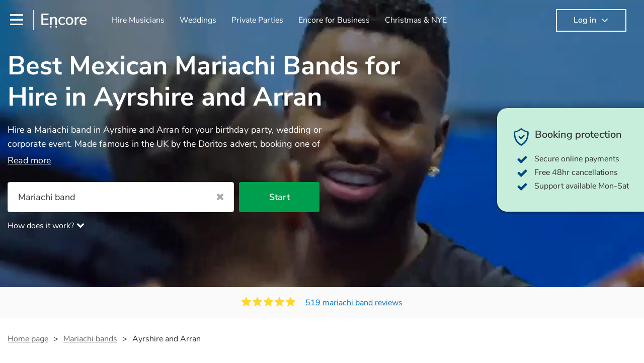

--- FILE ---
content_type: text/html; charset=utf-8
request_url: https://encoremusicians.com/hire/mariachi-bands/ayrshire-and-arran
body_size: 52387
content:
<!DOCTYPE html><html lang="en"><head><title>Best Mariachi Bands for Hire in Ayrshire and Arran</title><meta type="category-page"><meta charset="utf-8"><meta http-equiv="X-UA-Compatible" content="IE=edge,chrome=1"><meta name="viewport" content="width=device-width, initial-scale=1.0, maximum-scale=5.0"><meta property="og:title" content="Best Mariachi Bands for Hire in Ayrshire and Arran"><meta property="og:site_name" content="Encore"><meta property="og:type" content="website"><meta property="og:image" content="https://encoremusicians.com/img/fb-share-client.jpg"><meta property="og:description" content="Hire a Mariachi band in Ayrshire and Arran for your birthday party, wedding or corporate event. Made famous in the UK by the Doritos advert, booking one of these upbeat groups is sure to bring all energy of a Mexican fiesta to your party! Browse over 3 of the best, authentic Mariachi bands local to Ayrshire and Arran below and find the perfect group to wow your guests. All are available in Ayrshire and Arran."><meta name="description" content="Hire a Mariachi band in Ayrshire and Arran for your birthday party, wedding or corporate event. Made famous in the UK by the Doritos advert, booking one of these upbeat groups is sure to bring all energy of a Mexican fiesta to your party! Browse over 3 of the best, authentic Mariachi bands local to Ayrshire and Arran below and find the perfect group to wow your guests. All are available in Ayrshire and Arran."><link rel="apple-touch-icon-precomposed" sizes="57x57" href="https://encoremusicians.com/img/apple-touch-icon-57x57.png"><link rel="apple-touch-icon-precomposed" sizes="114x114" href="https://encoremusicians.com/img/apple-touch-icon-114x114.png"><link rel="apple-touch-icon-precomposed" sizes="72x72" href="https://encoremusicians.com/img/apple-touch-icon-72x72.png"><link rel="apple-touch-icon-precomposed" sizes="144x144" href="https://encoremusicians.com/img/apple-touch-icon-144x144.png"><link rel="apple-touch-icon-precomposed" sizes="60x60" href="https://encoremusicians.com/img/apple-touch-icon-60x60.png"><link rel="apple-touch-icon-precomposed" sizes="120x120" href="https://encoremusicians.com/img/apple-touch-icon-120x120.png"><link rel="apple-touch-icon-precomposed" sizes="76x76" href="https://encoremusicians.com/img/apple-touch-icon-76x76.png"><link rel="apple-touch-icon-precomposed" sizes="152x152" href="https://encoremusicians.com/img/apple-touch-icon-152x152.png"><link rel="icon" type="image/png" href="https://encoremusicians.com/img/favicon-196x196.png" sizes="196x196"><link rel="icon" type="image/png" href="https://encoremusicians.com/img/favicon-128x128.png" sizes="128x128"><link rel="icon" type="image/png" href="https://encoremusicians.com/img/favicon-96x96.png" sizes="96x96"><link rel="icon" type="image/png" href="https://encoremusicians.com/img/favicon-32x32.png" sizes="32x32"><link rel="icon" type="image/png" href="https://encoremusicians.com/img/favicon-16x16.png" sizes="16x16"><meta name="application-name" content="Encore Musicians"><meta name="msapplication-TileColor" content="#009F4D"><meta name="msapplication-TileImage" content="https://encoremusicians.com/img/mstile-144x144.png"><meta name="msapplication-square70x70logo" content="https://encoremusicians.com/img/mstile-70x70.png"><meta name="msapplication-square150x150logo" content="https://encoremusicians.com/img/mstile-150x150.png"><meta name="msapplication-wide310x150logo" content="https://encoremusicians.com/img/mstile-310x150.png"><meta name="msapplication-square310x310logo" content="https://encoremusicians.com/img/mstile-310x310.png"><meta name="p:domain_verify" content="0ed437205947eaaaaa936a079b54d77d"><meta name="theme-color" content="#333333"><link type="application/opensearchdescription+xml" rel="search" title="Encore" href="/osdd.xml"><script type="application/ld+json">[{"@context":"http://schema.org","@type":"BreadcrumbList","itemListElement":[{"@type":"ListItem","position":1,"name":"Home","item":"https://encoremusicians.com/"},{"@type":"ListItem","position":2,"name":"Mariachi bands","item":"https://encoremusicians.com/hire/mariachi-bands"},{"@type":"ListItem","position":3,"name":"Ayrshire And Arran","item":"https://encoremusicians.com/hire/mariachi-bands/ayrshire-and-arran"}]},{"@context":"http://schema.org","@type":"Service","serviceType":"Mariachi band","name":"Hire Mariachi band in Ayrshire and Arran","areaServed":"Ayrshire and Arran","provider":{"@type":"Organization","name":"Encore Musicians"},"hasOfferCatalog":{"@type":"OfferCatalog","itemListElement":[{"@type":"Offer","name":"Guacamaya ","priceCurrency":"GBP","itemOffered":{"@type":"Service","url":"https://encoremusicians.com/Guacamaya-Latin-Band","image":"https://storage.googleapis.com/encore_profilepictures/240/651536a7b0f18eb4f2e5710b.jpg?1695898029269","potentialAction":{"@type":"Action","name":"Check availability","location":{"@type":"Place","name":"Manchester"},"target":{"@type":"EntryPoint","httpMethod":"https://encoremusicians.com/Guacamaya-Latin-Band/enquire"}}},"price":1250},{"@type":"Offer","name":"Mexican Mariachi Show","priceCurrency":"GBP","itemOffered":{"@type":"Service","url":"https://encoremusicians.com/Mexican-Mariachi-Show","image":"https://storage.googleapis.com/encore_profilepictures/240/66b9fe3d0c15a022d9c7bfbf.jpg?1723591269703","potentialAction":{"@type":"Action","name":"Check availability","location":{"@type":"Place","name":"Cheshire, UK"},"target":{"@type":"EntryPoint","httpMethod":"https://encoremusicians.com/Mexican-Mariachi-Show/enquire"}}},"price":360},{"@type":"Offer","name":"Historical Ceilidh Band","priceCurrency":"GBP","itemOffered":{"@type":"Service","url":"https://encoremusicians.com/Kantu-Ensemble","image":"https://storage.googleapis.com/encore_profilepictures/240/67f68596103122bc7d1f418c.jpg?1749539413309","potentialAction":{"@type":"Action","name":"Check availability","location":{"@type":"Place","name":"Birmingham"},"target":{"@type":"EntryPoint","httpMethod":"https://encoremusicians.com/Kantu-Ensemble/enquire"}}},"price":2500}]}},{"@context":"http://schema.org","@type":"LocalBusiness","url":"https://encoremusicians.com/hire/mariachi-bands/ayrshire-and-arran","name":"Ayrshire And Arran Mariachi bands","currenciesAccepted":"GBP","paymentAccepted":"All credit/debit cards","openingHours":"Mo-Su","logo":"https://encoremusicians.com/img/logo.png","image":"https://encoremusicians.com/img/logo.png","priceRange":"£400 - £3000+","aggregateRating":{"@type":"AggregateRating","ratingValue":4.93,"bestRating":"5","worstRating":"1","reviewCount":519},"telephone":"020 3111 1480","address":{"@type":"PostalAddress","streetAddress":"103 Gaunt Street","addressLocality":"London","addressRegion":"London","postalCode":"SE1 6DP","addressCountry":"UK"}},{"@context":"http://schema.org","@type":"FAQPage","mainEntity":[{"@type":"Question","name":"What are mariachi bands? ","acceptedAnswer":{"@type":"Answer","text":"Mariachi bands are groups that specialise in playing traditional mariachi music - traditional Mexican folk music that combines brass and string instruments.\n\nMariachi music itself is a broad term that covers rancheras (traditional Mexican folk songs), boleros, sones (folk dances), and other popular Mexican tunes. Our mariachi bands also offer covers of popular modern songs in traditional mariachi style, just check out their song lists on their profiles or send them a request if you can’t find the song you want. \n\nMariachi bands are popular for everything from weddings to corporate events but they bring an infectious energy wherever they go. Their music is catchy and they often provide very engaging performances where they get the audience involved. "}},{"@type":"Question","name":"Are Mariachi bands Spanish or Mexican?","acceptedAnswer":{"@type":"Answer","text":"Mariachi bands have a distinct origin and cultural roots in Mexico. Although the musical style has been influenced by Spanish and African traditions, Mariachi music emerged in Jalisco, Mexico and is considered an integral part of Mexican culture and pride. "}},{"@type":"Question","name":"How many people are in a mariachi band?","acceptedAnswer":{"@type":"Answer","text":"The number of members in a Mariachi band varies and our bands are often flexible with their lineup options so that you can book the perfect number of musicians to fit your venue’s size and acoustics.\n\nTypically, however, a traditional mariachi ensemble consists of approximately six to eight musicians. Some of the common instruments in a standard mariachi band include violins, trumpets, guitarrón, vihuela, and guitars. Apart from these instruments, the band may also have vocalists, and depending on the regional style of the band, other instruments such as accordions or flutes may also be used. \n\nIf unsure of what your event needs, get in touch with one of our experts who can provide you with recommendations perfect for you. "}},{"@type":"Question","name":"Would a mariachi play at a funeral?","acceptedAnswer":{"@type":"Answer","text":"Yes! Mariachi music is incredibly versatile and can be adapted for funerals, playing mournful songs with a traditional Mexican folk twist. \n\nMariachi bands can also be an especially touching tribute if the deceased has Mexican heritage. "}},{"@type":"Question","name":"What do mariachi players wear?","acceptedAnswer":{"@type":"Answer","text":"Mexican mariachi bands typically wear “charro suits”, these are traditional outfits inspired by Mexican horsemen, known as charros. Usually this will consist of; a sombrero, cropped jacket and fitted trousers, ruffle shirt, and boots.  \n\nThese “charro suits” are usually very colourful with intricate detailing and embroidery. You can take a look at our collection of professional mariachi bands for hire to get an idea of the outfits they wear when performing. "}}]}]</script><!-- Google Tag Manager --><link rel="preconnect" href="https://www.googletagmanager.com" crossorigin><script async>window.dataLayer = window.dataLayer || [];
function gtag(){dataLayer.push(arguments);}
(function(w,d,s,l,i){w[l]=w[l]||[];w[l].push({'gtm.start':new Date().getTime(),event:'gtm.js'});var f=d.getElementsByTagName(s)[0],j=d.createElement(s),dl=l!='dataLayer'?'&l='+l:'';j.async=true;j.src='https://www.googletagmanager.com/gtm.js?id='+i+dl;f.parentNode.insertBefore(j,f);})(window,document,'script','dataLayer','GTM-TP4RD94');</script><!-- End Google Tag Manager --><script>var US_ENABLED = false; </script><link rel="canonical" href="https://encoremusicians.com/hire/mariachi-bands/ayrshire-and-arran"><link rel="preconnect" href="https://www.google.com" crossorigin><link rel="preconnect" href="https://www.google-analytics.com" crossorigin><link rel="preconnect" href="https://stats.g.doubleclick.net" crossorigin><link rel="preconnect" href="https://www.google.co.uk" crossorigin><link rel="preconnect" href="https://fonts.gstatic.com" crossorigin><link rel="preload" as="font" type="font/woff2" href="/dist/B-jkhYfk-fontawesome-webfont.woff2" crossorigin><link href="/dist/CyFJpeCa-public.css" rel="stylesheet"><link href="/dist/mMvueLSW-font-awesome.css" rel="stylesheet"><style>.button__label,.public-navbar,.public-sidebar{font-size:16px}.button{border-radius:2px;height:50px;outline:0;padding:0 20px;white-space:nowrap}.button__label{font-weight:600;text-align:center}.public-navbar__wrapper{z-index:3001}.public-sidebar__backdrop{z-index:3002}.public-sidebar__container{z-index:3003}.index-page__head__search__button{z-index:3101}.index-page__head__search .autocomplete{z-index:3102}#navbar-react,.public-navbar__menu{position:relative}.public-navbar{-ms-flex-pack:space-between;border-bottom:1px solid #ddd;border-top:1px solid #0000;color:#666;display:flex;font-weight:600;height:80px;-moz-justify-content:space-between;-ms-justify-content:space-between;justify-content:space-between;padding:10px 20px}.public-navbar__left{-moz-align-items:center;-ms-align-items:center;align-items:center;display:flex;-moz-flex-direction:row;flex-direction:row;-moz-flex-grow:1;-ms-flex-grow:1;flex-grow:1;height:100%;margin-right:20px}.public-navbar__right{-ms-flex-pack:flex-end;-moz-align-items:center;-ms-align-items:center;align-items:center;display:flex;float:right;-moz-justify-content:flex-end;-ms-justify-content:flex-end;justify-content:flex-end}.public-navbar__separator{border-left:1px solid #eee;height:40px;margin:0 15px}.public-navbar__login{padding:0 15px;position:relative}.public-navbar__login__button{align-items:center;border:2px solid #333;color:#333;display:flex;height:45px;justify-content:center;line-height:43px;min-width:140px;padding:0 15px;text-align:center}.public-navbar__login__button__icon{margin-bottom:5px;margin-left:8px;position:relative;top:2px}.public-navbar__wrapper{background:#fff;left:0;position:absolute;right:0;top:0}.public-sidebar__backdrop{background:#000;bottom:0;display:none;left:0;opacity:.5;position:fixed;right:0;top:0}.public-sidebar__container{background:#fff;bottom:0;color:#666;font-weight:600;height:100%;left:-260px;overflow:hidden;padding:20px 0;position:fixed;top:0;width:260px}.public-sidebar__menu{height:100%;position:relative;white-space:nowrap}.public-sidebar__menu__mega-menu{display:none}@media (max-width:1200px){.public-sidebar__menu__mega-menu{display:block}}.public-sidebar__menu__inner{display:none;height:100%;height:calc(100% - 40px);vertical-align:top;white-space:normal;width:100%}.public-sidebar__menu__inner__heading{color:#333;font-size:18px;font-weight:600;margin-bottom:15px;margin-top:20px}.public-sidebar__menu__inner__scrollbox{-webkit-overflow-scrolling:touch;height:100%;height:calc(100% - 43px);overflow-y:scroll;padding:0 20px}.public-sidebar__menu__item{color:#666;display:block;font-weight:400;padding:10px 0;position:relative}.public-sidebar__menu__item__icon{fill:#666;color:#666;display:inline-block;height:18px;margin-right:8px;position:relative;top:4px;width:18px}.public-sidebar__menu__item__chevron-left{color:#666;display:inline-block;margin-right:10px;position:relative;top:5px}.public-sidebar__menu__item__chevron-right{color:#666;position:absolute;right:0;top:10px}.public-sidebar__menu__separator{border-bottom:1px solid #eee;margin:10px 0}#content{padding-top:0!important}@media (max-width:991px){.public-navbar__login{margin-top:10px;padding:0}.public-navbar__login__button{position:inherit;right:auto;top:auto}.public-navbar__login.--navbar{display:none}}.public-navbar__separator.--logo{margin:0 15px 0 20px}.public-mega-menu__nav{-moz-align-items:center;-ms-align-items:center;align-items:center;display:flex;height:60px;margin:0 auto;max-width:850px;overflow:hidden;padding:0 15px 0 30px}.public-mega-menu__nav__item{border-bottom:2px solid #0000;border-top:2px solid #0000;display:block;transition:.1s ease-in .2s}.public-mega-menu__nav__item.--active,.public-mega-menu__nav__item: hover{border-bottom:2px solid #333;color:#333}.public-mega-menu__nav__item__link{border-bottom:1px solid #0000;border-top:1px solid #0000;color:#666;cursor:pointer;display:block;font-weight:500;padding:10px 15px;transition:border,color .1s ease-in .2s;white-space:nowrap}.public-mega-menu__nav__item__link:hover{border-bottom:1px solid #fff;color:#333}.public-mega-menu__nav__item__filler{display:block;height:20px;opacity:0;position:absolute;width:100px}.public-navbar__menu__icon{background-repeat:no-repeat;background-size:cover;cursor:pointer;display:inline-block;height:22px;position:relative;top:2px;transition:ease-in;width:26px}.public-navbar__menu__icon.--default{background-image:url(/img/navbar/menu-black.png)}.public-navbar__menu__icon.--default: active{filter:opacity(.5)}.public-navbar__menu__icon.--transparent{background-image:url(/img/navbar/menu-white.png)}.public-navbar__menu__icon.--transparent: active{filter:opacity(.5)}.public-navbar__menu__quote-count{background:#d0021b;border-radius:50%;color:#fff;display:none;font-size:12px;left:16px;padding:0 5px;position:absolute;top:-10px}@media (max-width:767px){.public-navbar__menu__quote-count{display:block}}.public-navbar__logo{background-image:url([data-uri]);background-position:50%;background-repeat:no-repeat;background-size:100%;cursor:pointer;height:30px;margin-right:5px;position:relative;top:1px;transition:0s ease-in .2s;width:90px}.public-navbar__wrapper.--transparent{background:#0000;color:#fff}.public-navbar__wrapper.--transparent .public-navbar{border-bottom:1px solid #0000}.public-navbar__wrapper.--transparent .public-navbar__logo{background-image:url([data-uri])}.public-navbar__wrapper.--transparent .public-navbar__enquiry.--navbar .public-navbar__enquiry__event-expand,.public-navbar__wrapper.--transparent .public-navbar__enquiry.--navbar .public-navbar__enquiry__event-label,.public-navbar__wrapper.--transparent .public-navbar__messages__icon{color:#fff}.public-navbar__wrapper.--transparent .public-navbar__enquiry.--navbar .public-navbar__enquiry__label,.public-navbar__wrapper.--transparent .public-navbar__login.--navbar .public-navbar__login__button{border:2px solid #fff;color:#fff}.public-navbar__wrapper.--transparent .public-navbar__login.--navbar .public-navbar__login__button: hover{border:2px solid #ddd;color:#ddd}.public-navbar__wrapper.--transparent .public-mega-menu__nav__item{border-bottom:2px solid #0000}.public-navbar__wrapper.--transparent .public-mega-menu__nav__item__link{color:#fff}.public-navbar__wrapper.--transparent .public-navbar__menu__icon{background-image:url(/img/navbar/menu-white.png)}</style><style>.button{height:50px;padding:0 20px;border-radius:2px;outline:0}.button.\--primary{background-color:#009f4d;border:1px solid #009f4d;color:#fff}.button.\--primary:hover{background-color:#00bb5b;border:1px solid #00bb5b}.button.\--primary:active,.button.\--primary:active:focus,.button.\--primary:focus{background-color:#029348;border:1px solid #029348}.button.\--secondary{background-color:#0072ce;border:1px solid #0072ce;color:#fff}.button.\--secondary:hover{background-color:#1383de;border:1px solid #1383de}.button.\--secondary:active,.button.\--secondary:active:focus,.button.\--secondary:focus{background-color:#006cc4;border:1px solid #006cc4}.button.\--tertiary{background-color:#fff;border:1px solid #ddd;color:#0072ce}.button.\--tertiary:hover{color:#1383de;border-color:#0072ce}.button.\--tertiary:active,.button.\--tertiary:active:focus,.button.\--tertiary:focus{color:#006cc4}.button.\--alternative{background-color:#e0e0e0;border:1px solid #e0e0e0}.button.\--alternative:hover{background-color:#d3d3d3;border:1px solid #d3d3d3}.button.\--link{border:none;color:#333;text-decoration:underline;background:#fff}.button.\--disabled{cursor:default;opacity:.5}.button__icon{font-size:18px;top:1px;margin-right:10px}.button__label{text-align:center;font-size:16px;font-weight:600}.button__label.\--primary{color:#fff}.expandable-text__text{margin:0}.expandable-text__button{display:inline-block;margin-top:5px;color:#0072ce}.expandable-text__button:hover{cursor:pointer}.expandable-text__button__icon{position:relative;top:2px;margin-left:5px;font-size:20px;font-weight:700}.star-rating__star:not(:last-child){margin-right:3px}.rating-banner{padding:20px 0 16px;background:#fafafa;min-height:62px}@media (max-width:767px){.rating-banner{padding:20px 0 18px;border-bottom:1px solid #eee}}.rating-banner__container{display:-webkit-box;display:-moz-box;display:-ms-flexbox;display:-webkit-flex;display:flex;-webkit-flex-direction:column;-moz-flex-direction:column;-ms-flex-direction:column;flex-direction:column}@media (max-width:767px){.rating-banner__container{max-width:485px}}.rating-banner__rating{display:-webkit-box;display:-moz-box;display:-ms-flexbox;display:-webkit-flex;display:flex;margin-right:40px}@media (max-width:991px){.rating-banner__rating{-webkit-flex-direction:column;-moz-flex-direction:column;-ms-flex-direction:column;flex-direction:column;margin-right:0;margin-bottom:10px}}@media (max-width:767px){.rating-banner__rating{display:none}}.rating-banner__rating__text{font-size:16px;font-weight:600;line-height:22px;margin-right:10px}@media (max-width:991px){.rating-banner__rating__text{-webkit-box-ordinal-group:1;-moz-box-ordinal-group:1;-ms-flex-order:1;-webkit-order:1;order:1;display:block;margin-right:0;font-size:18px}}@media (max-width:991px){.rating-banner__rating__logo{-webkit-box-ordinal-group:0;-moz-box-ordinal-group:0;-ms-flex-order:0;-webkit-order:0;order:0;margin-bottom:3px}}.rating-banner__rating__logo__stars{position:relative;top:-6px;width:80px;margin-right:10px}.rating-banner__rating__logo__company{display:inline-block;position:relative;top:-1px;height:20px}@media (max-width:991px){.rating-banner__rating__logo__company{left:-6px}}.rating-banner__rating__logo__company a{color:#333}.rating-banner__reviews{display:-webkit-box;display:-moz-box;display:-ms-flexbox;display:-webkit-flex;display:flex;-webkit-justify-content:center;-moz-justify-content:center;-ms-justify-content:center;justify-content:center;-ms-flex-pack:center}@media (max-width:991px){.rating-banner__reviews{-webkit-flex-direction:row;-moz-flex-direction:row;-ms-flex-direction:row;flex-direction:row}}.rating-banner__reviews__link{color:#0072ce;text-decoration:underline}.rating-banner__reviews .star-rating__container{margin-right:20px;position:relative;top:-3px;white-space:nowrap}@media (max-width:991px){.rating-banner__reviews .star-rating__container{margin-right:10px}}.breadcrumb{display:-webkit-box;display:-moz-box;display:-ms-flexbox;display:-webkit-flex;display:flex;-webkit-flex-wrap:wrap;-moz-flex-wrap:wrap;-ms-flex-wrap:wrap;flex-wrap:wrap;margin-bottom:30px}@media (max-width:767px){.breadcrumb{margin-bottom:20px}}.breadcrumb__item{position:relative;font-size:16px;line-height:22px}@media (max-width:767px){.breadcrumb__item{line-height:28px}}.breadcrumb__item__label.\--active{color:#333}.breadcrumb__item__label.\--link{color:#666;cursor:pointer;text-decoration:underline}.breadcrumb__item:not(:last-child){margin-right:10px;padding-right:20px}.breadcrumb__item:not(:last-child):after{content:">";position:absolute;right:0}.autocomplete__container{width:200px}.autocomplete__label{font-size:16px;margin-bottom:10px}.autocomplete__input{height:40px;width:100%;border-radius:4px;border:1px solid #ddd;background-color:#fff;padding:5px 8px;-webkit-appearance:none;outline:0}.autocomplete__close{position:absolute;font-size:20px;color:#aaa;right:19px;top:19px;cursor:pointer}.autocomplete__close:hover{color:#888}.autocomplete__dropdown{position:relative;width:100%;z-index:1000}.autocomplete__dropdown__list{width:100%;max-height:200px;overflow-y:scroll;border:1px solid #ddd;background-color:#fff;list-style:none;padding:0;border-radius:4px;margin-top:0;margin-bottom:0}.autocomplete__dropdown__list.\--message{border-bottom-left-radius:0;border-bottom-right-radius:0}.autocomplete__dropdown__list__container{position:absolute;z-index:99;width:100%}.autocomplete__dropdown__list__item{height:40px;padding:10px;overflow:hidden}.autocomplete__dropdown__list__item:hover{cursor:pointer}.autocomplete__dropdown__list__item.\--active{background-color:#eee}.autocomplete__dropdown__list__item.\--no-result:hover{background-color:#fff;cursor:auto}.autocomplete__dropdown__list__message{font-size:14px;border:1px solid #ddd;background-color:#fff;padding:10px;border-bottom-left-radius:4px;border-bottom-right-radius:4px}.autocomplete__dropdown__list__message__link{font-size:14px;text-decoration:underline;cursor:pointer}.pac-item{padding:5px 10px}.pac-icon{display:none}.pac-logo:after{background-size:80px 10px}#rheostat-slider .rheostat{overflow:visible}#rheostat-slider .rheostat-slider{margin:15px 15px 10px;max-width:350px}#rheostat-slider .rheostat-background{background-color:#fbfbfb;border:1px solid #ddd;position:relative;height:10px!important;top:-3px;border-radius:4px}#rheostat-slider .rheostat-progress{z-index:3;background-color:#0072ce!important;position:absolute!important;border-radius:4px;height:10px;top:-3px}#rheostat-slider .rheostat-handle{position:absolute;cursor:pointer;width:30px!important;height:30px!important;border:1px solid #ddd!important;background-color:#fbfbfb!important;border-radius:30px!important;outline:0!important;z-index:4!important;box-shadow:0 2px 2px rgba(72,72,72,.3)!important;margin-left:-16px!important;top:-14px!important}#rheostat-slider .rheostat-handle:after,#rheostat-slider .rheostat-handle:before{content:"";display:block;position:absolute;background-color:#fbfbfb}.input__label{font-size:16px;margin-bottom:10px}.input__field{height:35px;width:200px;border-radius:4px;border:1px solid #e5e5e5;background-color:#fff;padding:5px 8px;-webkit-appearance:none;outline:0;display:inline-block}.input__error{display:inline-block;margin-left:20px}@media (max-width:767px){.input__error{display:block;margin-left:0;margin-top:10px}}.input__error__icon{color:red;font-size:18px}.input__error__text{color:red;margin-left:10px;font-size:14px}.input__criteria__container{margin-top:5px}.input__criteria__item{display:inline-block}.input__criteria__item:not(:last-child){margin-right:10px}.input__criteria__icon{margin-right:5px;color:#0072ce;font-size:14px}.input__criteria__text{font-size:12px;color:#333}.text-selector__text{height:60px;width:164px;border:1px solid #ddd;border-radius:4px;background-color:#fff;color:#666;font-size:16px;font-weight:500;padding:5px 10px;cursor:pointer;display:table-cell;vertical-align:middle;text-align:center}.text-selector__text:hover{box-shadow:0 1px 2px rgba(0,0,0,.2);color:#0072ce}.text-selector__text.\--selected{border:1px solid #0072ce;color:#0072ce}.editable-text-selector__text{height:58px;width:164px;border:1px solid #ddd;border-radius:4px;background-color:#fff;color:#0072ce;font-size:16px;font-weight:500;padding:5px 20px;cursor:pointer;display:table-cell;vertical-align:middle;text-align:center}.editable-text-selector__text:hover{box-shadow:0 1px 2px rgba(0,0,0,.2)}.editable-text-selector__text.\--selected{cursor:auto;border:1px solid #0072ce}.editable-text-selector__input{height:40px;padding:5px 0;border:0;border-bottom:1px solid #ddd;-webkit-appearance:none;outline:0;color:#333;width:100%}.editable-text-selector__input::-moz-placeholder{font-size:16px;font-style:italic}.editable-text-selector__input::-ms-input-placeholder{font-size:16px;font-style:italic}.editable-text-selector__input::-webkit-input-placeholder{font-size:16px;font-style:italic}.radio-selector-group__container>.text-selector__container{display:inline-block;margin-right:10px}.radio-selector-group__container>.text-selector__container:last-child{margin-right:0}@media (max-width:450px){.radio-selector-group__container>.text-selector__container{display:table;margin-bottom:10px;width:100%}.radio-selector-group__container>.text-selector__container:last-child{margin-bottom:0}}.radio-selector-group__label{font-size:16px;line-height:22px;margin-bottom:10px}.video-player__wrapper{position:relative;width:100%}.video-player__wrapper:hover{cursor:pointer}.video-player__wrapper:hover .video-player__overlay{display:block}.video-player__overlay{display:none;position:absolute;top:0;left:0;bottom:0;right:0;background:#000;opacity:.5}.video-player__controls{position:absolute;top:40%;display:table;height:50px;color:#fff;width:100%;z-index:1}.video-player__controls__left{width:100px;display:table-cell;text-align:center;vertical-align:middle}.video-player__controls__middle{width:calc(100% - 200px);display:table-cell;text-align:center;vertical-align:middle}.video-player__controls__right{width:100px;display:table-cell;text-align:center;vertical-align:middle}.video-player__controls__btn-watch{width:120px;height:40px;color:#333;background:#fff;border-radius:20px;cursor:pointer;line-height:40px;margin:0 auto}.video-player__controls__btn-watch__icon{margin-right:10px}.video-player__controls__btn-next,.video-player__controls__btn-prev{cursor:pointer;font-size:45px}.vimeo-player,.youtube-player{background:#000}.vimeo-player__thumbnail,.youtube-player__thumbnail{background-color:#000;background-position:50%;background-repeat:no-repeat;height:350px;background-size:cover}@media (max-width:450px){.vimeo-player__thumbnail,.youtube-player__thumbnail{height:60vw}}.profile-tile{position:relative;background:#fff;color:#333;margin-bottom:20px;height:550px;max-width:360px;border-radius:4px;overflow:hidden;border:1px solid #ddd}@media (max-width:767px){.profile-tile{height:auto;min-height:550px}}.profile-tile:hover{box-shadow:0 1px 2px rgba(0,0,0,.2)}.profile-tile:hover .profile-tile__info__section{background:#fdfdfd}.profile-tile:hover .profile-tile__info__reviews__link:not(.\--no-reviews){text-decoration:underline}.profile-tile:hover .profile-tile__info__reviews__link:not(.\--no-reviews):hover{text-decoration:none}.profile-tile__video{width:100%;height:360px;overflow:hidden;background:#000}.profile-tile__video__close{position:absolute;left:12px;top:20px;cursor:pointer;color:#ddd;font-size:20px}.profile-tile__video .video-player__wrapper{top:60px;height:200px;overflow:hidden}@media (max-width: 767px) {#category-page .category-page__video-header__video-overlay.violinist {object-position:75%}#category-page .category-page__video-header__video-overlay.entertainer,#category-page .category-page__video-header__video-overlay.wedding-entertainer {object-position: 65%}}.profile-tile__image{display:block;background-size:cover;background-repeat:no-repeat;background-position:50%;width:100%;object-fit:cover;aspect-ratio:1}.profile-tile__image:hover{cursor:pointer}.profile-tile__image__section{position:relative}.profile-tile__image__overlay{position:absolute;top:0;left:0;right:0;height:360px;z-index:1;cursor:pointer}@media (max-width:991px){.profile-tile__image__overlay{display:none}.profile-tile__image__overlay.--category-overlay{display:block}}.profile-tile__image__overlay.overlay {width: 100%;height: 100%;top: 0;display: none}.profile-tile__image__overlay:hover.overlay {display: flex;align-items: center;justify-content: center;top: 0;background-color: rgba(0, 0, 0, 0.5);transition: background-color 0.2s linear;}@media (max-width:991px){.profile-tile__image__overlay:hover.overlay{display:none}}.profile-tile__image__overlay__text{position:absolute;top:160px;left:0;right:0;text-align:center;color:#fff;z-index:2;display:none;font-size:18px}.profile-tile__image__overlay__curtain{width:100%;height:100%;background-color:transparent;transition:background-color .2s linear}.profile-tile__image__overlay:hover .profile-tile__image__overlay__curtain{background-color:rgba(0,0,0,.5)}.profile-tile__image__overlay:hover .profile-tile__image__overlay__text{display:block}.profile-tile__label{position:absolute;top:10px;left:15px;background-color:#009f4d;color:#fff;padding:10px 15px;border-radius:2px;font-weight:600}.profile-tile__label .fa{margin-right:6px}.profile-tile__overlay{position:absolute;bottom:0;right:0;left:0;z-index:3}.profile-tile__buttons__section{display:-webkit-box;display:-moz-box;display:-ms-flexbox;display:-webkit-flex;display:flex;-webkit-justify-content:space-between;-moz-justify-content:space-between;-ms-justify-content:space-between;justify-content:space-between;-ms-flex-pack:space-between;-webkit-align-items:center;-moz-align-items:center;-ms-align-items:center;align-items:center;padding:18px 15px}.profile-tile__buttons__watch-btn{-webkit-flex-basis:50%;-moz-flex-basis:50%;-ms-flex-basis:50%;flex-basis:50%;margin-right:5px}.profile-tile__buttons__watch-btn .button{width:100%;height:45px;border-radius:22px;padding:0 10px;transition:border-radius .2s ease-out}.profile-tile__buttons__watch-btn.\--media-playing .button{border-radius:4px}.profile-tile__buttons__watch-btn__icon{font-size:16px;top:-2px;margin-right:10px}.profile-tile__buttons__quote-btn{-webkit-flex-basis:50%;-moz-flex-basis:50%;-ms-flex-basis:50%;flex-basis:50%;margin-left:5px;height:45px;line-height:45px;background:#fff;padding:0 5px;border-radius:22px;text-align:center;border:1px solid #ddd;transition:border-radius .2s ease-out}.profile-tile__buttons__quote-btn.\--media-playing{border-radius:4px}.profile-tile__buttons__quote-btn.\--disabled{cursor:default}.profile-tile__buttons__quote-btn.\--confirmed{background:#fafafa;white-space:nowrap}.profile-tile__buttons__quote-btn__icon{font-size:18px;margin-right:5px}.profile-tile__buttons__quote-btn__icon.\--confirmed{color:#009f4d;cursor:default!important}.profile-tile__buttons__quote-btn__text{color:#0072ce;font-size:16px;line-height:16px;font-weight:600;white-space:nowrap}.profile-tile__buttons__quote-btn__text.\--confirmed{color:#666}.profile-tile__buttons__quote-btn:hover__text{color:#1383de}.profile-tile__info__section{background:#fff;padding:15px;overflow:hidden;min-height:120px;border-top:1px solid #eee}.profile-tile__info__top{display:-webkit-box;display:-moz-box;display:-ms-flexbox;display:-webkit-flex;display:flex;-webkit-justify-content:space-between;-moz-justify-content:space-between;-ms-justify-content:space-between;justify-content:space-between;-ms-flex-pack:space-between;margin-bottom:2px}.profile-tile__info__top.\--noprice{margin-bottom:8px}.profile-tile__info__middle{overflow:hidden;max-height:58px;margin-bottom:5px}.profile-tile__info__bottom{display:-webkit-box;display:-moz-box;display:-ms-flexbox;display:-webkit-flex;display:flex}.profile-tile__info__shortbio{min-height:76px;margin-top:10px;color:#777}@media (max-width:767px){.profile-tile__info__shortbio{min-height:auto}}.profile-tile__info__shortbio .expandable-text__button{color:#666;font-size:14px;margin-top:2px;text-decoration:underline}.profile-tile__info__shortbio .expandable-text__button:hover{text-decoration:none}.profile-tile__info__reviews__stars{margin-right:5px}.profile-tile__info__reviews__star{color:#fde16d;font-size:16px;letter-spacing:2px}.profile-tile__info__reviews__link{font-size:14px;white-space:nowrap}.profile-tile__info__reviews__link:not(.\--no-reviews){color:#666;cursor:pointer}@media (max-width:991px){.profile-tile__info__reviews__link:not(.\--no-reviews){text-decoration:underline}}.profile-tile__info__reviews__link.\--no-reviews{color:#666}.profile-tile__info__price{color:#009f4d;font-weight:700;position:relative;top:-4px;-webkit-touch-callout:none;-webkit-user-select:none;-khtml-user-select:none;-moz-user-select:none;-ms-user-select:none;user-select:none}.profile-tile__info__price__label{font-size:16px;margin-right:5px}.profile-tile__info__price__value{font-size:20px}.profile-tile__info__name{font-size:20px;cursor:pointer}.profile-tile__info__name__text{display:inline-block;color:#333;font-size:20px;font-weight:500;line-height:26px;margin:0 10px 0 0}.profile-tile__info__name__link{display:inline-block;white-space:nowrap;font-size:16px;color:#0072ce}.profile-tile__info__name__link:hover{color:#1383de}.profile-tile__info__tag{font-size:16px;color:#555;margin-right:10px;overflow:hidden;text-overflow:ellipsis;white-space:nowrap;display:inline-block;max-width:50%}.profile-tile__info__location{display:table;font-size:16px;white-space:nowrap}.profile-tile__info__location__icon{padding:0 6px 0 2px;display:table-cell;font-size:18px;position:relative;left:1px;top:1px}.profile-tile__info__location__text{display:inline-block;vertical-align:bottom;max-width:150px;overflow:hidden;text-overflow:ellipsis;white-space:nowrap;color:#555}.profile-tile__info__location__text.\--distance{max-width:130px}.profile-tile__info__location__distance{display:inline-block;color:#666;font-size:14px;margin-left:5px}.profile-tile__availability{display:-webkit-box;display:-moz-box;display:-ms-flexbox;display:-webkit-flex;display:flex}.profile-tile__availability__container{position:absolute;top:5px;left:5px;border-radius:8px;border:1px solid #ddd;background:#fff;z-index:5;overflow:hidden;padding:5px 10px;transition:all .3s linear}.profile-tile__availability__icon{top:1px;color:#009f4d;font-size:20px;margin-right:7px}.profile-tile__availability__label.\--media-playing b{display:none}@media (max-width:991px){.profile-tile__availability__label b{display:none}}.profile-tile__shortlist__container{position:absolute;top:10px;right:10px;border-radius:22px;height:45px;width:45px;cursor:pointer;background:hsla(0,0%,100%,.8);z-index:5;overflow:hidden;padding:0 12px 0 13px;transition:all .3s linear}.profile-tile__shortlist__container:hover:not(.\--shortlisted){background:#fff}.profile-tile__shortlist__container:hover:not(.\--shortlisted) .profile-tile__shortlist__icon{color:#d0021b}.profile-tile__shortlist__container.\--shortlisted{background:#fff}.profile-tile__shortlist__container.\--media-playing{width:125px;border-radius:2px;padding:0 20px}.profile-tile__shortlist__container.\--media-playing.\--shortlisted{background:#fff;width:145px}.profile-tile__shortlist__container.\--media-playing.\--shortlisted .profile-tile__shortlist__label{text-decoration:none;color:#333}.profile-tile__shortlist__button{display:-webkit-box;display:-moz-box;display:-ms-flexbox;display:-webkit-flex;display:flex;-webkit-align-items:center;-moz-align-items:center;-ms-align-items:center;align-items:center;overflow:hidden;height:100%}.profile-tile__shortlist__label{color:#666;text-decoration:underline}.profile-tile__shortlist__label.\--shortlisted{color:#333}.profile-tile__shortlist__icon{color:#666;font-size:20px;margin-right:5px;top:1px}.profile-tile__shortlist__icon.\--shortlisted{color:#d0021b;margin-left:0}.profile-tile__shortlist__icon:not(.\--shortlisted):hover{color:#d0021b}#SlidingPanel .sliding-panel__backdrop{position:fixed;top:0;left:0;right:0;bottom:0;z-index:4000;-webkit-overflow-scrolling:touch;background:rgba(0,0,0,.5)}#SlidingPanel .sliding-panel__content{position:fixed;top:100%;left:0;right:0;bottom:0;background:#fff;z-index:4001;overflow:scroll;-webkit-overflow-scrolling:touch;padding:40px}@media (max-width:991px){#SlidingPanel .sliding-panel__content{padding:20px}}#SlidingPanel .sliding-panel__content.\--show{transition:all .4s ease-out;top:40%}@media (max-width:991px){#SlidingPanel .sliding-panel__content.\--show{top:0}}#SlidingPanel .sliding-panel__content.\--hide{transition:all .2s ease-out;top:100%}#SlidingPanel .sliding-panel__close-btn{position:absolute;top:20px;right:40px;cursor:pointer;font-size:22px;width:24px;text-align:center}@media (max-width:767px){#SlidingPanel .sliding-panel__close-btn{right:20px}}.numbered-list__item{position:relative;margin-bottom:20px}.numbered-list__item:not(:last-child):after{content:"";border-left:2px solid #ddd;position:absolute;left:14px;top:30px;height:15px}.numbered-list__item__number{display:inline-block;vertical-align:top;width:30px;height:30px;text-align:center;border-radius:50%;margin-right:10px;padding:5px;position:relative;top:-3px;font-weight:700}.numbered-list__item__number.\--green{background:#009f4d;color:#fff}.numbered-list__item__number.\--gray{background:#f6f6f6;color:#0072ce}.numbered-list__item__text{display:inline-block;vertical-align:middle;font-size:18px;width:calc(100% - 50px)}.stop-scroll-fix{position:fixed;left:0;right:0;height:99999px;overflow-y:scroll}.alert-message__box{display:table;margin:15px 0;width:100%;max-width:850px;border-radius:3px;padding:10px 15px;max-width:600px}.alert-message__box.\--info{border:1px solid #222e4e;background-color:#e9f0ff}.alert-message__box.\--success{border:1px solid #468847;background-color:#dff0d8}.alert-message__box.\--warning{border:1px solid #f5a623;background-color:rgba(245,166,35,.1)}.alert-message__box.\--error{border:1px solid red;background-color:#ffe5df}.alert-message__box.\--warn{border:1px solid #f5a623;background-color:rgba(245,166,35,.1)}.alert-message__left-panel{display:table-cell;width:30px;vertical-align:top}.alert-message__right-panel{display:table-cell;font-size:16px}.alert-message__body__title{font-weight:700;margin:0;line-height:22px;margin-bottom:5px;margin-top:2px}.alert-message__body__description{font-weight:400;margin:0;line-height:22px;margin-bottom:2px}.alert-message__body__link{color:#0072ce;cursor:pointer}.alert-message__icon{font-size:22px;vertical-align:top}.alert-message__icon.\--info{color:#222e4e}.alert-message__icon.\--success{color:#468847}.alert-message__icon.\--warning{color:#f5a623}.alert-message__icon.\--error{color:red;top:-1px}.alert-message__icon.\--warn{color:#f5a623;top:-1px}.shortened-text__text{margin:0}.shortened-text__text:not(.\--expand).\--horizontal{text-overflow:ellipsis;white-space:nowrap}.shortened-text__button{padding-top:10px;color:#0072ce}.shortened-text__button.\--horizontal{padding-top:0;padding-left:10px}@media (max-width:767px){.shortened-text__button.\--horizontal{padding-top:10px;padding-left:0;width:100%}}.shortened-text__button.\--horizontal.\--expand{width:100%;padding-top:10px;padding-left:0}.shortened-text__button__text:hover{cursor:pointer}.bar-chart{position:relative}.bar-chart,.bar-chart__area{display:-webkit-box;display:-moz-box;display:-ms-flexbox;display:-webkit-flex;display:flex;-webkit-flex-grow:1;-moz-flex-grow:1;-ms-flex-grow:1;flex-grow:1}.bar-chart__area{-webkit-justify-content:space-between;-moz-justify-content:space-between;-ms-justify-content:space-between;justify-content:space-between;-ms-flex-pack:space-between;-webkit-align-items:flex-end;-moz-align-items:flex-end;-ms-align-items:flex-end;align-items:flex-end;z-index:1}.bar-chart__item{display:-webkit-box;display:-moz-box;display:-ms-flexbox;display:-webkit-flex;display:flex;-webkit-flex-direction:column;-moz-flex-direction:column;-ms-flex-direction:column;flex-direction:column;-webkit-align-items:center;-moz-align-items:center;-ms-align-items:center;align-items:center;-webkit-justify-content:flex-end;-moz-justify-content:flex-end;-ms-justify-content:flex-end;justify-content:flex-end;-ms-flex-pack:flex-end}.bar-chart__item:not(:last-child){margin-right:5px}.bar-chart__item__label{height:25px;font-size:12px;font-weight:600;line-height:25px;text-align:center}.bar-chart__item__bar{width:24px;border:1px solid #009f4d;border-radius:2px 2px 0 0;background-color:#7fcfa6}@media (max-width:450px){.bar-chart__item__bar{width:15px}}@media (max-width:767px){.bar-chart__item:not(:first-child):not(:last-child):not(:nth-child(6)) .bar-chart__item__bar{margin-bottom:25px}.bar-chart__item:not(:first-child):not(:last-child):not(:nth-child(6)) .bar-chart__item__label{display:none}}.bar-chart__background{position:absolute;top:0;right:0;left:0}.bar-chart__background__line{border-top:1px dashed #eee}.price-calculator-section__title{font-size:22px;font-weight:600;line-height:30px;margin-bottom:10px}.price-calculator-section__description{font-size:16px;line-height:22px;margin-bottom:20px}.price-calculator-section__default-stages{display:-webkit-box;display:-moz-box;display:-ms-flexbox;display:-webkit-flex;display:flex;margin-bottom:20px}@media (max-width:767px){.price-calculator-section__default-stages{-webkit-flex-direction:column;-moz-flex-direction:column;-ms-flex-direction:column;flex-direction:column}}.price-calculator-section__hidden-stages{padding-bottom:40px}.price-calculator-section__stage.\--hours{margin-right:50px}@media (max-width:767px){.price-calculator-section__stage.\--hours{margin-right:0;margin-bottom:20px}}@media (max-width:767px){.price-calculator-section__stage.\--hours .text-selector__container{display:inline-block;width:30%;vertical-align:top;margin-right:7px}}.price-calculator-section__stage.\--hours .text-selector__text{width:132px}@media (max-width:767px){.price-calculator-section__stage.\--group-size{margin-right:0}}@media (max-width:767px){.price-calculator-section__stage.\--group-size .text-selector__container{display:inline-block;width:30%;vertical-align:top;margin-right:7px}}.price-calculator-section__stage.\--group-size .text-selector__text{width:82px}.price-calculator-section__stage.\--quote{border-radius:8px;border:1px solid #eee;background:#f6f6f6;margin-bottom:30px;padding:20px;position:relative}.price-calculator-section__stage.\--inactive{opacity:.5}.price-calculator-section__stage__question{margin-bottom:20px}.price-calculator-section__stage__question.\--quote{margin-bottom:0;position:absolute;top:-9px;left:0}.price-calculator-section__stage__question__number{display:inline-block;vertical-align:top;width:25px;height:25px;text-align:center;background:#009f4d;color:#fff;border-radius:50%;margin-right:10px;padding:2px;position:relative;top:-3px}.price-calculator-section__stage__question__text{font-size:16px;font-weight:600;line-height:22px}.price-calculator-section__stage__quote__label{text-align:center;margin-bottom:5px}.price-calculator-section__stage__quote__value{font-size:20px;font-weight:600;line-height:24px;text-align:center}.price-calculator-section__stage__enquiry__row{display:-webkit-box;display:-moz-box;display:-ms-flexbox;display:-webkit-flex;display:flex}@media (max-width:991px){.price-calculator-section__stage__enquiry__row{-webkit-flex-direction:column;-moz-flex-direction:column;-ms-flex-direction:column;flex-direction:column}}.price-calculator-section__stage__enquiry__left{display:-webkit-box;display:-moz-box;display:-ms-flexbox;display:-webkit-flex;display:flex;-webkit-flex-basis:50%;-moz-flex-basis:50%;-ms-flex-basis:50%;flex-basis:50%}.price-calculator-section__stage__enquiry__expert{padding-right:20px}.price-calculator-section__stage__enquiry__expert__image{border-radius:50%;width:100px;height:100px}@media (max-width:991px){.price-calculator-section__stage__enquiry__expert__image{width:100px;height:100px}}@media (max-width:767px){.price-calculator-section__stage__enquiry__expert__image{width:60px;height:60px}}.price-calculator-section__stage__enquiry__expert__header{font-size:16px;font-weight:600;line-height:22px}.price-calculator-section__stage__enquiry__expert__text{margin-bottom:20px;font-size:16px;line-height:22px;max-width:270px}@media (max-width:767px){.price-calculator-section__stage__enquiry__expert__text{margin-bottom:10px}}@media (max-width:767px){.price-calculator-section__stage__enquiry__buttons.\--desktop{display:none}}.price-calculator-section__stage__enquiry__buttons.\--mobile{display:none}@media (max-width:767px){.price-calculator-section__stage__enquiry__buttons.\--mobile{display:block;margin-top:20px}}.price-calculator-section__stage__enquiry__buttons .button.\--primary{font-size:18px;height:50px;width:170px}@media (max-width:991px){.price-calculator-section__stage__enquiry__buttons .button.\--primary{width:100%}}.price-calculator-section__stage__enquiry__buttons .button.\--link{color:#666;background:0 0;height:40px;width:120px}@media (max-width:991px){.price-calculator-section__stage__enquiry__buttons .button.\--link{width:100%;margin-top:5px}}@media (max-width:767px){.price-calculator-section__stage__enquiry__buttons .button.\--link,.price-calculator-section__stage__enquiry__list{display:none}}.price-calculator-section__stage__enquiry__list__item{position:relative}.price-calculator-section__stage__enquiry__list__item:not(:last-child){margin-bottom:20px}.price-calculator-section__stage__enquiry__list__item:not(:last-child):after{content:"";border-left:2px solid #ddd;position:absolute;left:14px;top:30px;height:15px}.price-calculator-section__stage__enquiry__list__item__number{display:inline-block;vertical-align:top;width:30px;height:30px;text-align:center;background:#009f4d;color:#fff;border-radius:50%;margin-right:10px;padding:5px;position:relative;top:-3px}.price-calculator-section__stage__enquiry__list__item__text{display:inline-block;vertical-align:middle;font-size:16px;width:calc(100% - 50px)}.price-calculator-section__notification{max-width:420px;margin-top:-10px;margin-bottom:30px}.loading-container{padding-top:20px;text-align:center;display:table;width:100%;margin:0 auto}.loading-container .loading-content{display:table-cell;height:100%;vertical-align:middle;overflow:hidden}.loading-container .loading-content img{width:80px;height:80px;margin-bottom:20px}.loading-container .loading-content .loading-text{padding:0 15px;max-width:350px;margin:0 auto;min-width:250px;color:#333;font-family:Nunito Sans,sans-serif;font-size:24px;font-weight:500;line-height:29px;text-align:center;margin-top:20px}@media (max-width:767px){.loading-container .loading-content .loading-text{font-size:22px}}.loading-container .loading-content .loading-dots{margin-top:25px}@media (max-width:767px){.loading-container .loading-content .loading-dots{margin-top:20px}}.loading-container .loading-content .loading-dots .dot{margin-left:6px;margin-right:6px;display:inline-block;background-color:#009f4d;width:18px;height:18px;border-radius:50%}@media (max-width:767px){.loading-container .loading-content .loading-dots .dot{width:16px;height:16px}}.loading-container .loading-content .loading-dots span{animation-name:blink;animation-duration:1.4s;animation-iteration-count:infinite;animation-fill-mode:both}.loading-container .loading-content .loading-dots span:nth-child(2){animation-delay:.2s}.loading-container .loading-content .loading-dots span:nth-child(3){animation-delay:.4s}@keyframes blink{0%{opacity:.2}20%{opacity:1}to{opacity:.2}}.faqs{margin-top:50px}.faqs__title{font-size:28px;font-weight:600;margin:0}.faqs__description{font-size:16px;line-height:22px;margin:20px 0 0}.faqs__list{display:-webkit-box;display:-moz-box;display:-ms-flexbox;display:-webkit-flex;display:flex;-webkit-flex-wrap:wrap;-moz-flex-wrap:wrap;-ms-flex-wrap:wrap;flex-wrap:wrap;margin:30px 0 0}@media (max-width:767px){.faqs__list{-webkit-flex-direction:column;-moz-flex-direction:column;-ms-flex-direction:column;flex-direction:column}}.faqs__item{width:50%}.faqs__item:nth-child(odd){padding-right:30px}@media (max-width:767px){.faqs__item:nth-child(odd){padding-right:0}}.faqs__item:nth-child(2n){padding-left:20px}@media (max-width:767px){.faqs__item:nth-child(2n){padding-left:0}}@media (max-width:767px){.faqs__item{padding:0;width:100%}}.faqs__item:not(:last-child){margin-bottom:50px}@media (max-width:767px){.faqs__item:not(:last-child){margin-bottom:30px}}.faqs__icon{display:table-cell;color:#009f4d;font-size:22px;padding-right:10px}.faqs__question{display:table-cell;padding:0 0 20px;font-size:18px;font-weight:600;line-height:24px}.faqs .shortened-text__text{border:1px solid #eee;border-bottom:0;border-top-left-radius:8px;border-top-right-radius:8px;background-color:#f6f6f6;padding:20px 20px 0;font-size:16px;line-height:22px;white-space:pre-line;word-break:break-word}.faqs .shortened-text__button{width:100%;border:1px solid #eee;border-top:0;border-bottom-left-radius:8px;border-bottom-right-radius:8px;background-color:#f6f6f6;padding:10px 20px 20px}.article-tile{display:block;border-radius:4px;border:1px solid #ddd;background:#fff;overflow:hidden}.article-tile__header{height:150px}.article-tile__body{padding:20px;min-height:120px}@media (max-width:991px){.article-tile__body{min-height:140px}}@media (max-width:767px){.article-tile__body{min-height:auto}}.article-tile__footer{border-top:1px solid #ddd}.article-tile__image{background-repeat:no-repeat;background-size:cover;width:100%;height:150px}.article-tile__title{color:#333;font-size:18px;line-height:24px}.article-tile__description{color:#333;font-size:16px;line-height:22px}.article-tile__link{display:block;color:#0072ce;padding:20px;text-align:center}.articles-section{padding-bottom:50px}@media (max-width:991px){.articles-section__col:not(:last-child){margin-bottom:20px}}.articles-section__footer{text-align:center;margin-top:10px}.articles-section__link{display:inline-block;color:#0072ce;padding:20px}.trustedby-section{padding-bottom:50px;padding-top:40px;margin-bottom:40px;background:#fafafa}.category-articles-section{padding-bottom:20px}.category-articles-section__title{text-align:center;font-size:28px;font-weight:600;margin-bottom:10px}.category-articles-section__subtitle{font-size:16px;font-weight:500;text-align:center;padding-bottom:20px}@media (max-width:991px){.category-articles-section__subtitle{padding-bottom:10px}}@media (max-width:991px){.articles-section__col:not(:last-child){margin-bottom:0px}}.category-articles-section__footer{text-align:center;margin-top:10px}.category-articles-section__link{display:inline-block;color:#0072ce;cursor:pointer;padding:20px}.category-articles-section.article-tile{display:block;background:#ffffff;overflow:hidden;margin-top:20px;min-height:280px;height:auto;border:0;border-radius:5px}@media (max-width:767px){.category-articles-section.article-tile{min-height:auto}}.category-articles-section.article-tile__header{height:200px;border-radius:5px}.category-articles-section.article-tile__body{padding:15px;height:auto;text-align:center;min-height:auto}@media (min-width:767px){.category-articles-section.article-tile__body{min-height:130px;}}@media (min-width:1200px){.category-articles-section.article-tile__body{min-height:auto;}}.category-articles-section.article-tile__image{background-repeat:no-repeat;background-size:cover;width:100%;height:200px;object-fit:cover;border-radius:5px}.category-articles-section.article-tile__title{color:#333333;font-size:18px;line-height:24px}.category-articles-section.article-tile__description{color:#333333;font-size:16px;line-height:24px}.category-articles-section.article-tile__link{display:block;text-align:center;color:#0072CE;padding:20px;text-align:center}.trustedby-section__title{font-size:20px;font-weight:600;line-height:24px;margin-bottom:30px;text-align:center}.trustedby-section__list{display:-webkit-box;display:-moz-box;display:-ms-flexbox;display:-webkit-flex;display:flex;-webkit-justify-content:space-between;-moz-justify-content:space-between;-ms-justify-content:space-between;justify-content:space-between;-ms-flex-pack:space-between}@media (max-width:991px){.trustedby-section__list{-webkit-flex-direction:column;-moz-flex-direction:column;-ms-flex-direction:column;flex-direction:column;-webkit-align-items:center;-moz-align-items:center;-ms-align-items:center;align-items:center}}.trustedby-section__item{display:-webkit-box;display:-moz-box;display:-ms-flexbox;display:-webkit-flex;display:flex;-webkit-flex-direction:column;-moz-flex-direction:column;-ms-flex-direction:column;flex-direction:column;max-width:300px;padding:30px;background:#fff;border-radius:8px;text-align:center}.trustedby-section__item:not(:last-child){margin-right:40px}@media (max-width:991px){.trustedby-section__item:not(:last-child){margin-right:0;margin-bottom:30px}}.trustedby-section__item__header{margin-bottom:30px}.trustedby-section__item__body{margin-bottom:20px}.trustedby-section__item__footer{color:#666;font-size:15px}.trustedby-section__item__logo{max-width:155px;max-height:63px}.trustedby-section__item__review{font-size:16px;font-style:italic}.trustedby-section__item:first-child{padding-top:40px}.trustedby-section__item:nth-child(2){padding-top:64px}.trustedby-section__item:nth-child(2) img{top:-15px;position:relative}.make-enquiry-section{padding:50px 0 70px}.make-enquiry-section__title{font-size:24px;font-weight:600;line-height:32px;text-align:center;margin-bottom:10px}.make-enquiry-section__subtitle{font-size:28px;font-weight:600;line-height:38px;text-align:center;margin-bottom:10px}.make-enquiry-section__details__left{text-align:center}.make-enquiry-section__details__description{font-size:20px;font-weight:600;line-height:24px;margin-bottom:20px}@media (max-width:767px){.make-enquiry-section__details__description{text-align:center}}.make-enquiry-section__details__list{margin:30px 0 35px}.make-enquiry-section__details__list__item{position:relative;margin-bottom:20px}.make-enquiry-section__details__list__item:not(:last-child):after{content:"";border-left:2px solid #ddd;position:absolute;left:14px;top:30px;height:15px}.make-enquiry-section__details__list__item__number{display:inline-block;vertical-align:top;width:30px;height:30px;text-align:center;background:#009f4d;color:#fff;border-radius:50%;margin-right:10px;padding:5px;position:relative;top:-3px}.make-enquiry-section__details__list__item__text{display:inline-block;vertical-align:middle;font-size:18px;width:calc(100% - 50px)}@media (max-width:767px){.make-enquiry-section__details__button{text-align:center}}.make-enquiry-section__details__button .button{width:200px}@media (max-width:767px){.make-enquiry-section__details__button .button{width:100%}}.make-enquiry-section__expert{float:right;padding-right:20px}@media (max-width:767px){.make-enquiry-section__expert{float:none;padding-right:0}}.make-enquiry-section__expert__image{border-radius:50%;width:180px;height:180px}.make-enquiry-section__expert__description{font-size:16px;line-height:22px;max-width:260px;text-align:center;margin:15px auto 0}.enquiries-section{padding:0 0 40px;background:#fff}.enquiries-section__title{font-size:28px;font-weight:600;line-height:40px;text-align:center;margin-bottom:30px;margin-top:20px}.enquiries-section__list__item{display:-webkit-box;display:-moz-box;display:-ms-flexbox;display:-webkit-flex;display:flex;border:1px solid #ddd;border-radius:8px;padding:20px}.enquiries-section__list__item:not(:last-child){margin-bottom:20px}@media (max-width:991px){.enquiries-section__list__item{-webkit-flex-direction:column;-moz-flex-direction:column;-ms-flex-direction:column;flex-direction:column}}.enquiries-section__list__item__left{-webkit-flex-grow:1;-moz-flex-grow:1;-ms-flex-grow:1;flex-grow:1;margin-right:20px}@media (max-width:991px){.enquiries-section__list__item__left{margin-right:0;margin-bottom:20px}}.enquiries-section__list__item__title{font-size:20px;font-weight:600;line-height:28px;max-width:600px;margin-top:0;margin-bottom:10px}.enquiries-section__list__item__date{font-size:16px;line-height:22px;margin-bottom:20px}.enquiries-section__list__item__link{display:inline-block;font-size:16px;font-weight:600;color:#0072ce;cursor:pointer}.enquiries-section__list__item__quote__label{font-size:16px;margin-bottom:5px}.enquiries-section__list__item__quote__value{font-size:24px;font-weight:600;line-height:32px;margin-bottom:5px}.enquiries-section__list__item__quote__includes{max-width:200px}.reviews-section{padding:40px 0;background:#ffffff}.reviews-section__title{font-size:28px;font-weight:600;line-height:40px;text-align:center;margin-bottom:30px;margin-top:20px}@media (max-width: 991px) {.reviews-section__list {ms-flex-pack: flex-start;-webkit-overflow-scrolling: touch;-ms-overflow-style: -ms-autohiding-scrollbar;display: flex;flex-direction: row;flex-wrap: nowrap;gap: 10px;-moz-justify-content: flex-start;-ms-justify-content: flex-start;justify-content: flex-start;padding-left: 0;overflow: scroll;overflow-y: hidden;padding-bottom: 20px;}}@media (max-width: 991px) {.reviews-section__list__col {padding-bottom: 0px;border-bottom: none;display: flex;flex: 0 0 auto;width: 60%;padding-left: 0px;max-width:390px}.reviews-section__list__col:first-child {padding-left: 15px;}.reviews-section__list__col:last-child {padding-right: 15px;}}@media (max-width: 767px) {.reviews-section__list__col {width: 75%;}}@media (max-width:450px){.reviews-section__list__col{min-width:280px;width:85%}}.reviews-section__list__item {text-align: center;border: 1px solid #ddd;border-radius: 10px;height: auto;}@media (max-width: 767px) {.reviews-section__list__item {min-height: auto;}}.reviews-section__list__item__title {font-size: 14px;padding:0 15px;font-weight: 700;line-height: 18px;margin: 0;max-width: 100%;min-height: auto;color: #323232;}.reviews-section__list__item__title a{color:#323232;text-decoration: underline;}.reviews-section__list__item__title a:hover{color:#0072ce}.reviews-section__list__item__text {height: auto;min-height: 120px;padding: 15px;padding-top: 0px;font-weight: 600;}.reviews-section__list__item__text__caption {display: -webkit-box;-webkit-line-clamp: 4;-webkit-box-orient: vertical;overflow: hidden;font-size: 16px;line-height:22px;font-weight:700;color: #323232;}}@media (max-width: 767px) {.reviews-section__list__item__text__caption {min-height: auto}}.reviews-section__list__item__date {font-size: 16px;font-weight: 400;color: #666;line-height: 24px;margin: 0 auto 10px;min-height: 24px;}.reviews-section__list__item__image {border-radius: 0;height: 221px;margin-bottom: 20px;margin-top: 0px;width: 100%;object-fit: cover;object-position: top;border-top-left-radius: 10px;border-top-right-radius: 10px;}@media (max-width: 767px) {.reviews-section__list__item__image {height: 200px;}}.reviews-section__list__item__review {align-items: flex-end;display: flex;flex-direction: row;justify-content: center;margin: 0 auto 0px;max-width: 100%;min-height: 40px;padding: 0 15px;}.reviews-section__list__item__rating {margin-bottom: 20px;}.reviews-section__list__item__verified {display: inline-block;vertical-align: middle;position: relative;top: 2px;padding-bottom: 12px;}.reviews-section__list__item__verified__icon {display: table-cell;vertical-align: middle;font-size: 14px;color: #0072ce;top: -1px;padding-right: 7px;}.reviews-section__list__item__verified__text {display: table-cell;vertical-align: middle;font-size: 14px;color: #757575}.reviews-section__list__item .star-rating__container {display: inline-block;vertical-align: middle;margin-right: 15px;}.reviews-section__footer{text-align:center;margin-top:10px}.reviews-section__link{display:inline-block;color:#0072ce;padding:20px}.category-links-section{padding:40px;background-color:#fafafa}@media (max-width:767px){.category-links-section{padding:20px}}.category-links-section__title{font-size:24px;font-weight:600;line-height:32px;text-align:center;margin-top:0;margin-bottom:20px}.category-links-section__description{margin-bottom:40px}.category-links-section__description__title{font-size:18px;line-height:28px;text-align:center}.category-links-section__description__content{text-align:center}.category-links-section__enquiry-link{cursor:pointer;color:#0072ce}.category-links-section__contact-link{color:#333;text-decoration:underline;white-space:nowrap}.category-links-section__group__row{display:-webkit-box;display:-moz-box;display:-ms-flexbox;display:-webkit-flex;display:flex;-webkit-flex-wrap:wrap;-moz-flex-wrap:wrap;-ms-flex-wrap:wrap;flex-wrap:wrap}.category-links-section__group__row:after,.category-links-section__group__row:before{width:0}.category-links-section__group__col{margin-bottom:30px}.category-links-section__group__title{font-size:16px;font-weight:600;line-height:22px;margin-bottom:10px}.category-links-section__group__link{margin-bottom:8px}.category-links-section__group__link a{color:#666;font-size:16px;line-height:22px}#PageFooter .footer__container{color:#ccc;font-family:Nunito Sans,sans-serif;font-size:16px;background:#323232;padding:20px 120px}@media screen and (max-width:1200px){#PageFooter .footer__container{padding:20px}}#PageFooter .footer__column{vertical-align:top}@media screen and (max-width:767px){#PageFooter .footer__column.\--customer,#PageFooter .footer__column.\--discover{margin-bottom:20px}}#PageFooter .footer__list{margin-top:0;margin-bottom:0;text-align:left;padding:0;left:25px}@media screen and (max-width:767px){#PageFooter .footer__list{text-align:center}}#PageFooter .footer__list__title{color:#ccc;text-align:left;font-size:19px;margin:10px 0;font-weight:500;letter-spacing:0;white-space:nowrap}@media screen and (max-width:767px){#PageFooter .footer__list__title{text-align:center}}#PageFooter .footer__list__item{list-style-type:none}#PageFooter .footer__list__item:not(:last-child){margin-bottom:5px}#PageFooter .footer__list__item a{color:#ccc;text-decoration:none;font-weight:300;transition:none}#PageFooter .footer__list__item a:hover{color:#fff}#PageFooter .footer__list__item.\--social{margin-bottom:10px}@media screen and (max-width:767px){#PageFooter .footer__list__item.\--social{display:inline-block}}#PageFooter .footer__list__item__icon{margin-right:5px;font-size:22px;position:relative;top:2px}#PageFooter .footer__list__item__trustpilot{list-style-type:none}#PageFooter .footer__list__item__trustpilot a{color:#ccc}#PageFooter .footer__list__item__trustpilot__rating{margin-bottom:5px}#PageFooter .footer__list__item__trustpilot__rating__text{display:inline-block;margin-right:10px}@media screen and (max-width:767px){#PageFooter .footer__list__item__trustpilot__rating__text{margin-right:0}}#PageFooter .footer__list__item__trustpilot__rating .LazyLoad{display:inline-block}#PageFooter .footer__list__item__trustpilot__reviews{font-size:14px}#PageFooter .footer__list__item__trustpilot__reviews:hover{color:#fff}#PageFooter .footer__list__item__img{height:16px;position:relative;top:-1px}#PageFooter .footer__list__item .LazyLoad{display:inline-block}#PageFooter .footer__line{border:none;border-bottom:2px solid #555;height:1px;margin:.5em 0;padding:0;margin-top:15px}#PageFooter .footer__signature__row{vertical-align:middle;margin-top:15px;margin-bottom:5px}@media screen and (max-width:1200px){#PageFooter .footer__signature__column{text-align:center}}#PageFooter .footer__signature__logo{margin-right:15px}#PageFooter .footer__signature__name,#PageFooter .footer__signature__text{line-height:35px;font-size:14px;vertical-align:middle}#PageFooter .footer__signature__text{text-align:right}@media screen and (max-width:1200px){#PageFooter .footer__signature__text{text-align:center}}#PageFooter .footer__signature__icon{margin:0 2px}body,html{background-color:#fff}#category-page{color:#333}#category-page .pagination-buttons{display:block;text-align:center;padding:20px;margin:0}#category-page .pagination-buttons a .pag-button:hover{color:#0072ce}#category-page .pagination-buttons .pag-button{color:#111;display:inline-block;min-width:60px;height:40px;padding:0 5px;line-height:40px;vertical-align:middle;font-size:1.2em;transition:background .3s,color .3s linear}#category-page .pagination-buttons .ellipsis{background:0 0;margin:0 -20px}#category-page .pagination-buttons .vertical-bar{border-right:2px solid transparent}#category-page .pagination-buttons .active{margin:0 2px;background:#0072ce;border-radius:5px;color:#fff;width:35px}#category-page .pagination-buttons .arrow{vertical-align:baseline}#category-page .pagination-buttons .arrow:before{padding:0 5px}#category-page .pagination-buttons .arrow.fa-chevron-right{top:1px}@media (max-width:767px){#category-page .desktop-only{display:none!important}#category-page .pagination-buttons .pag-button{min-width:35px}#category-page .pagination-buttons .ellipsis{background:0 0;margin:0 -5px}}#category-page .category-page .articles-section .container,#category-page .category-page .data-section .container,#category-page .category-page .enquiries-section .container,#category-page .category-page .make-enquiry-section .container,#category-page .category-page .trustedby-section .container{max-width:960px}@media (max-width:767px){#category-page .category-page .container{max-width:485px}}#category-page .category-page__header{margin-bottom:30px}#category-page .category-page__header__container.\--default{padding-top:80px}#category-page .category-page__header__container .rating-banner{margin-bottom:30px}#category-page .category-page__header__container .breadcrumb{margin-bottom:20px}#category-page .category-page__header__title{display:inline;font-size:42px;font-weight:700;line-height:52px;margin:0;text-align:left;margin-right:20px}@media (max-width:767px){#category-page .category-page__header__title{display:block;margin-right:0;font-size:32px;line-height:36px;text-align:center}}#category-page .category-page__header__title__container{max-width:500px;margin-bottom:15px}@media (max-width:767px){#category-page .category-page__header__title__container{margin-bottom:10px}}#category-page .category-page__header__title__container .button{padding:0 10px}@media (max-width:767px){#category-page .category-page__header__title__container .button{margin:0 auto;display:block;padding:0}}#category-page .category-page__header__title__container .button__label{font-size:18px;color:#666;font-weight:600}#category-page .category-page__header__description{margin-bottom:30px;max-width:600px}#category-page .category-page__header__description .expandable-text__text{font-size:16px;margin:0}#category-page .category-page__header__description .expandable-text__button{display:inline-block;margin-top:5px;text-decoration:underline;font-size:16px}#category-page .category-page__header__buttons__button{height:44px;border-radius:25px;-webkit-appearance:none}@media (max-width:767px){#category-page .category-page__header__buttons__button{display:block;width:90%;margin:0 auto;margin-bottom:20px}#category-page .category-page__header__buttons__button.\--enquiry,#category-page .category-page__header__buttons__button.\--how{margin-bottom:20px}}#category-page .category-page__header__buttons__button.\--enquiry{width:225px;height:50px;border:2px solid #009f4d;background:#009f4d;color:#fff;margin-right:20px;font-size:18px;font-weight:600}#category-page .category-page__header__buttons__button.\--enquiry:hover{background-color:#00bb5b;border:1px solid #00bb5b}#category-page .category-page__header__buttons__button.\--enquiry:active,#category-page .category-page__header__buttons__button.\--enquiry:active:focus,#category-page .category-page__header__buttons__button.\--enquiry:focus{background-color:#029348;border:1px solid #029348}@media (max-width:767px){#category-page .category-page__header__buttons__button.\--enquiry{display:block;width:90%;margin:0 auto;margin-bottom:10px}}#category-page .category-page__header__buttons__button.\--how{text-decoration:underline;background:#fff;color:#666}#category-page .category-page__header__buttons__button.\--how{text-decoration:none;}#category-page .category-page__header__buttons__button.\--calculator{width:220px;padding-left:15px;height:50px;border:2px solid #0072ce;background:#0072ce;color:#fff;border-top-right-radius:0;border-bottom-right-radius:0}@media (max-width:767px){#category-page .category-page__header__buttons__button.\--calculator{width:calc(100% + 30px);margin-left:-15px;border-radius:0;margin-right:-15px;margin-bottom:30px}}#category-page .category-page__header__buttons__button__text{line-height:38px}#category-page .category-page__header__buttons__button__icon{position:relative;top:1px;font-size:16px}@media (max-width:767px){#category-page .category-page__header__buttons__button__icon{display:none}}#category-page .category-page__header__buttons__button__icon.\--enquiry{color:#fff;margin-left:5px}#category-page .category-page__header__buttons__button__icon.\--how{color:#666;margin-left:5px;top:-1px}#category-page .category-page__header__buttons__button__icon.\--calculator{color:#fff;margin-right:10px;font-size:20px}
#category-page .category-page__header__protection{position:absolute;right:0;top:215px;z-index:3;padding:40px 30px;background:#c7eeda;box-shadow:0 2px 4px rgba(0,0,0,.5);border-radius:20px 0 0 20px;max-width:330px}#category-page .category-page__header__protection.\--default{top:275px}@media (max-width:1200px){#category-page .category-page__header__protection{display:-webkit-box;display:-moz-box;display:-ms-flexbox;display:-webkit-flex;display:flex;position:static;max-width:100%;border-radius:0;box-shadow:none;padding:15px 40px}}@media (max-width:991px){#category-page .category-page__header__protection{-webkit-justify-content:space-between;-moz-justify-content:space-between;-ms-justify-content:space-between;justify-content:space-between;-ms-flex-pack:space-between;padding:15px}#category-page .category-page__header__protection.\--default{border-radius:15px;margin-bottom:20px}}#category-page .category-page__header__protection__header{display:-webkit-box;display:-moz-box;display:-ms-flexbox;display:-webkit-flex;display:flex;margin-bottom:15px}@media (max-width:1200px){#category-page .category-page__header__protection__header{-webkit-align-items:center;-moz-align-items:center;-ms-align-items:center;align-items:center;margin-bottom:0;margin-right:10px}}#category-page .category-page__header__protection__header__icon{background-image:url(/img/index/covid/booking-protection.svg);background-repeat:no-repeat;background-size:contain;background-position:top;width:35px;min-width:35px;height:35px;margin-right:10px}@media (max-width:991px){#category-page .category-page__header__protection__header__icon{width:30px;min-width:30px}}#category-page .category-page__header__protection__header__text{font-size:20px;line-height:26px;font-weight:600}@media (max-width:1200px){#category-page .category-page__header__protection__header__text{font-size:18px;line-height:22px}}@media (max-width:991px){#category-page .category-page__header__protection__header__text.\--default{font-size:16px;width:146px}}@media (max-width:1200px){#category-page .category-page__header__protection__list{display:none}}#category-page .category-page__header__protection__item{display:-webkit-box;display:-moz-box;display:-ms-flexbox;display:-webkit-flex;display:flex}#category-page .category-page__header__protection__item:not(:last-child){margin-bottom:5px}#category-page .category-page__header__protection__item__icon{position:relative;top:1px;text-align:center;font-size:22px;min-width:39px;color:#004880;margin-right:5px}#category-page .category-page__header__protection__footer{position:absolute;right:0;bottom:-25px}@media (max-width:1200px){#category-page .category-page__header__protection__footer{position:inherit;bottom:auto;right:auto}}#category-page .category-page__header__protection__button{background:#004880;border:1px solid #004880;outline:0;border-top-left-radius:25px;border-bottom-left-radius:25px;text-align:center;padding:10px 15px;min-width:160px}@media (max-width:1200px){#category-page .category-page__header__protection__button{border-radius:25px;min-width:auto;white-space:nowrap}}#category-page .category-page__header__protection__button__text{color:#fff;font-size:18px}@media (max-width:1200px){#category-page .category-page__header__protection__button__text{font-size:16px}}
@media screen and (max-width:450px){#category-page .category-page__header__protection.--new-design .category-page__header__protection__header__text{font-size:14px}}#category-page .category-page__header__protection.--new-design .visible-xl{display:none}#category-page .category-page__header__protection.--new-design .hidden-xl{display:block}@media screen and (min-width:1201px){#category-page .category-page__header__protection.--new-design .visible-xl{display:block}#category-page .category-page__header__protection.--new-design .hidden-xl{display:none}}
#category-page .category-page__video-header.--new-design {min-height: 490px}#category-page .category-page__video-header__container.--new-design .breadcrumb,#category-page .category-page__video-header__container.--new-design .rating-banner{margin-bottom:10px}@media screen and (min-width:992px){#category-page .category-page__video-header__container.--new-design .breadcrumb,#category-page .category-page__video-header__container.--new-design .rating-banner{margin-bottom:15px}}
#category-page .category-page__header__calculator{position:absolute;right:0;top:215px;z-index:3}@media (max-width:767px){#category-page .category-page__header__calculator{position:static;text-align:center}}#category-page .category-page__header .button.\--secondary{position:relative;top:-7px;height:35px;padding:0 30px}#category-page .category-page__video-header{background-position:top;background-repeat:no-repeat;background-size:cover;min-height:520px;height:auto;position:relative;background:#444}@media (max-width:991px){#category-page .category-page__video-header{background-size:cover;height:auto}}#category-page .category-page__video-header__video-overlay{position:absolute;height:100%;width:100%;z-index:1;overflow:hidden;background:#000;object-fit:cover}#category-page .category-page__video-header__video-overlay video{display:block;margin:0 auto;width:100%;background:#000;position:absolute;top:-10px;left:0;right:0;bottom:0}@media (max-width:991px){#category-page .category-page__video-header__video-overlay video{bottom:-100px}}@media (max-width:767px){#category-page .category-page__video-header__video-overlay video{width:auto;height:540px}}@media (max-width:450px){#category-page .category-page__video-header__video-overlay video{left:-50vw}}#category-page .category-page__video-header__dark-overlay{position:absolute;top:0;left:0;right:0;bottom:0;z-index:2;transition:background-color .2s ease-out}#category-page .category-page__video-header__container .rating-banner{margin-bottom:30px}#category-page .category-page__video-header__container .breadcrumb{margin-bottom:40px}#category-page .category-page__video-header__box-container{position:relative;z-index:3}#category-page .category-page__video-header__box{margin:100px 0;max-width:850px;display:block;border-radius:4px}@media (max-width:991px){#category-page .category-page__video-header__box{padding:30px 20px;max-width:480px;margin:60px auto 0}}#category-page .category-page__video-header__title{display:inline;font-size:52px;font-weight:700;line-height:62px;margin:0;color:#fff}#category-page .category-page__video-header__title__container{margin-bottom:20px}#category-page .category-page__video-header__title__container .button{padding:0 10px;position:relative;top:-2px}@media (max-width:991px){#category-page .category-page__video-header__title__container .button{display:none}}#category-page .category-page__video-header__title__container .button__label{font-size:18px;color:#666;font-weight:600}@media (max-width:991px){#category-page .category-page__video-header__title{display:block;margin-right:0;margin-bottom:20px;font-size:28px;line-height:32px}}#category-page .category-page__video-header__description{color:#fff;margin-bottom:30px;max-width:650px}#category-page .category-page__video-header__description .expandable-text__text{font-size:18px;margin:0}#category-page .category-page__video-header__description .expandable-text__button{display:inline-block;margin-top:5px;text-decoration:underline;color:#fff;font-size:18px}#category-page .category-page__video-header__description .expandable-text__button:active{text-decoration:none;}#category-page .category-page__video-header__buttons__button{height:44px;border-radius:25px;-webkit-appearance:none}#category-page .category-page__video-header__buttons__button.\--enquiry{width:160px;height:60px;border:2px solid #009f4d;border-radius:4px;background:#009f4d;color:#fff;margin-right:20px;font-size:18px;font-weight:600}#category-page .category-page__video-header__buttons__button.\--enquiry:focus,#category-page .category-page__video-header__buttons__button.\--enquiry:hover{background-color:#00bb5b}#category-page .category-page__video-header__buttons__button.\--enquiry:active{background-color:#029348}@media (max-width:991px){#category-page .category-page__video-header__buttons__button.\--enquiry{width:100%;margin-right:0;margin-bottom:20px}}#category-page .category-page__video-header__buttons__button.\--how{display:block;background:0 0;padding:0;margin-top:5px;text-decoration:underline}#category-page .category-page__video-header__buttons__button.\--how:active{text-decoration:none}@media (max-width:991px){#category-page .category-page__video-header__buttons__button.\--how{width:100%}}#category-page .category-page__video-header__buttons__button.\--showreel{width:225px;height:50px;border:2px solid #fff;background:#fff;color:#0072ce}@media (max-width:991px){#category-page .category-page__video-header__buttons__button.\--showreel{width:100%;margin-right:0}}#category-page .category-page__video-header__buttons__button.\--calculator{width:220px;padding-left:15px;height:50px;border:2px solid #0072ce;background:#0072ce;color:#fff;border-top-right-radius:0;border-bottom-right-radius:0}@media (max-width:991px){#category-page .category-page__video-header__buttons__button.\--calculator{width:100%;border-radius:0}}#category-page .category-page__video-header__buttons__button__text{line-height:38px}#category-page .category-page__video-header__buttons__button__icon{position:relative;top:1px}@media (max-width:991px){#category-page .category-page__video-header__buttons__button__icon{display:none}}#category-page .category-page__video-header__buttons__button__icon.\--enquiry,#category-page .category-page__video-header__buttons__button__icon.\--how{color:#fff;margin-left:5px;font-size:16px;top:-1px}#category-page .category-page__video-header__buttons__button__icon.\--showreel{color:#0072ce;margin-right:10px;font-size:18px}#category-page .category-page__video-header__buttons__button__icon.\--calculator{color:#fff;margin-right:10px;font-size:20px}#category-page .category-page__video-header__buttons .autocomplete{display:inline-block;position:relative;vertical-align:top;margin-right:10px}@media (max-width:991px){#category-page .category-page__video-header__buttons .autocomplete{width:100%;margin-bottom:10px}}#category-page .category-page__video-header__buttons .autocomplete__container{width:450px}@media (max-width:991px){#category-page .category-page__video-header__buttons .autocomplete__container{width:100%}}#category-page .category-page__video-header__buttons .autocomplete__input{height:60px;padding-left:20px;font-size:18px}#category-page .category-page__video-header__calculator{position:absolute;right:0;top:385px;z-index:3}@media (max-width:991px){#category-page .category-page__video-header__calculator{position:static;text-align:center}}#category-page .category-page__video-header__showreel{display:-webkit-box;display:-moz-box;display:-ms-flexbox;display:-webkit-flex;display:flex;-webkit-flex-direction:column;-moz-flex-direction:column;-ms-flex-direction:column;flex-direction:column;-webkit-justify-content:center;-moz-justify-content:center;-ms-justify-content:center;justify-content:center;-ms-flex-pack:center;-webkit-align-items:center;-moz-align-items:center;-ms-align-items:center;align-items:center;position:absolute;width:100%;height:100%;top:0;left:0;bottom:0;right:0;z-index:5000;background:#000}#category-page .category-page__video-header__showreel__video{width:100%;height:100%}#category-page .category-page__video-header__showreel__close{position:absolute;top:20px;right:20px;color:#fff;cursor:pointer}#category-page .category-page__video-header__showreel__close__icon{top:1px;font-size:20px;margin-right:5px}#category-page .category-page__video-header__showreel__close__text{font-size:16px}#category-page .category-page__video-header .button.\--secondary{position:relative;top:-7px;height:35px;padding:0 30px}#category-page .category-page__video-header .breadcrumb{margin-bottom:40px}#category-page .category-page__filters{padding-bottom:30px}@media (max-width:767px){#category-page .category-page__filters{padding-bottom:20px}}#category-page .category-page__filters__filter-bar__header{margin-bottom:10px}#category-page .category-page__filters__filter-bar__header__text{font-size:18px;line-height:24px}#category-page .category-page__filters__filter-bar__header .button.\--link{color:#666;padding:0 10px}#category-page .category-page__filters__filter-bar__notification{margin-bottom:15px}#category-page .category-page__filters__filter-bar__notification__icon{color:#009f4d;font-size:21px;top:1px;margin-right:10px}#category-page .category-page__filters__filter-bar__notification__text{font-size:16px;margin-right:10px}#category-page .category-page__filters__filter-bar__notification__link{color:#0072ce}#category-page .category-page__filters__filter-bar__notification__link:hover{cursor:pointer}#category-page .category-page__filters__filter-bar__advanced{height:35px;margin-left:20px}#category-page .category-page__filters__filter-bar__advanced:active{border-color:#666666}@media (max-width:767px){#category-page .category-page__filters__filter-bar__advanced{margin-left:0;width:100%}}@media (max-width:767px){#category-page .category-page__filters__filter-bar__item{display:block;margin-bottom:10px}}@media (max-width:767px){#category-page .category-page__filters__filter-bar__item__label{display:inline-block;width:40%;font-size:16px}}@media (max-width:767px){#category-page .category-page__filters__filter-bar__item__seperator{display:none}}#category-page .category-page__filters__filter-bar__item__button{height:28px;border-radius:8px;background-color:#f6f6f6;color:#0072ce;font-size:16px;font-weight:900;line-height:22px;text-align:center;padding:5px 10px;margin:0 10px}@media (max-width:767px){#category-page .category-page__filters__filter-bar__item__button{display:inline-block;width:60%;margin:0;font-size:16px;height:32px}}#category-page .category-page__filters__filter-bar__item__button.\--no-label{margin-left:0}@media (max-width:767px){#category-page .category-page__filters__filter-bar__item__button.\--no-label{width:100%;margin-right:0}}#category-page .category-page__filters__filter-bar__item__button.\--changed{background-color:#f0f7ff}#category-page .category-page__filters__filter-bar__item__button:hover{cursor:pointer}#category-page .category-page__filters__filter-bar__item__button:active{background-color:#f1f4f5}#category-page .category-page__filters__filter-bar__item.\--active .search-page__filters__filter-bar__item__button{background-color:#fff;box-shadow:-1px 2px 5px 0 rgba(0,0,0,.3)}#category-page .category-page__filters__filter-bar__item.\--blurred{filter:blur(2px)}#category-page .category-page__filters__details{margin-top:20px}#category-page .category-page__filters__details__header{border-bottom:1px solid #ddd;margin-bottom:20px;padding-bottom:20px}#category-page .category-page__filters__details__body .place-autocomplete__input{height:40px}#category-page .category-page__filters__details__body .alert-message__box{max-width:300px}#category-page .category-page__filters__details__footer{border-bottom:1px solid #ddd;margin-top:20px;padding-bottom:20px}#category-page .category-page__filters__details__footer .button.\--primary{min-width:240px}#category-page .category-page__filters__details__footer .button.\--link{color:#666;padding-left:0}#category-page .category-page__filters__details__title{font-size:20px;line-height:24px;margin-right:30px}#category-page .category-page__filters__details__reset{color:#0072ce}#category-page .category-page__filters__details__reset:hover{cursor:pointer}#category-page .category-page__filters__details__close{float:right;font-size:20px}#category-page .category-page__filters__details__close:hover{cursor:pointer}#category-page .category-page__filters__details__price{margin-bottom:35px}#category-page .category-page__filters__details__price__label{margin-bottom:10px}#category-page .category-page__filters__details__price__input{display:inline-block}#category-page .category-page__filters__details__price__input__icon{display:inline-block;height:35px;vertical-align:top;border-top-left-radius:4px;border-bottom-left-radius:4px;border:1px solid #ddd;background:#eee;padding:5px 10px;border-right:none}#category-page .category-page__filters__details__price__input .input__container{display:inline-block}#category-page .category-page__filters__details__price__input .input__field{border:1px solid #ddd;width:90px;border-top-left-radius:0;border-bottom-left-radius:0}#category-page .category-page__filters__details__price__seperator{margin:0 20px}#category-page .category-page__filters__details__price__help-text{color:#777;margin:20px 0}#category-page .category-page__how-it-works__title{margin:0 0 30px;font-size:28px;font-weight:600;line-height:36px}#category-page .category-page__how-it-works__body{display:-webkit-box;display:-moz-box;display:-ms-flexbox;display:-webkit-flex;display:flex}@media (max-width:991px){#category-page .category-page__how-it-works__body{-webkit-flex-direction:column;-moz-flex-direction:column;-ms-flex-direction:column;flex-direction:column}}#category-page .category-page__how-it-works__browse,#category-page .category-page__how-it-works__enquire{max-width:380px}@media (max-width:991px){#category-page .category-page__how-it-works__browse,#category-page .category-page__how-it-works__enquire{margin-right:0;max-width:100%}}#category-page .category-page__how-it-works__browse__title,#category-page .category-page__how-it-works__enquire__title{font-size:22px;font-weight:600;line-height:30px;margin-bottom:20px}#category-page .category-page__how-it-works__browse .button,#category-page .category-page__how-it-works__enquire .button{width:100%;max-width:280px}@media (max-width:991px){#category-page .category-page__how-it-works__browse{margin-bottom:10px}}#category-page .category-page__how-it-works__enquire{margin-right:30px}@media (max-width:991px){#category-page .category-page__how-it-works__enquire{margin-bottom:30px}}#category-page .category-page__how-it-works__separator{display:-webkit-box;display:-moz-box;display:-ms-flexbox;display:-webkit-flex;display:flex;-webkit-flex-direction:column;-moz-flex-direction:column;-ms-flex-direction:column;flex-direction:column;-webkit-align-items:center;-moz-align-items:center;-ms-align-items:center;align-items:center;-webkit-justify-content:center;-moz-justify-content:center;-ms-justify-content:center;justify-content:center;-ms-flex-pack:center;position:relative;margin:0 50px 0 20px;font-size:16px;line-height:22px}@media (max-width:767px){#category-page .category-page__how-it-works__separator{margin:20px 0;-webkit-flex-direction:row;-moz-flex-direction:row;-ms-flex-direction:row;flex-direction:row}}#category-page .category-page__how-it-works__separator__after,#category-page .category-page__how-it-works__separator__before{border-left:1px solid #eee;margin-left:5px;-webkit-flex-grow:1;-moz-flex-grow:1;-ms-flex-grow:1;flex-grow:1}@media (max-width:767px){#category-page .category-page__how-it-works__separator__after,#category-page .category-page__how-it-works__separator__before{border-top:1px solid #eee;border-left:none;margin-left:0;margin-top:2px}}#category-page .category-page__how-it-works__separator__text{margin:20px 0}@media (max-width:767px){#category-page .category-page__how-it-works__separator__text{margin:0 20px}}#category-page .category-page__how-it-works__help{display:-webkit-box;display:-moz-box;display:-ms-flexbox;display:-webkit-flex;display:flex;-webkit-flex-direction:column;-moz-flex-direction:column;-ms-flex-direction:column;flex-direction:column}@media (max-width:991px){#category-page .category-page__how-it-works__help{-webkit-flex-direction:row;-moz-flex-direction:row;-ms-flex-direction:row;flex-direction:row}}#category-page .category-page__how-it-works__help__image{width:60px;height:60px;border-radius:30px;margin-bottom:10px}@media (max-width:991px){#category-page .category-page__how-it-works__help__image{margin-bottom:0;margin-right:10px}}#category-page .category-page__how-it-works__help__title{font-size:18px;font-weight:600;line-height:26px;margin-bottom:10px}#category-page .category-page__how-it-works__help__description{max-width:150px}#category-page .category-page__how-it-works__help__link{color:#0072ce}#category-page .category-page__tiles{display:-webkit-box;display:-moz-box;display:-ms-flexbox;display:-webkit-flex;display:flex;-webkit-flex-wrap:wrap;-moz-flex-wrap:wrap;-ms-flex-wrap:wrap;flex-wrap:wrap}#category-page .category-page__tiles:after,#category-page .category-page__tiles:before{width:0}#category-page .category-page__tiles__column{margin-bottom:20px}#category-page .category-page__tiles .profile-tile{margin-bottom:0;border:1px solid #ddd}#category-page .category-page__tiles__separator{width:100%;padding:20px 15px}#category-page .category-page__tiles__separator.\--minimise{padding-top:0}#category-page .category-page__tiles__separator__top{display:-webkit-box;display:-moz-box;display:-ms-flexbox;display:-webkit-flex;display:flex;-webkit-flex-direction:row;-moz-flex-direction:row;-ms-flex-direction:row;flex-direction:row}#category-page .category-page__tiles__separator__bottom{margin-top:10px}#category-page .category-page__tiles__separator__text{color:#666;font-size:16px;margin-right:30px}#category-page .category-page__tiles__separator__line{-webkit-flex-grow:1;-moz-flex-grow:1;-ms-flex-grow:1;flex-grow:1;border-top:1px solid #eee;margin:.6em 0}#category-page .category-page__tiles__separator__notification__icon{color:#009f4d;top:1px;font-size:18px;margin-right:10px}#category-page .category-page__tiles__separator__notification__text{font-size:16px;line-height:22px;color:#333}#category-page .category-page__pagination.\--bottom{margin:10px 0 50px}@media (max-width:767px){#category-page .category-page__pagination.\--bottom{margin-bottom:50px}}#category-page .category-page__pagination__total-count{margin-bottom:10px}#category-page .category-page__pagination__total-count__text{color:#333;font-size:20px;font-weight:600;margin-right:20px}#category-page .category-page__pagination .pagination-buttons{text-align:left;padding:0 0 30px}#category-page .category-page__pagination .pagination-buttons .pag-button{text-align:center;min-width:50px;font-size:16px}#category-page .category-page__pagination .pagination-buttons .pag-button.active{background:#0072ce}#category-page .category-page__no-results{padding:20px;padding-top:30px;text-align:center}#category-page .category-page__no-results__title{font-size:24px;font-weight:600;margin-bottom:10px}#category-page .category-page__no-results__description{font-size:16px;line-height:22px}#category-page .category-page__no-results__link{color:#0072ce;margin-left:3px}#category-page .category-page__no-results__link:hover{cursor:pointer}#category-page .category-page__no-results__make-enquiry{border:1px solid #ddd;padding:20px 30px;position:relative;text-align:left;margin-top:50px}#category-page .category-page__no-results__make-enquiry__title{font-size:20px;font-weight:600;margin-bottom:10px}#category-page .category-page__no-results__make-enquiry__button{position:absolute;right:30px;top:23px}#category-page .category-page__no-results__make-enquiry__button button{min-width:160px}@media (max-width:991px){#category-page .category-page__no-results__make-enquiry__button{position:static;margin-top:20px}}#category-page .category-page__no-results__browse{margin-bottom:20px;margin-top:20px;padding-top:20px}#category-page .category-page__no-results__browse__header{text-align:left;margin-bottom:20px}#category-page .category-page__no-results__browse__title{font-size:20px;text-align:left}@media (max-width:767px){#category-page .category-page__no-results__browse__title{display:block;text-align:center;margin-bottom:10px}}#category-page .category-page__no-results__browse__link{float:right;color:#0072ce}#category-page .category-page__no-results__browse__link:hover{cursor:pointer}@media (max-width:767px){#category-page .category-page__no-results__browse__link{display:block;float:none;text-align:center}}#category-page .category-page__no-results__browse__list__item{height:150px;width:100%;background-repeat:no-repeat;background-size:cover;border-radius:4px;overflow:hidden;margin-bottom:20px}#category-page .category-page__no-results__browse__list__item:hover{cursor:pointer}#category-page .category-page__no-results__browse__list__item__overlay{text-align:center;width:100%;height:100%;background:rgba(0,0,0,.3)}#category-page .category-page__no-results__browse__list__item__overlay__text{color:#fff;font-size:24px;position:relative;top:57px}

#category-page .category-page__related-searches{margin-bottom:40px}#category-page .category-page__related-searches__title{font-size:20px;font-weight:600;line-height:28px;margin-bottom:20px}#category-page .category-page__related-searches__icon{color:#009f4d;font-size:22px;margin-right:8px}#category-page .category-page__related-searches__acts__list,#category-page .category-page__related-searches__boroughs__list,#category-page .category-page__related-searches__cities__list,#category-page .category-page__related-searches__locations__list,#category-page .category-page__related-searches__towns__list{list-style:none;margin-bottom:30px;margin-top:0;padding:0}#category-page .category-page__related-searches__acts__item__link,#category-page .category-page__related-searches__boroughs__item__link,#category-page .category-page__related-searches__cities__item__link,#category-page .category-page__related-searches__locations__item__link,#category-page .category-page__related-searches__towns__item__link{font-size:16px;line-height:24px;margin-bottom:10px}#category-page .category-page__related-searches__acts__item__link:is(a):hover,#category-page .category-page__related-searches__boroughs__item__link:is(a):hover,#category-page .category-page__related-searches__cities__item__link:is(a):hover,#category-page .category-page__related-searches__locations__item__link:is(a):hover,#category-page .category-page__related-searches__towns__item__link:is(a):hover{text-decoration:underline}#category-page .category-page__related-searches__acts__item__text,#category-page .category-page__related-searches__boroughs__item__text,#category-page .category-page__related-searches__cities__item__text,#category-page .category-page__related-searches__locations__item__text,#category-page .category-page__related-searches__towns__item__text{color:#333;font-size:16px;line-height:24px;margin-bottom:5px}#category-page .category-page__related-searches__towns-postcodes{border:1px solid #ddd;border-radius:4px;padding:20px}#category-page .category-page__related-searches__postcodes__list{display:flex;flex-wrap:wrap}#category-page .category-page__related-searches__postcodes__list b{margin-right:10px}@media (max-width:767px){#category-page .category-page__related-searches__postcodes__list{-moz-flex-direction:column;flex-direction:column}#category-page .category-page__related-searches__postcodes__list b{margin-bottom:10px}}

#category-page .category-page__historical-data{margin-top:20px;margin-bottom:40px}#category-page .category-page__historical-data__title{font-size:28px;font-weight:600;line-height:36px;margin-top:40px;margin-bottom:25px}#category-page .category-page__historical-data__sub-title{font-size:24px;font-weight:600;line-height:32px;margin-bottom:20px}#category-page .category-page__historical-data__section{display:-webkit-box;display:-moz-box;display:-ms-flexbox;display:-webkit-flex;display:flex}#category-page .category-page__historical-data__section.\--genres-time{margin-bottom:30px}@media (max-width:767px){#category-page .category-page__historical-data__section{-webkit-flex-direction:column;-moz-flex-direction:column;-ms-flex-direction:column;flex-direction:column}}#category-page .category-page__historical-data__item{display:-webkit-box;display:-moz-box;display:-ms-flexbox;display:-webkit-flex;display:flex}#category-page .category-page__historical-data__item:not(.\--chart){border:1px solid #eee;border-radius:8px;padding:20px;max-width:350px;-webkit-flex-grow:1;-moz-flex-grow:1;-ms-flex-grow:1;flex-grow:1}#category-page .category-page__historical-data__item.\--chart{margin-right:40px}@media (max-width:767px){#category-page .category-page__historical-data__item{max-width:100%}#category-page .category-page__historical-data__item.\--chart{margin-right:0;margin-bottom:20px}}#category-page .category-page__historical-data__item.\--genres{margin-right:15px}@media (max-width:767px){#category-page .category-page__historical-data__item.\--genres{margin-right:0;margin-bottom:20px}}#category-page .category-page__historical-data__item.\--time{margin-left:15px}@media (max-width:767px){#category-page .category-page__historical-data__item.\--time{margin-left:0}}#category-page .category-page__historical-data__item__icon{color:#009f4d;font-size:22px;width:40px}#category-page .category-page__historical-data__item__label{font-size:18px;font-weight:600;margin-bottom:5px}#category-page .category-page__historical-data__item__value{font-size:16px}#category-page .category-page__historical-data__chart-area{display:-webkit-box;display:-moz-box;display:-ms-flexbox;display:-webkit-flex;display:flex;-webkit-flex-grow:1;-moz-flex-grow:1;-ms-flex-grow:1;flex-grow:1;-webkit-justify-content:space-between;-moz-justify-content:space-between;-ms-justify-content:space-between;justify-content:space-between;-ms-flex-pack:space-between;border:1px solid #eee;border-radius:8px;padding:20px;max-width:730px}@media (max-width:767px){#category-page .category-page__historical-data__chart-area{-webkit-flex-direction:column;-moz-flex-direction:column;-ms-flex-direction:column;flex-direction:column;max-width:100%}}#category-page .category-page__historical-data__chart{display:-webkit-box;display:-moz-box;display:-ms-flexbox;display:-webkit-flex;display:flex;-webkit-flex-grow:1;-moz-flex-grow:1;-ms-flex-grow:1;flex-grow:1;max-width:425px}#category-page .category-page__price{border-bottom:1px solid #eee;margin-bottom:40px}#category-page .category-page__price__title{font-size:24px;font-weight:600;line-height:32px;margin-bottom:15px}#category-page .category-page__price__musician{margin-bottom:40px}#category-page .category-page__price__musician__label{font-size:16px;margin-bottom:10px}#category-page .category-page__price__musician__price-list{display:-webkit-box;display:-moz-box;display:-ms-flexbox;display:-webkit-flex;display:flex}@media (max-width:767px){#category-page .category-page__price__musician__price-list{-webkit-flex-direction:column;-moz-flex-direction:column;-ms-flex-direction:column;flex-direction:column}}#category-page .category-page__price__musician__price-list__item{border:1px solid #eee;border-radius:8px;padding:15px 20px;width:230px}@media (max-width:767px){#category-page .category-page__price__musician__price-list__item{width:100%}}#category-page .category-page__price__musician__price-list__item:not(:last-child){margin-right:20px}@media (max-width:767px){#category-page .category-page__price__musician__price-list__item:not(:last-child){margin-right:0;margin-bottom:10px}}#category-page .category-page__price__musician__price-list__item__icon{display:inline-block;font-size:20px;color:#009f4d;width:50px;position:relative;top:1px}#category-page .category-page__price__musician__price-list__item__label{font-size:16px;font-weight:600;margin-right:5px}#category-page .category-page__price__musician__price-list__item__value{font-size:16px}

#category-page .category-page .location-grid{background:#fafafa;padding-bottom:50px;padding-top:40px}#category-page .category-page .location-grid__title{font-size:26px;font-weight:600;line-height:34px;margin-bottom:20px;text-align:center}#category-page .category-page .location-grid__heading{align-items:center;cursor:default;display:flex;flex-wrap:nowrap;font-size:14px;font-weight:600;height:45px;justify-content:flex-start;margin-bottom:10px;margin-top:10px;padding:8px 5px;width:110px}#category-page .category-page .location-grid .counties-row{display:flex;flex-direction:column;font-size:14px;list-style:none;margin-bottom:30px;margin-top:0;padding:0 0 0 5px}#category-page .category-page .location-grid__description{background:#fff;border:1px solid #ddd;border-radius:4px;margin-top:40px;padding:30px 20px;text-align:center}#category-page .category-page .location-grid__description__text{font-size:16px;line-height:22px;margin:0}#category-page .category-page .location-grid__description__text.--bold{font-size:22px;font-weight:600;line-height:28px;margin-bottom:20px}#category-page .category-page .location-grid__description__text.--link{margin-bottom:15px}#category-page .category-page .location-grid__description__icon{color:#009f4d;font-size:42px;margin:20px 0 0}#category-page .category-page .location-grid__description__icon img{height:46px;width:64px}#category-page .category-page .location-grid__list{display:block}#category-page .category-page .location-grid__list__left{margin:0 40px 0 0;max-width:350px}#category-page .category-page .location-grid__list__right{-moz-flex-grow:1;-ms-flex-grow:1;flex-grow:1}#category-page .category-page .location-grid__country.--republic-of-ireland{margin-top:-30px}@media (max-width:767px){#category-page .category-page .location-grid__title{margin-bottom:30px}#category-page .category-page .location-grid__heading{margin-bottom:0;margin-top:-5px;width:auto}#category-page .category-page .location-grid .counties-row{flex-direction:unset;flex-wrap:wrap;margin-bottom:10px}#category-page .category-page .location-grid__country.--republic-of-ireland{margin-top:0}}#category-page .category-page .location-grid__country.--static{margin-top:30px}#category-page .category-page .location-grid__country.--static: not(:last-child){margin-bottom:30px}#category-page .category-page .location-grid__country__name{font-size:22px;font-weight:600;margin:0 0 10px}#category-page .category-page .location-grid__country__name a{text-decoration:underline}#category-page .category-page .location-grid a:hover,#category-page .category-page .location-grid__country__name a:hover{text-decoration:underline}#category-page .category-page .location-grid__region{border-bottom:1px solid #ddd;padding:8px 10px}#category-page .category-page .location-grid__region:not(.--expand){cursor:pointer}#category-page .category-page .location-grid__region__button{color:#0072ce;cursor:pointer;font-size:14px;margin-top:-30px;padding-left:30px;position:absolute}#category-page .category-page .location-grid__region__container{background:#fff;border:1px solid #ddd;border-radius:4px;list-style:none;margin:0;padding:0}#category-page .category-page .location-grid__region__list{display:flex;justify-content:space-evenly;max-height:395px;padding:0 0 30px}#category-page .category-page .location-grid__region__list__item{list-style-type:none;overflow:hidden}#category-page .category-page .location-grid__county__list.--ireland,#category-page .category-page .location-grid__county__list.--northern-ireland,#category-page .category-page .location-grid__county__list.--scotland,#category-page .category-page .location-grid__county__list.--wales,#category-page .category-page .location-grid__region__list__item.--expand{max-height:100%}#category-page .category-page .location-grid__region__list.--expand{height:auto;max-height:100%;padding-bottom:10px}#category-page .category-page .location-grid__region__name{color:#0072ce;cursor:pointer;margin-bottom:5px}#category-page .category-page .location-grid__region__icon{margin-left:10px;position:relative;top:-1px}#category-page .category-page .location-grid__region__icon.--expand{color:#0072ce;top:-2px;transform:rotate(-180deg);transition:.2s ease-in}#category-page .category-page .location-grid__city,#category-page .category-page .location-grid__county{margin:0 5px 0 0;overflow:hidden;text-overflow:ellipsis;white-space:nowrap;width:100px}#category-page .category-page .location-grid__county.--static{margin:1px;width:45%}#category-page .category-page .location-grid__county.--static: is(a):hover{text-decoration:underline}#category-page .category-page .location-grid__county__list{display:flex;font-size:14px;list-style:none;overflow:hidden}#category-page .category-page .location-grid__county__list.--expand{-moz-flex-direction:column;flex-direction:column;flex-wrap:wrap}#category-page .category-page .location-grid__county__list.--static{background:#fff;border:1px solid #ddd;border-radius:4px;display:flex;-moz-flex-direction:column;flex-direction:column;flex-direction:row;flex-flow:wrap;justify-content:flex-start;list-style:none;margin:0;overflow:auto;padding:18px 30px}#category-page .category-page .location-grid__county__list.--static: hover{box-shadow:0 1px 2px #0003}#category-page .category-page .location-grid__city.--expand{margin:0 10px 5px 0;white-space:normal}#category-page .category-page .location-grid__city.--expand a: hover{text-decoration:underline}#category-page .category-page .location-grid__city.--static{margin:1px;width:45%}#category-page .category-page .location-grid__city.--static a: hover{text-decoration:underline}#category-page .category-page .location-grid__city:last-child>span.--show-mobile{display:none!important}#category-page .category-page .location-grid__inquiry{align-items:center;background-color:#fff;border:1px solid #ddd;display:flex;flex-direction:row;justify-content:space-between;margin-top:30px;padding:15px}#category-page .category-page .location-grid__inquiry__details{display:flex;flex-direction:column;width:70%}#category-page .category-page .location-grid__inquiry__details__title{font-weight:600;margin-bottom:10px}#category-page .category-page .location-grid__inquiry__button{background-color:#009f4d;border-radius:2px;height:50px;margin-right:20px;outline:0;padding:0 40px;white-space:nowrap}@media (max-width:991px){#category-page .category-page .location-grid__list__left{margin:0 0 30px;max-width:100%}#category-page .category-page .location-grid__region__button{padding-left:15px}#category-page .category-page .location-grid__region__container{padding:15px}#category-page .category-page .location-grid__region__list{margin-bottom:50px;max-height:400px;overflow-x:auto;overflow-y:hidden}#category-page .category-page .location-grid__region__list__item{margin:0 10px;overflow:visible}#category-page .category-page .location-grid__city.--static,#category-page .category-page .location-grid__county.--static{width:30%}#category-page .category-page .location-grid__inquiry__button{margin-left:20px;margin-right:0}}@media (min-width:768px){#category-page .category-page .location-grid .--show-mobile{display:none}}@media (max-width:767px){#category-page .category-page .location-grid__region__container{display:flex;padding:0;width:100%}#category-page .category-page .location-grid__region__list{flex-direction:column;margin:0 0 -20px;max-height:100%;width:100%}#category-page .category-page .location-grid__region__list__item:last-child{border:none;max-height:63px}#category-page .category-page .location-grid__region__list__item__heading-wrapper{align-items:center;display:flex}#category-page .category-page .location-grid__region__list__item{border-bottom:1px solid #ddd;max-height:65px;overflow:hidden}#category-page .category-page .location-grid__region__icon{color:#0072ce;font-size:14px;margin-left:2px;position:relative;top:-4px}#category-page .category-page .location-grid__city,#category-page .category-page .location-grid__county{width:auto}#category-page .category-page .location-grid__county.--expand{max-width:50%;overflow:hidden;text-overflow:ellipsis}#category-page .category-page .location-grid__county.--static{margin:1px;max-width:50%;overflow:hidden;text-overflow:ellipsis;width:45%}#category-page .category-page .location-grid__county__list.--static{flex-wrap:wrap;margin:0;padding:10px}#category-page .category-page .location-grid__city.--expand{max-width:50%;overflow:hidden;text-overflow:ellipsis}#category-page .category-page .location-grid__city.--static{max-width:50%;overflow:hidden;text-overflow:ellipsis;width:45%}#category-page .category-page .location-grid__inquiry{flex-direction:column;justify-content:center}#category-page .category-page .location-grid__inquiry__details{align-items:center;justify-content:center;margin-bottom:15px;text-align:center;width:100%}#category-page .category-page .location-grid__inquiry__details__title{font-weight:700}#category-page .category-page .location-grid__inquiry__button{margin:auto;width:100%}#category-page .category-page .location-grid .--hide-mobile{display:none}}

#category-page .category-page .faqs{padding-bottom:50px}#category-page .category-page .faqs__title{font-size:28px;font-weight:600;line-height:32px;margin-bottom:40px}#category-page .category-page .longform{margin-bottom:40px}#category-page .category-page .longform__title{font-size:28px;font-weight:600;line-height:36px;margin:40px 0 30px}#category-page .category-page .longform__section{border:1px solid #ddd;border-radius:8px;background-color:#fff;padding:20px}#category-page .category-page .longform__section:not(:last-child){margin-bottom:20px}#category-page .category-page .longform__section__header{margin-bottom:10px}@media (max-width:767px){#category-page .category-page .longform__section__header{margin-bottom:20px}}#category-page .category-page .longform__section__icon{color:#009f4d;font-size:28px;margin-right:20px;position:relative;top:4px}#category-page .category-page .longform__section__icon.fa-calendar-check-o{top:2px}#category-page .category-page .longform__section__icon.fa-book{font-size:30px}#category-page .category-page .longform__section__title{font-size:20px;font-weight:600;line-height:28px}#category-page .category-page .longform__section__questions{display:-webkit-box;display:-moz-box;display:-ms-flexbox;display:-webkit-flex;display:flex;-webkit-flex-wrap:wrap;-moz-flex-wrap:wrap;-ms-flex-wrap:wrap;flex-wrap:wrap;list-style:none;margin:0;padding-left:50px}@media (max-width:767px){#category-page .category-page .longform__section__questions{padding-left:20px;list-style:inherit}}#category-page .category-page .longform__section__question{margin:0 10px 5px 0}#category-page .category-page .longform__section__question a{color:#666}#category-page .category-page .longform__section__question a:hover{color:#666;text-decoration:underline}#category-page .category-page .longform__content{height:0;overflow:hidden}#category-page .category-page .longform__content.\--expand{height:auto}#category-page .category-page .longform__content__item:not(:last-child){margin-bottom:30px}#category-page .category-page .longform__content__item:last-child{margin-bottom:40px}#category-page .category-page .longform__content__title{font-size:28px;font-weight:600;line-height:36px;margin:20px 0}#category-page .category-page .longform__content__question{font-size:20px;font-weight:600;line-height:28px;margin:0 0 10px}#category-page .category-page .longform__content__answer__html,#category-page .category-page .longform__content__answer__text{white-space:pre-wrap;font-size:16px;line-height:22px;margin-bottom:20px;max-width:700px}#category-page .category-page .longform__bullet-list{margin:0 0 20px;padding-left:20px;font-size:16px;line-height:22px}#category-page .category-page .longform__bullet-list__label{margin-bottom:10px}#category-page .category-page .longform__bullet-list__item{margin-bottom:5px}#category-page .category-page .longform__bullet-list__item a{color:#0072ce}#category-page .category-page .longform__bullet-list__item a:hover{color:#1383de}#category-page .category-page .longform__table{width:300px;border-radius:4px;background-color:#fff;box-shadow:0 0 2px 0 rgba(0,0,0,.3);border:1px solid #ddd;margin-bottom:20px;margin-right:20px;display:inline-table;vertical-align:top}@media (max-width:767px){#category-page .category-page .longform__table{display:table;width:100%;margin-right:0}}#category-page .category-page .longform__table__head{border-bottom:1px solid #ddd;background:#fff}#category-page .category-page .longform__table__head__col{padding:10px 20px;font-size:18px;font-weight:600;line-height:24px;text-align:center}#category-page .category-page .longform__table__body{overflow-y:scroll;max-height:300px}#category-page .category-page .longform__table__row:not(:last-child){border-bottom:1px solid #ddd}#category-page .category-page .longform__table__row:nth-child(odd){background:#fafafa}#category-page .category-page .longform__table__col{padding:10px 20px;text-align:left}#category-page .category-page .longform__table__col:not(:last-child){border-right:1px solid #ddd}#category-page .category-page .longform__table__label{margin-bottom:10px}#category-page .category-page__footer{margin-top:20px;padding-top:15px;border-top:1px solid #ddd}#category-page .category-page__footer__title{font-size:24px;font-weight:600}#category-page .category-page__footer__sub-title{font-size:20px;font-weight:600}#category-page .category-page__footer__text{line-height:24px}#category-page #ChangeCategoryModal .modal-content{max-width:420px;margin:0 auto;box-shadow:none}#category-page #ChangeCategoryModal .change-category-modal__title{font-size:24px;font-weight:600;line-height:28px;margin-bottom:30px}#category-page #ChangeCategoryModal .change-category-modal__tag{margin-bottom:20px}#category-page #ChangeCategoryModal .change-category-modal__tag .autocomplete{-webkit-flex-grow:1;-moz-flex-grow:1;-ms-flex-grow:1;flex-grow:1}#category-page #ChangeCategoryModal .change-category-modal__tag .autocomplete__container{width:100%}#category-page #ChangeCategoryModal .change-category-modal__location{margin-bottom:20px}#category-page #ChangeCategoryModal .change-category-modal__location__container{display:-webkit-box;display:-moz-box;display:-ms-flexbox;display:-webkit-flex;display:flex}#category-page #ChangeCategoryModal .change-category-modal__location__label{line-height:40px;margin-right:20px}#category-page #ChangeCategoryModal .change-category-modal__location .autocomplete{-webkit-flex-grow:1;-moz-flex-grow:1;-ms-flex-grow:1;flex-grow:1}#category-page #ChangeCategoryModal .change-category-modal__location .autocomplete__container{width:100%}#category-page #ChangeCategoryModal .change-category-modal__footer{display:-webkit-box;display:-moz-box;display:-ms-flexbox;display:-webkit-flex;display:flex;-webkit-justify-content:flex-end;-moz-justify-content:flex-end;-ms-justify-content:flex-end;justify-content:flex-end;-ms-flex-pack:flex-end}#category-page #ChangeCategoryModal .modal-close-button{display:block;color:#666;font-size:20px;cursor:pointer;position:absolute;z-index:1;right:15px;top:10px;transition:color .1s linear}#category-page #ChangeCategoryModal .modal-close-button:hover{color:#999}#category-page #SlidingPanel .sliding-panel__content.\--show{top:38%}@media (max-width:991px){#category-page #SlidingPanel .sliding-panel__content.\--show{top:0}}.bottom-sticky-container{position:fixed;bottom:0;width:100%;padding:18px 0;background-color:#fff;z-index:5;text-align:center;transition:1s;-webkit-box-shadow:0 -4px 3px rgba(133,133,133,.6);-moz-box-shadow:0 -4px 3px rgba(133,133,133,.6);box-shadow:0 -4px 3px rgba(133,133,133,.6);font-weight:600;color:#333;font-size:19px;opacity:0}@media (max-width:767px){.bottom-sticky-container{padding:18px 16px}}.bottom-sticky-container__sticky-button{color:#fff;background-color:#009f4d;font-size:18px;font-weight:600;width:100%;max-width:1170px;margin:10px auto 0;border-radius:4px;padding:18px 0}.bottom-sticky-container__sticky-button.show{opacity:1;left:0;animation:.3s forwards slideUp}@keyframes slideUp{from{transform:translateY(100%)}to{transform:translateY(0)}}.index-page__faqs{background-color: #ffffff;padding: 50px 15px;margin: 0 auto;}.index-page__faqs__container{display: flex;max-width: 1200px;margin: 0 auto;justify-content:center}@media(max-width: 991px){.index-page__faqs__container {flex-direction: column;justify-content: center;align-items: center;}}@media(min-width: 991px){.index-page__faqs__left{padding-right:30px;}.index-page__faqs__right{padding-left:30px;}}.index-page__faqs__left{width: 300px;}@media(max-width: 991px){.index-page__faqs__left {width: 100%;margin-bottom: 30px;text-align: center;}}.index-page__faqs__title{color: #000;font-size: 22px;line-height: 32px;margin: 0;font-weight:600}.index-page__faqs__subheading {margin-top: 10px;font-size: 16px;line-height: 24px;}.index-page__faqs__item {position: relative;width: 555px;border-radius: 12px;overflow: hidden;background-color: #fff;box-shadow: 0px 3px 20px 0px #868585 1a;margin-bottom: 16px;}@media (max-width: 767px) {.index-page__faqs__item{width: 100%;}}.index-page__faqs__item__question {font-size: 18px;line-height: 24px;padding: 16px 52px 16px 24px;margin: 0;background-color: #fff;cursor: pointer;font-weight:600}.index-page__faqs__item__answer {transition: all 0.3s ease-out;height: 0;max-height: 0;padding: 0 24px;}.index-page__faqs__item__answer.--expand {height: auto;max-height: 500px;padding: 10px 24px 24px 24px;white-space: pre-line;box-shadow: none;transition: all 0.3s ease-out;}.index-page__faqs__item__icon {position: absolute;top: 12px;right: 24px;font-size: 32px;cursor: pointer;color: #009f4d;transition: all 0.3s ease-in;}.index-page__faqs__item__icon.--expand {transform: rotate(-180deg);}.star-rating__star:not(:last-child){margin-right:3px}.rating-banner{background:#fafafa;min-height:62px;padding:20px 0 16px}.rating-banner__container,.rating-banner__reviews{display:flex}.rating-banner__rating{display:flex;margin-right:40px}.rating-banner__rating__text{font-size:16px;font-weight:600;line-height:22px;margin-right:10px}.rating-banner__rating__logo__stars{margin-right:10px;position:relative;top:-6px;width:80px}.rating-banner__rating__logo__company{display:inline-block;height:20px;position:relative;top:-1px}.rating-banner__rating__logo__company a{color:#333}@media (max-width:991px){.rating-banner__rating{-moz-flex-direction:column;flex-direction:column;margin-bottom:10px;margin-right:0}.rating-banner__rating__text{display:block;font-size:18px;margin-right:0;order:1}.rating-banner__rating__logo{margin-bottom:3px;order:0}.rating-banner__rating__logo__company{left:-6px}.rating-banner__reviews{-moz-flex-direction:row;flex-direction:row}}@media (max-width:767px){.rating-banner{border-bottom:1px solid #eee;padding:20px 0 18px}.rating-banner__container{-moz-flex-direction:column;flex-direction:column;max-width:485px}.rating-banner__rating{display:none}.rating-banner__reviews{-ms-flex-pack:center;-moz-justify-content:center;-ms-justify-content:center;justify-content:center}}.rating-banner__reviews__link{color:#0072ce}.rating-banner__reviews .star-rating__container{margin-right:20px;position:relative;top:-3px;white-space:nowrap}@media (max-width:991px){.rating-banner__reviews .star-rating__container{margin-right:10px}}
</style><script>window.sentryOnLoad = function () {
    Sentry.init({
        ignoreErrors: [
            "undefined is not an object (evaluating 'r[\"@context\"].toLowerCase')",
            "Event `ErrorEvent` captured as exception with message `Script error.`", 
        ],
        sampleRate: 0.125,
        tracesSampleRate: 0.01,
        environment: "production",
    });
};</script><script src="https://js-de.sentry-cdn.com/1566af8338db6b4507cafff10587d315.min.js" crossorigin="anonymous" defer></script></head><body><!-- Google Tag Manager (noscript) --><noscript>iframe(src="https://www.googletagmanager.com/ns.html?id=GTM-TP4RD94" height="0" width="0" style="display:none;visibility:hidden")</noscript><!-- End Google Tag Manager (noscript) --><script>function getParam(p) {
    var match = RegExp('[?&]' + p + '=([^&]*)').exec(window.location.search);
    return match && decodeURIComponent(match[1].replace(/\+/g, ' '));
}

function getExpiryRecord(value) {
    var expiryPeriod = 90 * 24 * 60 * 60 * 1000; // 90 day expiry in milliseconds

    var expiryDate = new Date().getTime() + expiryPeriod; // Expiry date of the gclid (in unix miliseconds)
    var clickDate = new Date().getTime(); // Date when the gclid was clicked (in unix miliseconds)
    return {
        value: value,
        expiryDate: expiryDate,
        clickDate: clickDate
    };
}

function addGclid() {
    //- An example GCLID click link is (just replace the domain with localhost for local testing of GCLID functionality): 
    //- Live site: https://encoremusicians.com/?landing_page=39&utm_source=google&utm_medium=cpc&utm_campaign=G%20%7C%20SS_Generic%20%7C%20Band%20-%20Mariachi%7C%20Prospecting&utm_term=hire%20mariachi%20bandcampaign=G%20%7C%20SS_Generic%20%7C%20Band%20-%20Mariachi%7C%20Prospecting&utm_term=hire%20mariachi%20band&gad_source=1&gclid=Cj0KCQjw0MexBhD3ARIsAEI3WHKjS45Hbyz6OsGwEkO4MymCmrQFrahyIAM_MuhPIAwbbkS2M0GXMWgaAkVPEALw_wcB
    //- Local: localhost:3000/?landing_page=39&utm_source=google&utm_medium=cpc&utm_campaign=G%20%7C%20SS_Generic%20%7C%20Band%20-%20Mariachi%7C%20Prospecting&utm_term=hire%20mariachi%20bandcampaign=G%20%7C%20SS_Generic%20%7C%20Band%20-%20Mariachi%7C%20Prospecting&utm_term=hire%20mariachi%20band&gad_source=1&gclid=Cj0KCQjw0MexBhD3ARIsAEI3WHKjS45Hbyz6OsGwEkO4MymCmrQFrahyIAM_MuhPIAwbbkS2M0GXMWgaAkVPEALw_wcB

    var gclidParam = getParam('gclid');
    var gclidRecord = null;

    var gclsrcParam = getParam('gclsrc');
    var isGclsrcValid = !gclsrcParam || gclsrcParam.indexOf('aw') !== -1;

    if (gclidParam && isGclsrcValid) {
        gclidRecord = getExpiryRecord(gclidParam);
        localStorage.setItem('gclid', JSON.stringify(gclidRecord));
    }
}

window.addEventListener('load', addGclid);</script><script>// Mixpanel
function initialiseMixpanel() {
    (function(f,b){if(!b.__SV){var a,e,i,g;window.mixpanel=b;b._i=[];b.init=function(a,e,d){function f(b,h){var a=h.split(".");2==a.length&&(b=b[a[0]],h=a[1]);b[h]=function(){b.push([h].concat(Array.prototype.slice.call(arguments,0)))}}var c=b;"undefined"!==typeof d?c=b[d]=[]:d="mixpanel";c.people=c.people||[];c.toString=function(b){var a="mixpanel";"mixpanel"!==d&&(a+="."+d);b||(a+=" (stub)");return a};c.people.toString=function(){return c.toString(1)+".people (stub)"};i="disable track track_pageview track_links track_forms register register_once alias unregister identify name_tag set_config people.set people.set_once people.increment people.append people.track_charge people.clear_charges people.delete_user".split(" ");
    for(g=0;g<i.length;g++)f(c,i[g]);b._i.push([a,e,d])};b.__SV=1.2;a=f.createElement("script");a.type="text/javascript";a.async=!0;a.src="//cdn.mxpnl.com/libs/mixpanel-2-latest.min.js";e=f.getElementsByTagName("script")[0];e.parentNode.insertBefore(a,e)}})(document,window.mixpanel||[]);
    mixpanel.init("8efcd0ea9e2dd2043033273b0b1d84a5", {stop_utm_persistence: false, record_mask_text_selector: '', record_heatmap_data: true, record_sessions_percent: 5 }); // Let's go with recording 5% of sessions to monitor how it works (need to stay below 20K session recordings per month – our peak month for session traffic is January): https://docs.mixpanel.com/docs/tracking-methods/sdks/javascript#implementation--sampling https://linear.app/encore-musicians/issue/ENG-443/enable-session-replays-on-mixpanel
    mixpanelTracking = true;eventsBlacklist = [];mixpanel.disable(eventsBlacklist);
}</script><section id="navbar"><div id="navbar-react"><section class="public-navbar__wrapper --transparent"><section class="public-navbar"><div class="public-navbar__left"><div id="public-navbar-menu" class="public-navbar__menu"><span class="public-navbar__menu__icon --transparent"></span></div><div class="public-navbar__separator --logo"></div><a class="public-navbar__logo" aria-label="Encore logo" href="/"></a><div class="public-mega-menu"><ul class="public-mega-menu__nav"><li class="public-mega-menu__nav__item"><a href="/hire" class="public-mega-menu__nav__item__link">Hire Musicians</a><div class="public-mega-menu__list__wrapper"><div class="LazyLoad"></div></div></li><li class="public-mega-menu__nav__item"><span class="public-mega-menu__nav__item__link">Weddings</span><div class="public-mega-menu__list__wrapper"><div class="LazyLoad"></div></div></li><li class="public-mega-menu__nav__item"><span class="public-mega-menu__nav__item__link">Private Parties</span><div class="public-mega-menu__list__wrapper"><div class="LazyLoad"></div></div></li><li class="public-mega-menu__nav__item"><span class="public-mega-menu__nav__item__link">Encore for Business</span><div class="public-mega-menu__list__wrapper"><div class="LazyLoad"></div></div></li><li class="public-mega-menu__nav__item"><span class="public-mega-menu__nav__item__link">Christmas &amp; NYE</span><div class="public-mega-menu__list__wrapper"><div class="LazyLoad"></div></div></li></ul><div class="public-mega-menu__backdrop"></div></div></div><div class="public-navbar__right"><!--$--><!--/$--><div class="public-navbar__login --navbar"><div class="public-navbar__login__button">Log in <svg class="public-navbar__login__button__icon" width="18" height="18" viewBox="0 0 24 24" fill="currentColor" xmlns="http://www.w3.org/2000/svg"><path fill-rule="evenodd" clip-rule="evenodd" d="M19.7071 8.29289C19.3166 7.90237 18.6834 7.90237 18.2929 8.29289L12 14.5858L5.70711 8.29289C5.31658 7.90237 4.68342 7.90237 4.29289 8.29289C3.90237 8.68342 3.90237 9.31658 4.29289 9.70711L11.2929 16.7071C11.6834 17.0976 12.3166 17.0976 12.7071 16.7071L19.7071 9.70711C20.0976 9.31658 20.0976 8.68342 19.7071 8.29289Z"></path></svg></div></div></div></section><section class="public-sidebar"><div class="public-sidebar__backdrop --hide"></div><div class="public-sidebar__container --hide"><div class="public-sidebar__menu --level0"><div class="public-sidebar__menu__inner --main"><a href="/" class="public-sidebar__menu__item">Home page</a><div class="public-navbar__login --sidebar"><div class="public-navbar__login__button">Log in <svg class="public-navbar__login__button__icon" width="18" height="18" viewBox="0 0 24 24" fill="currentColor" xmlns="http://www.w3.org/2000/svg"><path fill-rule="evenodd" clip-rule="evenodd" d="M19.7071 8.29289C19.3166 7.90237 18.6834 7.90237 18.2929 8.29289L12 14.5858L5.70711 8.29289C5.31658 7.90237 4.68342 7.90237 4.29289 8.29289C3.90237 8.68342 3.90237 9.31658 4.29289 9.70711L11.2929 16.7071C11.6834 17.0976 12.3166 17.0976 12.7071 16.7071L19.7071 9.70711C20.0976 9.31658 20.0976 8.68342 19.7071 8.29289Z"></path></svg></div></div><div class="public-sidebar__menu__separator --mega-menu"></div><div class="public-sidebar__menu__mega-menu"><div class="public-sidebar__menu__item --mega-menu">Hire Musicians<svg class="public-sidebar__menu__item__chevron-right" width="22" height="22" viewBox="0 0 24 24" fill="currentColor" xmlns="http://www.w3.org/2000/svg"><path fill-rule="evenodd" clip-rule="evenodd" d="M7.79289 20.2071C7.40237 19.8166 7.40237 19.1834 7.79289 18.7929L14.0858 12.5L7.7929 6.20711C7.40237 5.81658 7.40237 5.18342 7.7929 4.79289C8.18342 4.40237 8.81658 4.40237 9.20711 4.79289L16.2071 11.7929C16.5976 12.1834 16.5976 12.8166 16.2071 13.2071L9.20711 20.2071C8.81658 20.5976 8.18342 20.5976 7.79289 20.2071Z"></path></svg></div><div class="public-sidebar__menu__item --mega-menu">Weddings<svg class="public-sidebar__menu__item__chevron-right" width="22" height="22" viewBox="0 0 24 24" fill="currentColor" xmlns="http://www.w3.org/2000/svg"><path fill-rule="evenodd" clip-rule="evenodd" d="M7.79289 20.2071C7.40237 19.8166 7.40237 19.1834 7.79289 18.7929L14.0858 12.5L7.7929 6.20711C7.40237 5.81658 7.40237 5.18342 7.7929 4.79289C8.18342 4.40237 8.81658 4.40237 9.20711 4.79289L16.2071 11.7929C16.5976 12.1834 16.5976 12.8166 16.2071 13.2071L9.20711 20.2071C8.81658 20.5976 8.18342 20.5976 7.79289 20.2071Z"></path></svg></div><div class="public-sidebar__menu__item --mega-menu">Private Parties<svg class="public-sidebar__menu__item__chevron-right" width="22" height="22" viewBox="0 0 24 24" fill="currentColor" xmlns="http://www.w3.org/2000/svg"><path fill-rule="evenodd" clip-rule="evenodd" d="M7.79289 20.2071C7.40237 19.8166 7.40237 19.1834 7.79289 18.7929L14.0858 12.5L7.7929 6.20711C7.40237 5.81658 7.40237 5.18342 7.7929 4.79289C8.18342 4.40237 8.81658 4.40237 9.20711 4.79289L16.2071 11.7929C16.5976 12.1834 16.5976 12.8166 16.2071 13.2071L9.20711 20.2071C8.81658 20.5976 8.18342 20.5976 7.79289 20.2071Z"></path></svg></div><div class="public-sidebar__menu__item --mega-menu">Encore for Business<svg class="public-sidebar__menu__item__chevron-right" width="22" height="22" viewBox="0 0 24 24" fill="currentColor" xmlns="http://www.w3.org/2000/svg"><path fill-rule="evenodd" clip-rule="evenodd" d="M7.79289 20.2071C7.40237 19.8166 7.40237 19.1834 7.79289 18.7929L14.0858 12.5L7.7929 6.20711C7.40237 5.81658 7.40237 5.18342 7.7929 4.79289C8.18342 4.40237 8.81658 4.40237 9.20711 4.79289L16.2071 11.7929C16.5976 12.1834 16.5976 12.8166 16.2071 13.2071L9.20711 20.2071C8.81658 20.5976 8.18342 20.5976 7.79289 20.2071Z"></path></svg></div><div class="public-sidebar__menu__item --mega-menu">Christmas &amp; NYE<svg class="public-sidebar__menu__item__chevron-right" width="22" height="22" viewBox="0 0 24 24" fill="currentColor" xmlns="http://www.w3.org/2000/svg"><path fill-rule="evenodd" clip-rule="evenodd" d="M7.79289 20.2071C7.40237 19.8166 7.40237 19.1834 7.79289 18.7929L14.0858 12.5L7.7929 6.20711C7.40237 5.81658 7.40237 5.18342 7.7929 4.79289C8.18342 4.40237 8.81658 4.40237 9.20711 4.79289L16.2071 11.7929C16.5976 12.1834 16.5976 12.8166 16.2071 13.2071L9.20711 20.2071C8.81658 20.5976 8.18342 20.5976 7.79289 20.2071Z"></path></svg></div></div><div class="public-sidebar__menu__separator"></div><div class="public-sidebar__menu__item --make-enquiry">Find musicians</div><a href="/search/new" class="public-sidebar__menu__item"> <!-- -->Browse all musicians</a><div class="public-sidebar__menu__separator"></div><a href="/musician" class="public-sidebar__menu__item">Musician login</a><a href="https://help.encoremusicians.com/en/collections/6034598-for-customers" class="public-sidebar__menu__item" target="_blank">Help</a><a href="/help/contact" class="public-sidebar__menu__item">Contact us</a></div><div class="public-sidebar__menu__inner"><div class="public-sidebar__menu__item --back"><svg class="public-sidebar__menu__item__chevron-left" width="22" height="22" viewBox="0 0 24 24" fill="currentColor" xmlns="http://www.w3.org/2000/svg"><path fill-rule="evenodd" clip-rule="evenodd" d="M16.2071 4.79289C16.5976 5.18342 16.5976 5.81658 16.2071 6.20711L9.91421 12.5L16.2071 18.7929C16.5976 19.1834 16.5976 19.8166 16.2071 20.2071C15.8166 20.5976 15.1834 20.5976 14.7929 20.2071L7.79289 13.2071C7.40237 12.8166 7.40237 12.1834 7.79289 11.7929L14.7929 4.79289C15.1834 4.40237 15.8166 4.40237 16.2071 4.79289Z"></path></svg>Back</div><div class="public-sidebar__menu__inner__scrollbox"><a class="public-sidebar__menu__inner__heading-url" href="/hire">Hire Musicians</a><div><a href="/hire/musicians/soloists" class="public-sidebar__menu__item --subheading">Soloists</a><span class="public-sidebar__menu__item --with-icon">Most Popular <svg width="24" height="24" viewBox="0 0 24 24" fill="none" xmlns="http://www.w3.org/2000/svg"><path d="M9.97844 21.9836C10.0086 21.9892 10.0387 21.9947 10.0687 22C10.0415 22 10.0113 21.9943 9.97844 21.9836C7.01774 21.4287 3.22954 19.1945 4.13697 13.75C4.37559 12.6819 4.59527 11 7.77297 8.68044C9.58238 7.35965 11.4703 4.58333 10.9854 0C14.1944 1.99275 18.4287 6.07232 17.0266 13.7819C17.4709 13.5667 18.3453 14.2083 19.2619 12.375C21.0953 16.9583 19.7203 21.5417 13.8208 22C15.0057 20.3819 15.5735 17.2652 11.1412 12.8891C10.4123 12.1695 10.8086 12.8891 10.845 13.2C10.9355 13.9732 10.845 15.5913 10.0687 16.5C8.72204 17.887 8.1327 18.7169 8.43946 20.0152C8.61309 20.7501 9.5337 21.8375 9.97844 21.9836Z" fill="#FE623F"></path></svg></span><a class="public-sidebar__menu__item " href="/hire/djs">DJs</a><a class="public-sidebar__menu__item " href="/hire/saxophonists">Saxophonists</a><a class="public-sidebar__menu__item --margin-bottom" href="/hire/singers">Singers</a><a class="public-sidebar__menu__item" href="/hire/singing-guitarists">Acoustic Guitarists</a><a class="public-sidebar__menu__item" href="/hire/bagpipers">Bagpipers</a><a class="public-sidebar__menu__item" href="/hire/cellists">Cello</a><a class="public-sidebar__menu__item" href="/hire/electric-violinists">Electric Violinists</a><a class="public-sidebar__menu__item" href="/hire/guitarists">Guitarists</a><a class="public-sidebar__menu__item" href="/hire/harpists">Harpists</a><a class="public-sidebar__menu__item" href="/hire/organists">Organists</a><a class="public-sidebar__menu__item" href="/hire/pianists">Pianists</a><a class="public-sidebar__menu__item" href="/hire/singing-guitarists">Singing Guitarists</a><a class="public-sidebar__menu__item" href="/hire/singing-pianists">Singing Pianists</a><a class="public-sidebar__menu__item" href="/hire/steel-drummers">Steel Drummers</a><a class="public-sidebar__menu__item" href="/hire/violinists">Violinists</a><a href="/hire/musicians/soloists" class="public-sidebar__menu__item --link">Browse all soloists</a></div><div><a href="/hire/bands" class="public-sidebar__menu__item --subheading">Bands</a><span class="public-sidebar__menu__item --with-icon">Most Popular <svg width="24" height="24" viewBox="0 0 24 24" fill="none" xmlns="http://www.w3.org/2000/svg"><path d="M9.97844 21.9836C10.0086 21.9892 10.0387 21.9947 10.0687 22C10.0415 22 10.0113 21.9943 9.97844 21.9836C7.01774 21.4287 3.22954 19.1945 4.13697 13.75C4.37559 12.6819 4.59527 11 7.77297 8.68044C9.58238 7.35965 11.4703 4.58333 10.9854 0C14.1944 1.99275 18.4287 6.07232 17.0266 13.7819C17.4709 13.5667 18.3453 14.2083 19.2619 12.375C21.0953 16.9583 19.7203 21.5417 13.8208 22C15.0057 20.3819 15.5735 17.2652 11.1412 12.8891C10.4123 12.1695 10.8086 12.8891 10.845 13.2C10.9355 13.9732 10.845 15.5913 10.0687 16.5C8.72204 17.887 8.1327 18.7169 8.43946 20.0152C8.61309 20.7501 9.5337 21.8375 9.97844 21.9836Z" fill="#FE623F"></path></svg></span><a class="public-sidebar__menu__item " href="/hire/wedding-bands">Wedding Bands</a><a class="public-sidebar__menu__item " href="/hire/function-bands">Function &amp; Cover Bands</a><a class="public-sidebar__menu__item --margin-bottom" href="/hire/ceilidh-bands">Ceilidh Bands</a><a class="public-sidebar__menu__item" href="/hire/acoustic-duos">Acoustic Duos</a><a class="public-sidebar__menu__item" href="/hire/dj-live">DJs with Live Musicians</a><a class="public-sidebar__menu__item" href="/hire/jazz-bands">Jazz Bands</a><a class="public-sidebar__menu__item" href="/hire/mariachi-bands">Mariachi Bands</a><a class="public-sidebar__menu__item" href="/hire/soul-&amp;-motown-bands">Motown Bands</a><a class="public-sidebar__menu__item" href="/hire/folk-rock-bands">Mumford &amp; Sons Bands</a><a class="public-sidebar__menu__item" href="/hire/party-bands">Party Bands</a><a class="public-sidebar__menu__item" href="/hire/roaming-bands">Roaming Bands</a><a class="public-sidebar__menu__item" href="/hire/rock-bands">Rock Bands</a><a class="public-sidebar__menu__item" href="/hire/soul-&amp;-motown-bands">Soul Bands</a><a class="public-sidebar__menu__item" href="/hire/swing-&amp;-jive-bands">Swing &amp; Jive Bands</a><a class="public-sidebar__menu__item" href="/hire/vintage-jazz-bands">Vintage Jazz (Gatsby) Bands</a><a href="/hire/bands" class="public-sidebar__menu__item --link">Browse all bands</a></div><div><a href="/hire/musicians/groups" class="public-sidebar__menu__item --subheading">Groups</a><a class="public-sidebar__menu__item" href="/hire/brass-bands">Brass Bands</a><a class="public-sidebar__menu__item" href="/hire/orchestras">Orchestras</a><a class="public-sidebar__menu__item" href="/hire/steel-drums-bands">Steel Drum Bands</a><a class="public-sidebar__menu__item" href="/hire/string-quartets">String Quartets</a><a href="/hire/musicians/groups" class="public-sidebar__menu__item --link">Browse all groups</a></div><div><span class="public-sidebar__menu__item --subheading --with-icon">Something Different<!-- --> <svg width="20" height="20" viewBox="0 0 20 20" fill="none" xmlns="http://www.w3.org/2000/svg"><g clip-path="url(#sparkles-icon-clip-path-33994)"><path d="M5.66253 8.20812L6.66667 5.4945L7.6708 8.20812C7.80585 8.57308 8.09359 8.86083 8.45855 8.99588L11.1722 10L8.45855 11.0041C8.09359 11.1392 7.80585 11.4269 7.6708 11.7919L6.66667 14.5055L5.66253 11.7919C5.52749 11.4269 5.23974 11.1392 4.87478 11.0041L2.16116 10L4.87478 8.99588C5.23974 8.86083 5.52749 8.57308 5.66253 8.20812Z" stroke="#5243FE" stroke-width="1.5"></path><path d="M15.1674 0.533954C15.2662 0.322355 15.5671 0.322355 15.6658 0.533954L16.8328 3.03432C16.8601 3.09285 16.9071 3.1399 16.9657 3.16721L19.466 4.33414C19.6776 4.43289 19.6776 4.73378 19.466 4.83253L16.9657 5.99945C16.9071 6.02677 16.8601 6.07382 16.8328 6.13235L15.6658 8.63271C15.5671 8.84431 15.2662 8.84431 15.1674 8.63271L14.0005 6.13235C13.9732 6.07382 13.9262 6.02677 13.8676 5.99945L11.3673 4.83253C11.1557 4.73378 11.1557 4.43289 11.3673 4.33414L13.8676 3.16721C13.9262 3.1399 13.9732 3.09285 14.0005 3.03432L15.1674 0.533954Z" fill="#5243FE"></path><path d="M14.7442 11.1079C14.8321 10.8704 15.1679 10.8704 15.2558 11.1079L16.3069 13.9486C16.3346 14.0232 16.3934 14.0821 16.4681 14.1097L19.3088 15.1609C19.5462 15.2487 19.5462 15.5846 19.3088 15.6724L16.4681 16.7236C16.3934 16.7512 16.3346 16.8101 16.3069 16.8847L15.2558 19.7254C15.1679 19.9629 14.8321 19.9629 14.7442 19.7254L13.6931 16.8847C13.6654 16.8101 13.6066 16.7512 13.5319 16.7236L10.6912 15.6724C10.4538 15.5846 10.4538 15.2487 10.6912 15.1609L13.5319 14.1097C13.6066 14.0821 13.6654 14.0232 13.6931 13.9486L14.7442 11.1079Z" fill="#5243FE"></path></g><defs><clipPath id="sparkles-icon-clip-path-33994"><rect width="20" height="20" fill="white"></rect></clipPath></defs></svg></span><a class="public-sidebar__menu__item" href="/hire/tribute-bands">Tribute Bands</a><a class="public-sidebar__menu__item" href="/hire/bavarian-oompah-bands">Oompah Bands (Oktoberfest)</a><a class="public-sidebar__menu__item" href="/hire/mariachi-bands">Mariachi Bands</a><a class="public-sidebar__menu__item" href="/hire/abba-tribute-bands">ABBA tribute Bands</a><a class="public-sidebar__menu__item" href="/hire/70s-tribute-bands">70s Tribute Bands</a><a class="public-sidebar__menu__item" href="/hire/90s-tribute-bands">90s Tribute Bands</a><a class="public-sidebar__menu__item" href="/hire/entertainers">Entertainers</a></div><div class="public-sidebar__menu__item --search">Can’t find what you’re looking for?<a href="/search"><div class="public-sidebar__menu__item --mega-menu"><svg class="public-sidebar__menu__item__icon --search" width="20" height="20" viewBox="0 0 24 24" fill="none" xmlns="http://www.w3.org/2000/svg"><circle cx="8.87091" cy="9.13981" r="6.5" transform="rotate(5.40409 8.87091 9.13981)" stroke="#1E1E1E" stroke-width="2"></circle><path d="M13.6174 15L19.9861 22.187" stroke="#1E1E1E" stroke-width="2.5" stroke-linecap="round"></path></svg>Go to search</div></a></div></div></div><div class="public-sidebar__menu__inner"><div class="public-sidebar__menu__item --back"><svg class="public-sidebar__menu__item__chevron-left" width="22" height="22" viewBox="0 0 24 24" fill="currentColor" xmlns="http://www.w3.org/2000/svg"><path fill-rule="evenodd" clip-rule="evenodd" d="M16.2071 4.79289C16.5976 5.18342 16.5976 5.81658 16.2071 6.20711L9.91421 12.5L16.2071 18.7929C16.5976 19.1834 16.5976 19.8166 16.2071 20.2071C15.8166 20.5976 15.1834 20.5976 14.7929 20.2071L7.79289 13.2071C7.40237 12.8166 7.40237 12.1834 7.79289 11.7929L14.7929 4.79289C15.1834 4.40237 15.8166 4.40237 16.2071 4.79289Z"></path></svg>Back</div><div class="public-sidebar__menu__inner__scrollbox"><div class="public-sidebar__menu__inner__heading">Weddings</div><div><span class="public-sidebar__menu__item --subheading">Evening Party Music</span><span class="public-sidebar__menu__item --with-icon">Most Popular <svg width="24" height="24" viewBox="0 0 24 24" fill="none" xmlns="http://www.w3.org/2000/svg"><path d="M9.97844 21.9836C10.0086 21.9892 10.0387 21.9947 10.0687 22C10.0415 22 10.0113 21.9943 9.97844 21.9836C7.01774 21.4287 3.22954 19.1945 4.13697 13.75C4.37559 12.6819 4.59527 11 7.77297 8.68044C9.58238 7.35965 11.4703 4.58333 10.9854 0C14.1944 1.99275 18.4287 6.07232 17.0266 13.7819C17.4709 13.5667 18.3453 14.2083 19.2619 12.375C21.0953 16.9583 19.7203 21.5417 13.8208 22C15.0057 20.3819 15.5735 17.2652 11.1412 12.8891C10.4123 12.1695 10.8086 12.8891 10.845 13.2C10.9355 13.9732 10.845 15.5913 10.0687 16.5C8.72204 17.887 8.1327 18.7169 8.43946 20.0152C8.61309 20.7501 9.5337 21.8375 9.97844 21.9836Z" fill="#FE623F"></path></svg></span><a class="public-sidebar__menu__item " href="/hire/wedding-bands">Wedding Bands</a><a class="public-sidebar__menu__item " href="/occasions/wedding/djs">Wedding DJs</a><a class="public-sidebar__menu__item --margin-bottom" href="/hire/saxophonists">Saxophonists</a><a class="public-sidebar__menu__item" href="/wedding">All Wedding Musicians</a><a class="public-sidebar__menu__item" href="/hire/ceilidh-bands">Ceilidh Bands (Scottish)</a><a class="public-sidebar__menu__item" href="/hire/dj-live">DJs with Live Musicians</a><a class="public-sidebar__menu__item" href="/hire/festival-bands">Festival Bands</a><a class="public-sidebar__menu__item" href="/hire/function-bands">Function Bands</a><a class="public-sidebar__menu__item" href="/hire/indie-bands">Indie Bands</a><a class="public-sidebar__menu__item" href="/hire/jazz-bands">Jazz Bands</a><a class="public-sidebar__menu__item" href="/hire/the-showband-collection">Luxury Showbands</a><a class="public-sidebar__menu__item" href="/occasions/wedding/soul-&amp;-motown-bands">Motown Bands</a><a class="public-sidebar__menu__item" href="/hire/party-bands">Party Bands</a><a class="public-sidebar__menu__item" href="/hire/pop-bands">Pop Bands</a><a class="public-sidebar__menu__item" href="/hire/rock-bands">Rock Bands</a><a class="public-sidebar__menu__item" href="/occasions/wedding/singers">Singers</a><a class="public-sidebar__menu__item" href="/occasions/wedding/soul-&amp;-motown-bands">Soul Bands</a><a class="public-sidebar__menu__item" href="/occasions/wedding/swing-&amp;-jive-bands">Swing Bands</a><a class="public-sidebar__menu__item" href="/hire/tribute-bands">Tribute Bands</a><a class="public-sidebar__menu__item" href="/hire/vintage-jazz-bands">Vintage Jazz (Gatsby) Bands</a></div><div><a href="/hire/wedding-ceremony-musicians" class="public-sidebar__menu__item --subheading">Ceremony Music</a><span class="public-sidebar__menu__item --with-icon">Most Popular <svg width="24" height="24" viewBox="0 0 24 24" fill="none" xmlns="http://www.w3.org/2000/svg"><path d="M9.97844 21.9836C10.0086 21.9892 10.0387 21.9947 10.0687 22C10.0415 22 10.0113 21.9943 9.97844 21.9836C7.01774 21.4287 3.22954 19.1945 4.13697 13.75C4.37559 12.6819 4.59527 11 7.77297 8.68044C9.58238 7.35965 11.4703 4.58333 10.9854 0C14.1944 1.99275 18.4287 6.07232 17.0266 13.7819C17.4709 13.5667 18.3453 14.2083 19.2619 12.375C21.0953 16.9583 19.7203 21.5417 13.8208 22C15.0057 20.3819 15.5735 17.2652 11.1412 12.8891C10.4123 12.1695 10.8086 12.8891 10.845 13.2C10.9355 13.9732 10.845 15.5913 10.0687 16.5C8.72204 17.887 8.1327 18.7169 8.43946 20.0152C8.61309 20.7501 9.5337 21.8375 9.97844 21.9836Z" fill="#FE623F"></path></svg></span><a class="public-sidebar__menu__item " href="/occasions/wedding/harpists">Harpists</a><a class="public-sidebar__menu__item " href="/hire/string-duos">String Duos</a><a class="public-sidebar__menu__item --margin-bottom" href="/occasions/wedding/violinists">Violinists</a><a class="public-sidebar__menu__item" href="/occasions/wedding/acoustic-duos">Acoustic Duos</a><a class="public-sidebar__menu__item" href="/occasions/wedding/bagpipers">Bagpipers</a><a class="public-sidebar__menu__item" href="/occasions/wedding/cellists">Cellists</a><a class="public-sidebar__menu__item" href="/hire/organists">Organists</a><a class="public-sidebar__menu__item" href="/hire/pianists">Pianists</a><a class="public-sidebar__menu__item" href="/occasions/wedding/singers">Singers</a><a href="/hire/wedding-ceremony-musicians" class="public-sidebar__menu__item --link">Browse wedding ceremony musicians</a></div><div><span class="public-sidebar__menu__item --subheading">Reception Music</span><a class="public-sidebar__menu__item" href="/occasions/wedding/jazz-bands">Jazz Bands</a><a class="public-sidebar__menu__item" href="/occasions/wedding/roaming-bands">Roaming Bands</a><a class="public-sidebar__menu__item" href="/occasions/wedding/singers">Singers</a><a class="public-sidebar__menu__item" href="/occasions/wedding/a-cappella-groups">A cappella Groups</a><a class="public-sidebar__menu__item" href="/occasions/wedding/acoustic-duos">Acoustic Duos</a><a class="public-sidebar__menu__item" href="/hire/pianists">Pianists</a><a class="public-sidebar__menu__item" href="/hire/saxophonists">Saxophonists</a><a class="public-sidebar__menu__item" href="/hire/jazz-duos">Jazz Duos</a><a class="public-sidebar__menu__item" href="/hire/singing-guitarists">Singing Guitarists</a><a class="public-sidebar__menu__item" href="/hire/singing-pianists">Singing Pianists</a><a class="public-sidebar__menu__item" href="/occasions/wedding/string-quartets">String Quartets</a></div><div><span class="public-sidebar__menu__item --subheading --with-icon">Something Different<!-- --> <svg width="20" height="20" viewBox="0 0 20 20" fill="none" xmlns="http://www.w3.org/2000/svg"><g clip-path="url(#sparkles-icon-clip-path-33995)"><path d="M5.66253 8.20812L6.66667 5.4945L7.6708 8.20812C7.80585 8.57308 8.09359 8.86083 8.45855 8.99588L11.1722 10L8.45855 11.0041C8.09359 11.1392 7.80585 11.4269 7.6708 11.7919L6.66667 14.5055L5.66253 11.7919C5.52749 11.4269 5.23974 11.1392 4.87478 11.0041L2.16116 10L4.87478 8.99588C5.23974 8.86083 5.52749 8.57308 5.66253 8.20812Z" stroke="#5243FE" stroke-width="1.5"></path><path d="M15.1674 0.533954C15.2662 0.322355 15.5671 0.322355 15.6658 0.533954L16.8328 3.03432C16.8601 3.09285 16.9071 3.1399 16.9657 3.16721L19.466 4.33414C19.6776 4.43289 19.6776 4.73378 19.466 4.83253L16.9657 5.99945C16.9071 6.02677 16.8601 6.07382 16.8328 6.13235L15.6658 8.63271C15.5671 8.84431 15.2662 8.84431 15.1674 8.63271L14.0005 6.13235C13.9732 6.07382 13.9262 6.02677 13.8676 5.99945L11.3673 4.83253C11.1557 4.73378 11.1557 4.43289 11.3673 4.33414L13.8676 3.16721C13.9262 3.1399 13.9732 3.09285 14.0005 3.03432L15.1674 0.533954Z" fill="#5243FE"></path><path d="M14.7442 11.1079C14.8321 10.8704 15.1679 10.8704 15.2558 11.1079L16.3069 13.9486C16.3346 14.0232 16.3934 14.0821 16.4681 14.1097L19.3088 15.1609C19.5462 15.2487 19.5462 15.5846 19.3088 15.6724L16.4681 16.7236C16.3934 16.7512 16.3346 16.8101 16.3069 16.8847L15.2558 19.7254C15.1679 19.9629 14.8321 19.9629 14.7442 19.7254L13.6931 16.8847C13.6654 16.8101 13.6066 16.7512 13.5319 16.7236L10.6912 15.6724C10.4538 15.5846 10.4538 15.2487 10.6912 15.1609L13.5319 14.1097C13.6066 14.0821 13.6654 14.0232 13.6931 13.9486L14.7442 11.1079Z" fill="#5243FE"></path></g><defs><clipPath id="sparkles-icon-clip-path-33995"><rect width="20" height="20" fill="white"></rect></clipPath></defs></svg></span><a class="public-sidebar__menu__item" href="/hire/tribute-bands">Tribute Acts</a><a class="public-sidebar__menu__item" href="/hire/brass-bands">Brass Bands</a><a class="public-sidebar__menu__item" href="/hire/vintage-jazz-bands">Vintage (Gatsby) Jazz Bands</a><a class="public-sidebar__menu__item" href="/hire/wedding-entertainers">Wedding Entertainers</a></div><div><span class="public-sidebar__menu__item --subheading">Wedding Music under £399</span><a class="public-sidebar__menu__item" href="/occasions/wedding/violinists">Violinists</a><a class="public-sidebar__menu__item" href="/occasions/wedding/bagpipers">Bagpipers</a><a class="public-sidebar__menu__item" href="/hire/pianists">Pianists</a><a class="public-sidebar__menu__item" href="/occasions/wedding/singers">Singers</a></div><div><span class="public-sidebar__menu__item --subheading">Something Big</span><a class="public-sidebar__menu__item" href="/hire/orchestras">Orchestras</a><a class="public-sidebar__menu__item" href="/hire/the-showband-collection">Luxury Showbands</a><a class="public-sidebar__menu__item" href="/hire/brass-bands">Brass Bands</a></div><div class="public-sidebar__menu__item --search">Can’t find what you’re looking for?<a href="/search"><div class="public-sidebar__menu__item --mega-menu"><svg class="public-sidebar__menu__item__icon --search" width="20" height="20" viewBox="0 0 24 24" fill="none" xmlns="http://www.w3.org/2000/svg"><circle cx="8.87091" cy="9.13981" r="6.5" transform="rotate(5.40409 8.87091 9.13981)" stroke="#1E1E1E" stroke-width="2"></circle><path d="M13.6174 15L19.9861 22.187" stroke="#1E1E1E" stroke-width="2.5" stroke-linecap="round"></path></svg>Go to search</div></a></div></div></div><div class="public-sidebar__menu__inner"><div class="public-sidebar__menu__item --back"><svg class="public-sidebar__menu__item__chevron-left" width="22" height="22" viewBox="0 0 24 24" fill="currentColor" xmlns="http://www.w3.org/2000/svg"><path fill-rule="evenodd" clip-rule="evenodd" d="M16.2071 4.79289C16.5976 5.18342 16.5976 5.81658 16.2071 6.20711L9.91421 12.5L16.2071 18.7929C16.5976 19.1834 16.5976 19.8166 16.2071 20.2071C15.8166 20.5976 15.1834 20.5976 14.7929 20.2071L7.79289 13.2071C7.40237 12.8166 7.40237 12.1834 7.79289 11.7929L14.7929 4.79289C15.1834 4.40237 15.8166 4.40237 16.2071 4.79289Z"></path></svg>Back</div><div class="public-sidebar__menu__inner__scrollbox"><div class="public-sidebar__menu__inner__heading">Private Parties</div><div><span class="public-sidebar__menu__item --subheading">Party Music</span><span class="public-sidebar__menu__item --with-icon">Most Popular <svg width="24" height="24" viewBox="0 0 24 24" fill="none" xmlns="http://www.w3.org/2000/svg"><path d="M9.97844 21.9836C10.0086 21.9892 10.0387 21.9947 10.0687 22C10.0415 22 10.0113 21.9943 9.97844 21.9836C7.01774 21.4287 3.22954 19.1945 4.13697 13.75C4.37559 12.6819 4.59527 11 7.77297 8.68044C9.58238 7.35965 11.4703 4.58333 10.9854 0C14.1944 1.99275 18.4287 6.07232 17.0266 13.7819C17.4709 13.5667 18.3453 14.2083 19.2619 12.375C21.0953 16.9583 19.7203 21.5417 13.8208 22C15.0057 20.3819 15.5735 17.2652 11.1412 12.8891C10.4123 12.1695 10.8086 12.8891 10.845 13.2C10.9355 13.9732 10.845 15.5913 10.0687 16.5C8.72204 17.887 8.1327 18.7169 8.43946 20.0152C8.61309 20.7501 9.5337 21.8375 9.97844 21.9836Z" fill="#FE623F"></path></svg></span><a class="public-sidebar__menu__item " href="/occasions/birthday-party/party-bands">Party Bands</a><a class="public-sidebar__menu__item " href="/occasions/birthday-party/djs">DJs</a><a class="public-sidebar__menu__item --margin-bottom" href="/hire/tribute-bands">Tribute Bands</a><a class="public-sidebar__menu__item" href="/hire/brass-bands">Brass Bands</a><a class="public-sidebar__menu__item" href="/occasions/birthday-party/ceilidh-bands">Ceilidh Bands</a><a class="public-sidebar__menu__item" href="/hire/dj-live">DJs with Live Musicians</a><a class="public-sidebar__menu__item" href="/occasions/birthday-party/folk-rock-bands">Folk-rock Bands</a><a class="public-sidebar__menu__item" href="/hire/function-bands">Function Bands</a><a class="public-sidebar__menu__item" href="/occasions/birthday-party/guitarists">Guitarists</a><a class="public-sidebar__menu__item" href="/occasions/birthday-party/jazz-bands">Jazz Bands</a><a class="public-sidebar__menu__item" href="/hire/mariachi-bands">Mariachi Bands</a><a class="public-sidebar__menu__item" href="/occasions/birthday-party/pianists">Pianists</a><a class="public-sidebar__menu__item" href="/hire/saxophonists">Saxophonists</a><a class="public-sidebar__menu__item" href="/occasions/birthday-party/singing-pianists">Signing Pianists</a><a class="public-sidebar__menu__item" href="/occasions/birthday-party/singers">Singers</a><a class="public-sidebar__menu__item" href="/occasions/birthday-party/singing-guitarists">Singing Guitarists</a><a class="public-sidebar__menu__item" href="/hire/steel-drummers">Steel Drummers</a><a class="public-sidebar__menu__item" href="/hire/swing-&amp;-jive-bands">Swing Bands</a></div><div><span class="public-sidebar__menu__item --subheading">Setting the Mood</span><span class="public-sidebar__menu__item --with-icon">Most Popular <svg width="24" height="24" viewBox="0 0 24 24" fill="none" xmlns="http://www.w3.org/2000/svg"><path d="M9.97844 21.9836C10.0086 21.9892 10.0387 21.9947 10.0687 22C10.0415 22 10.0113 21.9943 9.97844 21.9836C7.01774 21.4287 3.22954 19.1945 4.13697 13.75C4.37559 12.6819 4.59527 11 7.77297 8.68044C9.58238 7.35965 11.4703 4.58333 10.9854 0C14.1944 1.99275 18.4287 6.07232 17.0266 13.7819C17.4709 13.5667 18.3453 14.2083 19.2619 12.375C21.0953 16.9583 19.7203 21.5417 13.8208 22C15.0057 20.3819 15.5735 17.2652 11.1412 12.8891C10.4123 12.1695 10.8086 12.8891 10.845 13.2C10.9355 13.9732 10.845 15.5913 10.0687 16.5C8.72204 17.887 8.1327 18.7169 8.43946 20.0152C8.61309 20.7501 9.5337 21.8375 9.97844 21.9836Z" fill="#FE623F"></path></svg></span><a class="public-sidebar__menu__item " href="/hire/singing-guitarists">Singing Guitarists</a><a class="public-sidebar__menu__item " href="/hire/singing-pianists">Singing Pianists</a><a class="public-sidebar__menu__item --margin-bottom" href="/occasions/birthday-party/acoustic-duos">Acoustic Duos</a><a class="public-sidebar__menu__item" href="/hire/soul-&amp;-motown-bands">Soul Bands</a><a class="public-sidebar__menu__item" href="/hire/singers">Singers</a><a class="public-sidebar__menu__item" href="/hire/jazz-bands">Jazz Bands</a><a class="public-sidebar__menu__item" href="/hire/singing-waiters">Singing Waiters</a><a class="public-sidebar__menu__item" href="/hire/vintage-bands">Vintage Style Bands</a><a class="public-sidebar__menu__item" href="/hire/vintage-jazz-bands">Vintage Jazz Bands</a></div><div><span class="public-sidebar__menu__item --subheading">Through the Decades</span><span class="public-sidebar__menu__item --with-icon">Most Popular <svg width="24" height="24" viewBox="0 0 24 24" fill="none" xmlns="http://www.w3.org/2000/svg"><path d="M9.97844 21.9836C10.0086 21.9892 10.0387 21.9947 10.0687 22C10.0415 22 10.0113 21.9943 9.97844 21.9836C7.01774 21.4287 3.22954 19.1945 4.13697 13.75C4.37559 12.6819 4.59527 11 7.77297 8.68044C9.58238 7.35965 11.4703 4.58333 10.9854 0C14.1944 1.99275 18.4287 6.07232 17.0266 13.7819C17.4709 13.5667 18.3453 14.2083 19.2619 12.375C21.0953 16.9583 19.7203 21.5417 13.8208 22C15.0057 20.3819 15.5735 17.2652 11.1412 12.8891C10.4123 12.1695 10.8086 12.8891 10.845 13.2C10.9355 13.9732 10.845 15.5913 10.0687 16.5C8.72204 17.887 8.1327 18.7169 8.43946 20.0152C8.61309 20.7501 9.5337 21.8375 9.97844 21.9836Z" fill="#FE623F"></path></svg></span><a class="public-sidebar__menu__item " href="/hire/vintage-jazz-bands">1920s / Gatsby Jazz</a><a class="public-sidebar__menu__item --margin-bottom" href="/hire/50s-tribute-bands">1950s / Rock &amp; Roll</a><a class="public-sidebar__menu__item" href="/hire/60s-tribute-bands">60s Tribute Bands</a><a class="public-sidebar__menu__item" href="/hire/70s-tribute-bands">70s Tribute Bands</a><a class="public-sidebar__menu__item" href="/hire/80s-tribute-bands">80s Tribute Bands</a><a class="public-sidebar__menu__item" href="/hire/90s-tribute-bands">90s Pop Bands</a><a class="public-sidebar__menu__item" href="/hire/2000s-tribute-bands">00s Tribute Bands</a><a class="public-sidebar__menu__item" href="/hire/tribute-bands">All Tribute Bands</a></div><div><span class="public-sidebar__menu__item --subheading --with-icon">Something Different<!-- --> <svg width="20" height="20" viewBox="0 0 20 20" fill="none" xmlns="http://www.w3.org/2000/svg"><g clip-path="url(#sparkles-icon-clip-path-33996)"><path d="M5.66253 8.20812L6.66667 5.4945L7.6708 8.20812C7.80585 8.57308 8.09359 8.86083 8.45855 8.99588L11.1722 10L8.45855 11.0041C8.09359 11.1392 7.80585 11.4269 7.6708 11.7919L6.66667 14.5055L5.66253 11.7919C5.52749 11.4269 5.23974 11.1392 4.87478 11.0041L2.16116 10L4.87478 8.99588C5.23974 8.86083 5.52749 8.57308 5.66253 8.20812Z" stroke="#5243FE" stroke-width="1.5"></path><path d="M15.1674 0.533954C15.2662 0.322355 15.5671 0.322355 15.6658 0.533954L16.8328 3.03432C16.8601 3.09285 16.9071 3.1399 16.9657 3.16721L19.466 4.33414C19.6776 4.43289 19.6776 4.73378 19.466 4.83253L16.9657 5.99945C16.9071 6.02677 16.8601 6.07382 16.8328 6.13235L15.6658 8.63271C15.5671 8.84431 15.2662 8.84431 15.1674 8.63271L14.0005 6.13235C13.9732 6.07382 13.9262 6.02677 13.8676 5.99945L11.3673 4.83253C11.1557 4.73378 11.1557 4.43289 11.3673 4.33414L13.8676 3.16721C13.9262 3.1399 13.9732 3.09285 14.0005 3.03432L15.1674 0.533954Z" fill="#5243FE"></path><path d="M14.7442 11.1079C14.8321 10.8704 15.1679 10.8704 15.2558 11.1079L16.3069 13.9486C16.3346 14.0232 16.3934 14.0821 16.4681 14.1097L19.3088 15.1609C19.5462 15.2487 19.5462 15.5846 19.3088 15.6724L16.4681 16.7236C16.3934 16.7512 16.3346 16.8101 16.3069 16.8847L15.2558 19.7254C15.1679 19.9629 14.8321 19.9629 14.7442 19.7254L13.6931 16.8847C13.6654 16.8101 13.6066 16.7512 13.5319 16.7236L10.6912 15.6724C10.4538 15.5846 10.4538 15.2487 10.6912 15.1609L13.5319 14.1097C13.6066 14.0821 13.6654 14.0232 13.6931 13.9486L14.7442 11.1079Z" fill="#5243FE"></path></g><defs><clipPath id="sparkles-icon-clip-path-33996"><rect width="20" height="20" fill="white"></rect></clipPath></defs></svg></span><a class="public-sidebar__menu__item" href="/hire/bavarian-oompah-bands">Oompah Band (Oktoberfest)</a></div><div class="public-sidebar__menu__item --search">Can’t find what you’re looking for?<a href="/search"><div class="public-sidebar__menu__item --mega-menu"><svg class="public-sidebar__menu__item__icon --search" width="20" height="20" viewBox="0 0 24 24" fill="none" xmlns="http://www.w3.org/2000/svg"><circle cx="8.87091" cy="9.13981" r="6.5" transform="rotate(5.40409 8.87091 9.13981)" stroke="#1E1E1E" stroke-width="2"></circle><path d="M13.6174 15L19.9861 22.187" stroke="#1E1E1E" stroke-width="2.5" stroke-linecap="round"></path></svg>Go to search</div></a></div></div></div><div class="public-sidebar__menu__inner"><div class="public-sidebar__menu__item --back"><svg class="public-sidebar__menu__item__chevron-left" width="22" height="22" viewBox="0 0 24 24" fill="currentColor" xmlns="http://www.w3.org/2000/svg"><path fill-rule="evenodd" clip-rule="evenodd" d="M16.2071 4.79289C16.5976 5.18342 16.5976 5.81658 16.2071 6.20711L9.91421 12.5L16.2071 18.7929C16.5976 19.1834 16.5976 19.8166 16.2071 20.2071C15.8166 20.5976 15.1834 20.5976 14.7929 20.2071L7.79289 13.2071C7.40237 12.8166 7.40237 12.1834 7.79289 11.7929L14.7929 4.79289C15.1834 4.40237 15.8166 4.40237 16.2071 4.79289Z"></path></svg>Back</div><div class="public-sidebar__menu__inner__scrollbox"><div class="public-sidebar__menu__inner__heading">Encore for Business</div><div><a href="/corporate" class="public-sidebar__menu__item --subheading">Corporate Events</a><a class="public-sidebar__menu__item" href="/hire/a-cappella-groups">A Cappella Groups</a><a class="public-sidebar__menu__item" href="/occasions/corporate-event/acoustic-bands">Acoustic Bands</a><a class="public-sidebar__menu__item" href="/occasions/corporate-event/bavarian-oompah-bands">Bavarian Oompah Bands</a><a class="public-sidebar__menu__item" href="/occasions/corporate-event/big-bands">Big Bands</a><a class="public-sidebar__menu__item" href="/occasions/corporate-event/brass-bands">Brass Bands</a><a class="public-sidebar__menu__item" href="/occasions/corporate-event/djs">DJs</a><a class="public-sidebar__menu__item" href="/occasions/corporate-event/electric-violinists">Electric Violinists</a><a class="public-sidebar__menu__item" href="/occasions/corporate-event/function-bands">Function Bands</a><a class="public-sidebar__menu__item" href="/occasions/corporate-event/guitarists">Guitarists</a><a class="public-sidebar__menu__item" href="/occasions/corporate-event/harpists">Harpists</a><a class="public-sidebar__menu__item" href="/occasions/corporate-event/jazz-bands">Jazz Bands</a><a class="public-sidebar__menu__item" href="/occasions/corporate-event/mariachi-bands">Mariachi Bands</a><a class="public-sidebar__menu__item" href="/occasions/corporate-event/party-bands">Party Bands</a><a class="public-sidebar__menu__item" href="/occasions/corporate-event/pianists">Pianists</a><a class="public-sidebar__menu__item" href="/occasions/corporate-event/saxophonists">Saxophonists</a><a class="public-sidebar__menu__item" href="/occasions/corporate-event/singers">Singers</a><a class="public-sidebar__menu__item" href="/occasions/corporate-event/singing-guitarists">Singing Guitarists</a><a class="public-sidebar__menu__item" href="/occasions/corporate-event/singing-pianists">Singing Pianists</a><a class="public-sidebar__menu__item" href="/occasions/corporate-event/soul-&amp;-motown-bands">Soul &amp; Motown Bands</a><a class="public-sidebar__menu__item" href="/hire/steel-drummers">Steel Drummers</a><a class="public-sidebar__menu__item" href="/occasions/corporate-event/string-quartets">String Quartets</a><a class="public-sidebar__menu__item" href="/occasions/corporate-event/swing-&amp;-jive-bands">Swing &amp; Jive Bands</a><a class="public-sidebar__menu__item" href="/occasions/corporate-event/vintage-bands">Vintage-themed Bands</a><a class="public-sidebar__menu__item" href="/hire/violinists">Violinists</a><a class="public-sidebar__menu__item" href="/event-planners">Encore for Event Planners</a><a href="/corporate" class="public-sidebar__menu__item --link">All corporate event musicians</a></div><div><span class="public-sidebar__menu__item --subheading">Special Collections</span><a class="public-sidebar__menu__item" href="/hire/hire-last-minute-musicians">Last Minute Musicians</a><a class="public-sidebar__menu__item" href="/hire/the-dj-live-collection">The DJ Live Collection</a><a class="public-sidebar__menu__item" href="/hire/bands-with-funny-names">Bands with Funny Names</a><a class="public-sidebar__menu__item" href="/hire/the-electro-swing-collection">Electro Swing Bands</a><a class="public-sidebar__menu__item" href="/hire/the-showband-collection">The Showband Collection</a><a class="public-sidebar__menu__item" href="/hire/the-soulful-singer-collection">The Soulful Singer Collection</a><a class="public-sidebar__menu__item" href="/hire/tribute-bands">Top Tribute Acts</a><a class="public-sidebar__menu__item" href="/hire/the-unusual-and-unique-collection">Unusual and Unique Acts</a></div><div class="public-sidebar__menu__item --search">Can’t find what you’re looking for?<a href="/search"><div class="public-sidebar__menu__item --mega-menu"><svg class="public-sidebar__menu__item__icon --search" width="20" height="20" viewBox="0 0 24 24" fill="none" xmlns="http://www.w3.org/2000/svg"><circle cx="8.87091" cy="9.13981" r="6.5" transform="rotate(5.40409 8.87091 9.13981)" stroke="#1E1E1E" stroke-width="2"></circle><path d="M13.6174 15L19.9861 22.187" stroke="#1E1E1E" stroke-width="2.5" stroke-linecap="round"></path></svg>Go to search</div></a></div></div></div><div class="public-sidebar__menu__inner"><div class="public-sidebar__menu__item --back"><svg class="public-sidebar__menu__item__chevron-left" width="22" height="22" viewBox="0 0 24 24" fill="currentColor" xmlns="http://www.w3.org/2000/svg"><path fill-rule="evenodd" clip-rule="evenodd" d="M16.2071 4.79289C16.5976 5.18342 16.5976 5.81658 16.2071 6.20711L9.91421 12.5L16.2071 18.7929C16.5976 19.1834 16.5976 19.8166 16.2071 20.2071C15.8166 20.5976 15.1834 20.5976 14.7929 20.2071L7.79289 13.2071C7.40237 12.8166 7.40237 12.1834 7.79289 11.7929L14.7929 4.79289C15.1834 4.40237 15.8166 4.40237 16.2071 4.79289Z"></path></svg>Back</div><div class="public-sidebar__menu__inner__scrollbox"><div class="public-sidebar__menu__inner__heading">Christmas &amp; NYE</div><div><a href="/occasions/new-years-eve-party" class="public-sidebar__menu__item --subheading">New Years Eve Parties</a><a class="public-sidebar__menu__item" href="/occasions/new-years-eve-party/acoustic-duos">Acoustic Duos</a><a class="public-sidebar__menu__item" href="/hire/bagpipers">Bagpipers</a><a class="public-sidebar__menu__item" href="/occasions/new-years-eve-party/ceilidh-bands">Ceilidh Bands</a><a class="public-sidebar__menu__item" href="/occasions/new-years-eve-party/celtic-folk-bands">Celtic Folk Bands</a><a class="public-sidebar__menu__item" href="/occasions/new-years-eve-party/djs">DJs</a><a class="public-sidebar__menu__item" href="/hire/dj-live">DJs with Live Musicians</a><a class="public-sidebar__menu__item" href="/occasions/new-years-eve-party/folk-rock-bands">Folk-rock Bands</a><a class="public-sidebar__menu__item" href="/occasions/new-years-eve-party/function-bands">Function Bands</a><a class="public-sidebar__menu__item" href="/occasions/new-years-eve-party/guitarists">Guitarists</a><a class="public-sidebar__menu__item" href="/occasions/new-years-eve-party/jazz-bands">Jazz Bands</a><a class="public-sidebar__menu__item" href="/occasions/new-years-eve-party/party-bands">Party Bands</a><a class="public-sidebar__menu__item" href="/occasions/new-years-eve-party/pop-bands">Pop Bands</a><a class="public-sidebar__menu__item" href="/occasions/new-years-eve-party/singers">Singers</a><a class="public-sidebar__menu__item" href="/occasions/new-years-eve-party/singing-guitarists">Singing Guitarists</a><a class="public-sidebar__menu__item" href="/occasions/new-years-eve-party/singing-pianists">Singing Pianists</a><a class="public-sidebar__menu__item" href="/occasions/new-years-eve-party/swing-&amp;-jive-bands">Swing &amp; Jive Bands</a><a href="/occasions/new-years-eve-party" class="public-sidebar__menu__item --link">Browse all</a></div><div><a href="/occasions/christmas-party" class="public-sidebar__menu__item --subheading">Christmas Parties</a><a class="public-sidebar__menu__item" href="/hire/a-cappella-groups">A Cappella Proups</a><a class="public-sidebar__menu__item" href="/occasions/christmas-party/acoustic-duos">Acoustic Duos</a><a class="public-sidebar__menu__item" href="/occasions/christmas-party/carol-singers">Carol Singers</a><a class="public-sidebar__menu__item" href="/occasions/christmas-party/ceilidh-bands">Ceilidh Bands</a><a class="public-sidebar__menu__item" href="/occasions/christmas-party/djs">DJs</a><a class="public-sidebar__menu__item" href="/occasions/christmas-party/function-bands">Function Bands</a><a class="public-sidebar__menu__item" href="/occasions/christmas-party/jazz-bands">Jazz Bands</a><a class="public-sidebar__menu__item" href="/occasions/christmas-party/organists">Organist</a><a class="public-sidebar__menu__item" href="/occasions/christmas-party/pianists">Pianists</a><a class="public-sidebar__menu__item" href="/occasions/christmas-party/party-bands">Party Bands</a><a class="public-sidebar__menu__item" href="/occasions/christmas-party/pop-bands">Pop Bands</a><a class="public-sidebar__menu__item" href="/occasions/christmas-party/singers">Singers</a><a class="public-sidebar__menu__item" href="/occasions/christmas-party/singing-guitarists">Singing Guitarists</a><a class="public-sidebar__menu__item" href="/occasions/christmas-party/singing-pianists">Singing Pianists</a><a class="public-sidebar__menu__item" href="/hire/soul-&amp;-motown-bands">Soul &amp; Motown Bands</a><a class="public-sidebar__menu__item" href="/occasions/christmas-party/swing-&amp;-jive-bands">Swing &amp; Jive Bands</a><a href="/occasions/christmas-party" class="public-sidebar__menu__item --link">Browse all</a></div><div><span class="public-sidebar__menu__item --subheading">World Music</span><a class="public-sidebar__menu__item" href="/hire/classical-indian-ensembles">Indian Ensembles</a><a class="public-sidebar__menu__item" href="/hire/bavarian-oompah-bands">Bavarian Oompah Bands</a><a class="public-sidebar__menu__item" href="/hire/mariachi-bands">Mariachi Bands</a><a class="public-sidebar__menu__item" href="/hire/afrobeat-bands">Afrobeat Bands</a><a class="public-sidebar__menu__item" href="/hire/caribbean-bands">Caribbean Bands</a><a class="public-sidebar__menu__item" href="/hire/klezmer-bands">Klezmer Bands</a><a class="public-sidebar__menu__item" href="/hire/brazilian-bands">Brazilian Bands</a><a class="public-sidebar__menu__item" href="/hire/cuban-bands">Salsa Bands</a></div><div class="public-sidebar__menu__item --search">Can’t find what you’re looking for?<a href="/search"><div class="public-sidebar__menu__item --mega-menu"><svg class="public-sidebar__menu__item__icon --search" width="20" height="20" viewBox="0 0 24 24" fill="none" xmlns="http://www.w3.org/2000/svg"><circle cx="8.87091" cy="9.13981" r="6.5" transform="rotate(5.40409 8.87091 9.13981)" stroke="#1E1E1E" stroke-width="2"></circle><path d="M13.6174 15L19.9861 22.187" stroke="#1E1E1E" stroke-width="2.5" stroke-linecap="round"></path></svg>Go to search</div></a></div></div></div></div></div></section></section></div><div id="enquiry-form-react"><div id="encore-messenger"></div></div></section><section id="content"><div id="category-page"><link rel="preload" as="image" href="/img/icons/stars/full_star.svg"/><section class="category-page"><header class="category-page__video-header__container"><section class="category-page__video-header"><div class="category-page__video-header__video-overlay"><video id="categoryVideo" autoplay loop muted playsinline src="/img/category-page/mariachi-band-video.mp4" type="video/mp4"/></div><div class="category-page__video-header__dark-overlay" style="background-color:rgba(0,0,0,0.3)"></div><div class="container category-page__video-header__box-container"><div class="category-page__video-header__box"><div class="category-page__video-header__title__container"><h1 class="category-page__video-header__title">Best Mexican Mariachi Bands for Hire in Ayrshire and Arran</h1></div><div class="category-page__video-header__description"><div class="expandable-text__container"><div class="expandable-text__wrapper" style="height:58px;overflow:hidden"><p class="expandable-text__text " style="line-height:28px">Hire a Mariachi band in Ayrshire and Arran for your birthday party, wedding or corporate event. Made famous in the UK by the Doritos advert, booking one of these upbeat groups is sure to bring all energy of a Mexican fiesta to your party! Browse over 3 of the best, authentic Mariachi bands local to Ayrshire and Arran below and find the perfect group to wow your guests. All are available in Ayrshire and Arran.</p></div><div class="expandable-text__button">Read more</div></div></div><div class="category-page__video-header__buttons"><div class="autocomplete"><div class="autocomplete__container"><input class="autocomplete__input --clearable" data-hj-whitelist="true" autoComplete="off" id="ac-input" aria-label="Auto complete input" placeholder="Try “Singer” or “Jazz band”" value="Mariachi band"/><span class="fa fa-close autocomplete__close"></span></div></div><button class="category-page__video-header__buttons__button --enquiry"><span class="category-page__video-header__buttons__button__text --enquiry ">Start</span></button><button class="category-page__video-header__buttons__button --how"><span class="category-page__video-header__buttons__button__text --how">How does it work?</span><span class="category-page__video-header__buttons__button__icon --how fa fa-chevron-down"></span></button></div></div></div></section><section class="category-page__header__protection"><div class="category-page__header__protection__header"><div class="category-page__header__protection__header__icon"></div><div class="category-page__header__protection__header__text">Booking protection</div></div><div class="category-page__header__protection__list"><div class="category-page__header__protection__item"><span class="category-page__header__protection__item__icon fa fa-check"></span><span class="category-page__header__protection__item__text">Secure online payments</span></div><div class="category-page__header__protection__item"><span class="category-page__header__protection__item__icon fa fa-check"></span><span class="category-page__header__protection__item__text">Free 48hr cancellations</span></div><div class="category-page__header__protection__item"><span class="category-page__header__protection__item__icon fa fa-check"></span><span class="category-page__header__protection__item__text">Support available Mon-Sat</span></div></div></section><section class="rating-banner"><div class="rating-banner__container container"><div class="rating-banner__reviews"><div class="star-rating__container"><div class="star-rating__stars"><img src="/img/icons/stars/full_star.svg" class="star-rating__star" alt="Full star" style="width:19px;height:19px" width="19" height="19"/><img src="/img/icons/stars/full_star.svg" class="star-rating__star" alt="Full star" style="width:19px;height:19px" width="19" height="19"/><img src="/img/icons/stars/full_star.svg" class="star-rating__star" alt="Full star" style="width:19px;height:19px" width="19" height="19"/><img src="/img/icons/stars/full_star.svg" class="star-rating__star" alt="Full star" style="width:19px;height:19px" width="19" height="19"/><img src="/img/icons/stars/full_star.svg" class="star-rating__star" alt="Full star" style="width:19px;height:19px" width="19" height="19"/></div></div><span class="rating-banner__reviews__text"><a href="/reviews?tag=mariachi-band" class="rating-banner__reviews__link">519<!-- --> <!-- -->mariachi band <!-- -->review<!-- -->s</a></span></div></div></section><section class="container"><section class="breadcrumb"><div class="breadcrumb__item"><a class="breadcrumb__item__label --link" href="/">Home page</a></div><div class="breadcrumb__item"><a class="breadcrumb__item__label --link" href="/hire/mariachi-bands">Mariachi bands</a></div><div class="breadcrumb__item"><span class="breadcrumb__item__label --active">Ayrshire and Arran</span></div></section></section></header><div class="category-page__container container"><div><div class="category-page__filters"><section class="category-page__filters__filter-bar"><span class="category-page__filters__filter-bar__item --tag --default"><span class="category-page__filters__filter-bar__item__button --no-label">Mariachi bands</span></span><span class="category-page__filters__filter-bar__item --location --default"><span class="category-page__filters__filter-bar__item__label"><span class="category-page__filters__filter-bar__item__seperator"></span>in</span><span class="category-page__filters__filter-bar__item__button --label">Ayrshire and Arran</span></span><span class="category-page__filters__filter-bar__item --price --default"><span class="category-page__filters__filter-bar__item__label"><span class="category-page__filters__filter-bar__item__seperator"></span>for</span><span class="category-page__filters__filter-bar__item__button --label">any price</span></span><span class="category-page__filters__filter-bar__item --sortBy --default"><span class="category-page__filters__filter-bar__item__label"><span class="category-page__filters__filter-bar__item__seperator">, </span>sort by</span><span class="category-page__filters__filter-bar__item__button --label">best match</span></span><button class="button --tertiary category-page__filters__filter-bar__advanced"><span class="button__label --tertiary">Advanced search</span></button></section></div><div class="tiles"><section class="category-page__tiles row"><div class="category-page__tiles__separator --minimise"><div class="category-page__tiles__separator__bottom"><div class="category-page__tiles__separator__notification"><span class="category-page__tiles__separator__notification__icon fa fa-check"></span><span class="category-page__tiles__separator__notification__text">All the <!-- -->bands<!-- --> below are available to travel to <!-- -->Ayrshire and Arran</span></div></div></div><div class="category-page__tiles__column col-xs-12 col-sm-6 col-md-6 col-lg-4"><div class="profile-tile"><section class="profile-tile__image__section"><div class="profile-tile__shortlist__container"><span class="profile-tile__shortlist__button"><span class="profile-tile__shortlist__icon fa fa-heart-o"></span><span class="profile-tile__shortlist__label ">Shortlist</span></span></div><a href="/Guacamaya-Latin-Band" aria-label="View profile" class="profile-tile__category-overlay"><div class="profile-tile__image__overlay  --category-overlay"><picture><source srcSet="https://storage.googleapis.com/encore_profilepictures/360/651536a7b0f18eb4f2e5710b.jpg?1695898029269" type="image/webp"/><img src="https://storage.googleapis.com/encore_profilepictures/360/651536a7b0f18eb4f2e5710b.jpg?1695898029269" alt="Hire Guacamaya  Mariachi band with Encore" class="profile-tile__image"/></picture><div class="profile-tile__image__overlay__text overlay">View profile</div><div class="profile-tile__image__overlay__curtain"></div></div></a></section><section class="profile-tile__overlay"><section class="profile-tile__buttons__section"><span class="profile-tile__buttons__watch-btn"><button class="button --secondary "><span class="button__label --secondary"><span><i class="profile-tile__buttons__watch-btn__icon fa fa-play"></i>Watch</span></span></button></span><a href="/Guacamaya-Latin-Band/enquire" rel="nofollow" class="profile-tile__buttons__quote-btn"><span class="profile-tile__buttons__quote-btn__text">Check availability</span></a></section><section class="profile-tile__info__section"><div class="profile-tile__info__top"><div class="profile-tile__info__reviews"><span class="profile-tile__info__reviews__stars"><span class="fa fa-star profile-tile__info__reviews__star"></span><span class="fa fa-star profile-tile__info__reviews__star"></span><span class="fa fa-star profile-tile__info__reviews__star"></span><span class="fa fa-star profile-tile__info__reviews__star"></span><span class="fa fa-star profile-tile__info__reviews__star"></span></span><a href="/Guacamaya-Latin-Band" class="profile-tile__info__reviews__link">17<!-- --> review<!-- -->s</a></div><div class="profile-tile__info__price"><span class="profile-tile__info__price__value">£562.50 - £2500</span></div></div><div class="profile-tile__info__middle"><a href="/Guacamaya-Latin-Band" class="profile-tile__info__name"><h3 class="profile-tile__info__name__text">Guacamaya </h3><span class="profile-tile__info__name__link">View profile</span></a></div><div class="profile-tile__info__bottom"><span class="profile-tile__info__tag">Mariachi band</span><span class="profile-tile__info__location"><span class="profile-tile__info__location__icon fa fa-map-marker"></span><span class="profile-tile__info__location__text">Manchester</span></span></div><div class="profile-tile__info__shortbio"><div class="expandable-text__container"><div class="expandable-text__wrapper" style="height:auto;overflow:hidden"><p class="expandable-text__text " style="line-height:23px">Guacamaya is the UK&#x27;s primer choice for Latin arrangements of famous British and American pop songs. We make danceable any tune. </p></div></div></div></section></section></div></div><div class="category-page__tiles__column col-xs-12 col-sm-6 col-md-6 col-lg-4"><div class="profile-tile"><section class="profile-tile__image__section"><div class="profile-tile__shortlist__container"><span class="profile-tile__shortlist__button"><span class="profile-tile__shortlist__icon fa fa-heart-o"></span><span class="profile-tile__shortlist__label ">Shortlist</span></span></div><a href="/Mexican-Mariachi-Show" aria-label="View profile" class="profile-tile__category-overlay"><div class="profile-tile__image__overlay  --category-overlay"><picture><source srcSet="https://storage.googleapis.com/encore_profilepictures/360/66b9fe3d0c15a022d9c7bfbf.jpg?1723591269703" type="image/webp"/><img src="https://storage.googleapis.com/encore_profilepictures/360/66b9fe3d0c15a022d9c7bfbf.jpg?1723591269703" alt="Hire Mexican Mariachi Show Mariachi band with Encore" class="profile-tile__image"/></picture><div class="profile-tile__image__overlay__text overlay">View profile</div><div class="profile-tile__image__overlay__curtain"></div></div></a></section><section class="profile-tile__overlay"><section class="profile-tile__buttons__section"><span class="profile-tile__buttons__watch-btn"><button class="button --secondary "><span class="button__label --secondary"><span><i class="profile-tile__buttons__watch-btn__icon fa fa-play"></i>Watch</span></span></button></span><a href="/Mexican-Mariachi-Show/enquire" rel="nofollow" class="profile-tile__buttons__quote-btn"><span class="profile-tile__buttons__quote-btn__text">Check availability</span></a></section><section class="profile-tile__info__section"><div class="profile-tile__info__top"><div class="profile-tile__info__reviews"><span class="profile-tile__info__reviews__stars"><span class="fa fa-star profile-tile__info__reviews__star"></span><span class="fa fa-star profile-tile__info__reviews__star"></span><span class="fa fa-star profile-tile__info__reviews__star"></span><span class="fa fa-star profile-tile__info__reviews__star"></span><span class="fa fa-star profile-tile__info__reviews__star"></span></span><a href="/Mexican-Mariachi-Show" class="profile-tile__info__reviews__link">7<!-- --> review<!-- -->s</a></div><div class="profile-tile__info__price"><span class="profile-tile__info__price__value">£360 - £495</span></div></div><div class="profile-tile__info__middle"><a href="/Mexican-Mariachi-Show" class="profile-tile__info__name"><h3 class="profile-tile__info__name__text">Mexican Mariachi Show</h3><span class="profile-tile__info__name__link">View profile</span></a></div><div class="profile-tile__info__bottom"><span class="profile-tile__info__tag">Mariachi band</span><span class="profile-tile__info__location"><span class="profile-tile__info__location__icon fa fa-map-marker"></span><span class="profile-tile__info__location__text">Cheshire, UK</span></span></div><div class="profile-tile__info__shortbio"><div class="expandable-text__container"><div class="expandable-text__wrapper" style="height:auto;overflow:hidden"><p class="expandable-text__text " style="line-height:23px">Solo Mariachi Performer. Lively &amp; Interactive Show. Strolling Spanish /Italian music &amp; singing in authentic costume-for all types of events.</p></div></div></div></section></section></div></div><div class="category-page__tiles__column col-xs-12 col-sm-6 col-md-6 col-lg-4"><div class="profile-tile"><section class="profile-tile__image__section"><div class="profile-tile__shortlist__container"><span class="profile-tile__shortlist__button"><span class="profile-tile__shortlist__icon fa fa-heart-o"></span><span class="profile-tile__shortlist__label ">Shortlist</span></span></div><a href="/Kantu-Ensemble" aria-label="View profile" class="profile-tile__category-overlay"><div class="profile-tile__image__overlay  --category-overlay"><picture><source srcSet="https://storage.googleapis.com/encore_profilepictures/360/67f68596103122bc7d1f418c.jpg?1749539413309" type="image/webp"/><img src="https://storage.googleapis.com/encore_profilepictures/360/67f68596103122bc7d1f418c.jpg?1749539413309" alt="Hire Historical Ceilidh Band Mariachi band with Encore" class="profile-tile__image"/></picture><div class="profile-tile__image__overlay__text overlay">View profile</div><div class="profile-tile__image__overlay__curtain"></div></div></a></section><section class="profile-tile__overlay"><section class="profile-tile__buttons__section"><span class="profile-tile__buttons__watch-btn"><button class="button --secondary "><span class="button__label --secondary"><span><i class="profile-tile__buttons__watch-btn__icon fa fa-play"></i>Watch</span></span></button></span><a href="/Kantu-Ensemble/enquire" rel="nofollow" class="profile-tile__buttons__quote-btn"><span class="profile-tile__buttons__quote-btn__text">Check availability</span></a></section><section class="profile-tile__info__section"><div class="profile-tile__info__top"><div class="profile-tile__info__reviews"><span class="profile-tile__info__reviews__stars"><span class="fa fa-star profile-tile__info__reviews__star"></span><span class="fa fa-star profile-tile__info__reviews__star"></span><span class="fa fa-star profile-tile__info__reviews__star"></span><span class="fa fa-star profile-tile__info__reviews__star"></span><span class="fa fa-star profile-tile__info__reviews__star"></span></span><a href="/Kantu-Ensemble" class="profile-tile__info__reviews__link">1<!-- --> review</a></div><div class="profile-tile__info__price"><span class="profile-tile__info__price__value">£1250 - £5000</span></div></div><div class="profile-tile__info__middle"><a href="/Kantu-Ensemble" class="profile-tile__info__name"><h3 class="profile-tile__info__name__text">Historical Ceilidh Band</h3><span class="profile-tile__info__name__link">View profile</span></a></div><div class="profile-tile__info__bottom"><span class="profile-tile__info__tag">Mariachi band</span><span class="profile-tile__info__location"><span class="profile-tile__info__location__icon fa fa-map-marker"></span><span class="profile-tile__info__location__text">Birmingham</span></span></div><div class="profile-tile__info__shortbio"><div class="expandable-text__container"><div class="expandable-text__wrapper" style="height:auto;overflow:hidden"><p class="expandable-text__text " style="line-height:23px">Turn your wedding into a fairytale with K’antu Ensemble’s enchanting blend of historical instruments, soaring melodies, and timeless charm.</p></div></div></div></section></section></div></div></section><section class="category-page__pagination --bottom"></section></div></div><section class="category-page__related-searches"><h2 class="category-page__related-searches__title">Customers also viewed:</h2><div class="category-page__related-searches__acts__list row"><a class="category-page__related-searches__acts__item__link col-md-4 col-sm-6 col-xs-12" href="/hire/cuban-bands/ayrshire-and-arran">Cuban bands in Ayrshire and Arran</a><a class="category-page__related-searches__acts__item__link col-md-4 col-sm-6 col-xs-12" href="/hire/brazilian-bands/ayrshire-and-arran">Brazilian bands in Ayrshire and Arran</a><a class="category-page__related-searches__acts__item__link col-md-4 col-sm-6 col-xs-12" href="/hire/ukulelists/ayrshire-and-arran">Ukulelists in Ayrshire and Arran</a><a class="category-page__related-searches__acts__item__link col-md-4 col-sm-6 col-xs-12" href="/hire/samba-bands/ayrshire-and-arran">Samba bands in Ayrshire and Arran</a><a class="category-page__related-searches__acts__item__link col-md-4 col-sm-6 col-xs-12" href="/hire/spanish-folk-bands/ayrshire-and-arran">Spanish folk bands in Ayrshire and Arran</a></div><section class="category-page__related-searches__towns-postcodes"><h3 class="category-page__related-searches__title"><span class="fa fa-check-circle category-page__related-searches__icon"></span>Other towns covered by these musicians:</h3><ul class="category-page__related-searches__towns__list row"><li class="category-page__related-searches__towns__item__text col-lg-2 col-md-3 col-sm-4 col-xs-6">Ardrossan</li><li class="category-page__related-searches__towns__item__text col-lg-2 col-md-3 col-sm-4 col-xs-6">Ayr</li><li class="category-page__related-searches__towns__item__text col-lg-2 col-md-3 col-sm-4 col-xs-6">Cumnock</li><li class="category-page__related-searches__towns__item__text col-lg-2 col-md-3 col-sm-4 col-xs-6">Darvel</li><li class="category-page__related-searches__towns__item__text col-lg-2 col-md-3 col-sm-4 col-xs-6">Galston</li><li class="category-page__related-searches__towns__item__text col-lg-2 col-md-3 col-sm-4 col-xs-6">Girvan</li><li class="category-page__related-searches__towns__item__text col-lg-2 col-md-3 col-sm-4 col-xs-6">Irvine</li><li class="category-page__related-searches__towns__item__text col-lg-2 col-md-3 col-sm-4 col-xs-6">Kilmarnock</li><li class="category-page__related-searches__towns__item__text col-lg-2 col-md-3 col-sm-4 col-xs-6">Kilwinning</li><li class="category-page__related-searches__towns__item__text col-lg-2 col-md-3 col-sm-4 col-xs-6">Largs</li><li class="category-page__related-searches__towns__item__text col-lg-2 col-md-3 col-sm-4 col-xs-6">Maybole</li><li class="category-page__related-searches__towns__item__text col-lg-2 col-md-3 col-sm-4 col-xs-6">Millport</li><li class="category-page__related-searches__towns__item__text col-lg-2 col-md-3 col-sm-4 col-xs-6">Newmilns</li><li class="category-page__related-searches__towns__item__text col-lg-2 col-md-3 col-sm-4 col-xs-6">Prestwick</li><li class="category-page__related-searches__towns__item__text col-lg-2 col-md-3 col-sm-4 col-xs-6">Saltcoats</li><li class="category-page__related-searches__towns__item__text col-lg-2 col-md-3 col-sm-4 col-xs-6">Stevenston</li><li class="category-page__related-searches__towns__item__text col-lg-2 col-md-3 col-sm-4 col-xs-6">Stewarton</li><li class="category-page__related-searches__towns__item__text col-lg-2 col-md-3 col-sm-4 col-xs-6">Troon</li></ul><div class="category-page__related-searches__postcodes__list"><b>Postcodes covered:</b><p class="shortened-text__text  --expand --horizontal" style="height:auto;overflow:hidden;line-height:22px">G77, KA1, KA10, KA11, KA12, KA13, KA14, KA15, KA16, KA17, KA18, KA19, KA2, KA20, KA21, KA22, KA23, KA24, KA25, KA26, KA27, KA28, KA29, KA3, KA30, KA4, KA5, KA6, KA7, KA8, KA9, PA17</p><div class="shortened-text__button  --expand --horizontal"></div></div></section></section></div><section class="reviews-section"><div class="reviews-section__container container"><h2 class="reviews-section__title">Latest reviews of our <!-- -->Mariachi Band<!-- -->s<!-- --> in Ayrshire and Arran</h2><div class="reviews-section__list row"><div class="col-xs-12 col-sm-4 reviews-section__list__col"><div class="reviews-section__list__item"><a href="/Mexican-Mariachi-Show" target="_blank"><img class="reviews-section__list__item__image" src="https://storage.googleapis.com/encore_coverpictures/450/66b9fe3d0c15a022d9c7bfbf.jpg" alt="Mexican Mariachi Show" loading="lazy" width="358" height="221"/></a><div class="reviews-section__list__item__rating"><div class="star-rating__container"><div class="star-rating__stars"><img src="/img/icons/stars/full_star.svg" class="star-rating__star" alt="Full star" style="width:20px;height:20px" width="20" height="20"/><img src="/img/icons/stars/full_star.svg" class="star-rating__star" alt="Full star" style="width:20px;height:20px" width="20" height="20"/><img src="/img/icons/stars/full_star.svg" class="star-rating__star" alt="Full star" style="width:20px;height:20px" width="20" height="20"/><img src="/img/icons/stars/full_star.svg" class="star-rating__star" alt="Full star" style="width:20px;height:20px" width="20" height="20"/><img src="/img/icons/stars/full_star.svg" class="star-rating__star" alt="Full star" style="width:20px;height:20px" width="20" height="20"/></div></div></div><div class="reviews-section__list__item__text"><p class="reviews-section__list__item__text__caption">&quot;<!-- -->We booked Rafael for our friend&#x27;s hen do and he made the night so special. He brought lots of props with him and had us dancing from the start! He is incredibly talented on the guital, accordion and the piano, and we would definitely recommend him. Thank you again Rafael!<!-- -->&quot;</p></div><div class="reviews-section__list__item__review"><h3 class='reviews-section__list__item__title'>Firuza hired <a target='_blank' href='/Mexican-Mariachi-Show'>Mexican Mariachi Show</a> for a Private event (available in Ayrshire and Arran) </h3></div><span class="reviews-section__list__item__verified"><span class="reviews-section__list__item__verified__icon fa fa-check-circle"></span><span class="reviews-section__list__item__verified__text">Verified Review<!-- -->, 29 November 2025</span></span></div></div><div class="col-xs-12 col-sm-4 reviews-section__list__col"><div class="reviews-section__list__item"><a href="/Mexican-Mariachi-Show" target="_blank"><img class="reviews-section__list__item__image" src="https://storage.googleapis.com/encore_coverpictures/450/66b9fe3d0c15a022d9c7bfbf.jpg" alt="Mexican Mariachi Show" loading="lazy" width="358" height="221"/></a><div class="reviews-section__list__item__rating"><div class="star-rating__container"><div class="star-rating__stars"><img src="/img/icons/stars/full_star.svg" class="star-rating__star" alt="Full star" style="width:20px;height:20px" width="20" height="20"/><img src="/img/icons/stars/full_star.svg" class="star-rating__star" alt="Full star" style="width:20px;height:20px" width="20" height="20"/><img src="/img/icons/stars/full_star.svg" class="star-rating__star" alt="Full star" style="width:20px;height:20px" width="20" height="20"/><img src="/img/icons/stars/full_star.svg" class="star-rating__star" alt="Full star" style="width:20px;height:20px" width="20" height="20"/><img src="/img/icons/stars/full_star.svg" class="star-rating__star" alt="Full star" style="width:20px;height:20px" width="20" height="20"/></div></div></div><div class="reviews-section__list__item__text"><p class="reviews-section__list__item__text__caption">&quot;<!-- -->Rafael did an amazing job engaging with the guests on the day and communicating with us beforehand to ensure the day went smoothly. The performance was enjoyed by everyone there. Would definitely recommend if you would like a Mariachi at your event. <!-- -->&quot;</p></div><div class="reviews-section__list__item__review"><h3 class='reviews-section__list__item__title'>Matthew hired <a target='_blank' href='/Mexican-Mariachi-Show'>Mexican Mariachi Show</a> for a Wedding (available in Ayrshire and Arran) </h3></div><span class="reviews-section__list__item__verified"><span class="reviews-section__list__item__verified__icon fa fa-check-circle"></span><span class="reviews-section__list__item__verified__text">Verified Review<!-- -->, 6 November 2025</span></span></div></div><div class="col-xs-12 col-sm-4 reviews-section__list__col"><div class="reviews-section__list__item"><a href="/Mexican-Mariachi-Show" target="_blank"><img class="reviews-section__list__item__image" src="https://storage.googleapis.com/encore_coverpictures/450/66b9fe3d0c15a022d9c7bfbf.jpg" alt="Mexican Mariachi Show" loading="lazy" width="358" height="221"/></a><div class="reviews-section__list__item__rating"><div class="star-rating__container"><div class="star-rating__stars"><img src="/img/icons/stars/full_star.svg" class="star-rating__star" alt="Full star" style="width:20px;height:20px" width="20" height="20"/><img src="/img/icons/stars/full_star.svg" class="star-rating__star" alt="Full star" style="width:20px;height:20px" width="20" height="20"/><img src="/img/icons/stars/full_star.svg" class="star-rating__star" alt="Full star" style="width:20px;height:20px" width="20" height="20"/><img src="/img/icons/stars/full_star.svg" class="star-rating__star" alt="Full star" style="width:20px;height:20px" width="20" height="20"/><img src="/img/icons/stars/full_star.svg" class="star-rating__star" alt="Full star" style="width:20px;height:20px" width="20" height="20"/></div></div></div><div class="reviews-section__list__item__text"><p class="reviews-section__list__item__text__caption">&quot;<!-- -->Rafael was absolutely brilliant!  Got the party started.  Wound not have been the same without him. Thoroughly recommend! <!-- -->&quot;</p></div><div class="reviews-section__list__item__review"><h3 class='reviews-section__list__item__title'>Jennifer hired <a target='_blank' href='/Mexican-Mariachi-Show'>Mexican Mariachi Show</a> for a Birthday party (available in Ayrshire and Arran) </h3></div><span class="reviews-section__list__item__verified"><span class="reviews-section__list__item__verified__icon fa fa-check-circle"></span><span class="reviews-section__list__item__verified__text">Verified Review<!-- -->, 15 March 2025</span></span></div></div></div></div></section><div class="category-page__container"><section class="index-page__faqs"><div class="index-page__faqs__container"><div class="index-page__faqs__left"><h2 class="index-page__faqs__title">FAQs about hiring  Mariachi bands in Ayrshire And Arran</h2><p class="index-page__faqs__subheading">Take the stress out of hiring musicians with Encore</p></div><div class="index-page__faqs__right"><div class="index-page__faqs__list"><div class="index-page__faqs__item"><h2 class="index-page__faqs__item__question">What are mariachi bands? </h2><p class="index-page__faqs__item__answer">Mariachi bands are groups that specialise in playing traditional mariachi music - traditional Mexican folk music that combines brass and string instruments.

Mariachi music itself is a broad term that covers rancheras (traditional Mexican folk songs), boleros, sones (folk dances), and other popular Mexican tunes. Our mariachi bands also offer covers of popular modern songs in traditional mariachi style, just check out their song lists on their profiles or send them a request if you can’t find the song you want. 

Mariachi bands are popular for everything from weddings to corporate events but they bring an infectious energy wherever they go. Their music is catchy and they often provide very engaging performances where they get the audience involved. </p><span class="index-page__faqs__item__icon fa fa-angle-down"></span></div><div class="index-page__faqs__item"><h2 class="index-page__faqs__item__question">Are Mariachi bands Spanish or Mexican?</h2><p class="index-page__faqs__item__answer">Mariachi bands have a distinct origin and cultural roots in Mexico. Although the musical style has been influenced by Spanish and African traditions, Mariachi music emerged in Jalisco, Mexico and is considered an integral part of Mexican culture and pride. </p><span class="index-page__faqs__item__icon fa fa-angle-down"></span></div><div class="index-page__faqs__item"><h2 class="index-page__faqs__item__question">How many people are in a mariachi band?</h2><p class="index-page__faqs__item__answer">The number of members in a Mariachi band varies and our bands are often flexible with their lineup options so that you can book the perfect number of musicians to fit your venue’s size and acoustics.

Typically, however, a traditional mariachi ensemble consists of approximately six to eight musicians. Some of the common instruments in a standard mariachi band include violins, trumpets, guitarrón, vihuela, and guitars. Apart from these instruments, the band may also have vocalists, and depending on the regional style of the band, other instruments such as accordions or flutes may also be used. 

If unsure of what your event needs, get in touch with one of our experts who can provide you with recommendations perfect for you. </p><span class="index-page__faqs__item__icon fa fa-angle-down"></span></div><div class="index-page__faqs__item"><h2 class="index-page__faqs__item__question">Would a mariachi play at a funeral?</h2><p class="index-page__faqs__item__answer">Yes! Mariachi music is incredibly versatile and can be adapted for funerals, playing mournful songs with a traditional Mexican folk twist. 

Mariachi bands can also be an especially touching tribute if the deceased has Mexican heritage. </p><span class="index-page__faqs__item__icon fa fa-angle-down"></span></div><div class="index-page__faqs__item"><h2 class="index-page__faqs__item__question">What do mariachi players wear?</h2><p class="index-page__faqs__item__answer">Mexican mariachi bands typically wear “charro suits”, these are traditional outfits inspired by Mexican horsemen, known as charros. Usually this will consist of; a sombrero, cropped jacket and fitted trousers, ruffle shirt, and boots.  

These “charro suits” are usually very colourful with intricate detailing and embroidery. You can take a look at our collection of professional mariachi bands for hire to get an idea of the outfits they wear when performing. </p><span class="index-page__faqs__item__icon fa fa-angle-down"></span></div></div></div></div></section></div><div class="data-section"><div class="category-page__container container"><section class="category-page__historical-data"><h2 class="category-page__historical-data__title">Hiring <!-- -->a <!-- --> <!-- --> <!-- -->Mariachi Band<!-- --> <!-- -->in Ayrshire And Arran</h2><h3 class="category-page__historical-data__sub-title">Useful information</h3><div class="category-page__historical-data__section --genres-time"><div class="category-page__historical-data__item --genres"><div class="category-page__historical-data__item__left"><span class="category-page__historical-data__item__icon fa fa-music"></span></div><div class="category-page__historical-data__item__right"><div class="category-page__historical-data__item__label">Popular genres:</div><div class="category-page__historical-data__item__value">Latin, Mariachi, Pop</div></div></div><div class="category-page__historical-data__item --time"><div class="category-page__historical-data__item__left"><span class="category-page__historical-data__item__icon fa fa-bolt"></span></div><div class="category-page__historical-data__item__right"><div class="category-page__historical-data__item__label">Average response time:</div><div class="category-page__historical-data__item__value">4<!-- --> hour<!-- -->s</div></div></div></div><div class="category-page__historical-data__section"><div class="category-page__historical-data__chart-area"><div class="category-page__historical-data__item --chart"><div class="category-page__historical-data__item__left"><span class="category-page__historical-data__item__icon fa fa-calendar"></span></div><div class="category-page__historical-data__item__right"><div class="category-page__historical-data__item__label">Busiest times:</div><div class="category-page__historical-data__item__value">June, July, August</div></div></div></div></div></section><section class="category-page__price"><h3 class="category-page__price__title">How much does it cost to hire <!-- -->a <!-- --> <!-- --> <!-- -->Mariachi Band<!-- --> in<!-- --> <!-- -->Ayrshire and Arran<!-- -->?</h3><div class="category-page__price__musician"><div class="category-page__price__musician__label"><span>The typical price <strong>per group member</strong> for <!-- -->Mariachi Band<!-- -->s<!-- --> is:</span></div><div class="category-page__price__musician__price-list"><div class="category-page__price__musician__price-list__item"><span class="category-page__price__musician__price-list__item__icon">£</span><span class="category-page__price__musician__price-list__item__label">Budget</span><span class="category-page__price__musician__price-list__item__value">£220</span></div><div class="category-page__price__musician__price-list__item"><span class="category-page__price__musician__price-list__item__icon">££</span><span class="category-page__price__musician__price-list__item__label">Pro</span><span class="category-page__price__musician__price-list__item__value">£330</span></div><div class="category-page__price__musician__price-list__item"><span class="category-page__price__musician__price-list__item__icon">£££</span><span class="category-page__price__musician__price-list__item__label">High-end</span><span class="category-page__price__musician__price-list__item__value">£400+</span></div></div></div><div class="category-page__price__calculator"><section class="price-calculator-section"><div class="price-calculator-section__container"><h3 class="price-calculator-section__title">Try our instant price calculator</h3><div class="price-calculator-section__description">Answer <!-- -->2 quick questions<!-- --> to get an instant quote estimate</div><div class="price-calculator-section__default-stages"><div class="price-calculator-section__stage --hours"><div class="price-calculator-section__stage__question"><span class="price-calculator-section__stage__question__number">1</span><span class="price-calculator-section__stage__question__text">How long would you need musicians for?</span></div><div class="radio-selector-group__container"><div class="text-selector__container"><span class="text-selector__text">1 hour</span></div><div class="text-selector__container"><span class="text-selector__text">2 hours</span></div><div class="text-selector__container"><span class="text-selector__text">3 hours</span></div></div></div><div class="price-calculator-section__stage --group-size --inactive"><div class="price-calculator-section__stage__question"><span class="price-calculator-section__stage__question__number">2</span><span class="price-calculator-section__stage__question__text">How many musicians would you want to hire?</span></div><div class="radio-selector-group__container"><div class="text-selector__container"><span class="text-selector__text">2</span></div><div class="text-selector__container"><span class="text-selector__text">3</span></div><div class="text-selector__container"><span class="text-selector__text">4</span></div><div class="text-selector__container"><span class="text-selector__text">5+</span></div></div></div></div><div class="price-calculator-section__notification"><b>Bear in mind:</b> musicians typically play for 45 mins with a 15 min break per hour.</div></div></section></div></section></div></div><section class="make-enquiry-section"><div class="make-enquiry-section__container container"><div class="make-enquiry-section__title">Not quite sure of what you want?</div><div class="make-enquiry-section__subtitle">We’re here to help!</div><div class="make-enquiry-section__details row"><div class="make-enquiry-section__details__left col-xs-12 col-sm-4"><div class="make-enquiry-section__expert"><div class="LazyLoad"></div><div class="make-enquiry-section__expert__description">Morven, our bookings specialist, is on hand to guide and assist you</div></div></div><div class="make-enquiry-section__details__right col-xs-12 col-sm-8"><div class="make-enquiry-section__details__list"><div class="make-enquiry-section__details__list__item"><div class="make-enquiry-section__details__list__item__number">1</div><div class="make-enquiry-section__details__list__item__text">Tell us about your event.</div></div><div class="make-enquiry-section__details__list__item"><div class="make-enquiry-section__details__list__item__number">2</div><div class="make-enquiry-section__details__list__item__text">Relevant musicians are instantly alerted.</div></div><div class="make-enquiry-section__details__list__item"><div class="make-enquiry-section__details__list__item__number">3</div><div class="make-enquiry-section__details__list__item__text">Available performers respond with tailored quotes.</div></div></div><div class="make-enquiry-section__details__description">Finding the perfect musician has never been easier.</div><div class="make-enquiry-section__details__button"><button class="button --primary "><span class="button__label --primary">Find musicians</span></button></div></div></div></div></section><section class="category-articles-section"><div class="category-articles-section__container container"><h4 class="category-articles-section__title">A guide to hiring <!-- -->Mariachi Band<!-- -->s</h4><p class="category-articles-section__subtitle">Take the hassle out of hiring <!-- -->Mariachi Band<!-- -->s<!-- --> with Encore Musicians</p><div class="row category-articles-section__row"><div class="col-xs-12 col-sm-6 col-lg-4 category-articles-section__col"><a href="https://encoremusicians.com/blog/save-money-wedding-band/" class="article-tile" target="_blank" rel="noopener"><section class="article-tile__header"><picture><source media="(min-width: 1200px)" srcSet="https://i0.wp.com/encoremusicians.com/blog/wp-content/uploads/2023/10/Screenshot-2023-10-20-at-19.52.29.png?resize=360%2C200&amp;ssl=1" type="image/jpeg"/><source media="(min-width: 768px)" srcSet="https://i0.wp.com/encoremusicians.com/blog/wp-content/uploads/2023/10/Screenshot-2023-10-20-at-19.52.29.png?resize=455%2C200&amp;ssl=1" type="image/jpeg"/><source media="(max-width: 767px)" srcSet="https://i0.wp.com/encoremusicians.com/blog/wp-content/uploads/2023/10/Screenshot-2023-10-20-at-19.52.29.png?resize=360%2C200&amp;ssl=1" type="image/jpeg"/><img src="https://i0.wp.com/encoremusicians.com/blog/wp-content/uploads/2023/10/Screenshot-2023-10-20-at-19.52.29.png?resize=360%2C200&amp;ssl=1" alt="How To Save Money When Hiring A Wedding Band" class="article-tile__image" loading="lazy"/></picture></section><section class="article-tile__body"><div class="article-tile__title">How To Save Money When Hiring A Wedding Band</div><div class="article-tile__description-wrapper"><p class="article-tile__description">Planning a wedding is exciting, but let&#8217;s face it, it isn&#8217;t cheap. Entertainment is a big part of the day, but you don’t need to break the bank to have an unforgettable wedding band for your special day. At Encore Musicians, the UK&#8217;s largest musician bookings platform, we book musicians...</p><span> (read more)</span></div></section></a></div><div class="col-xs-12 col-sm-6 col-lg-4 category-articles-section__col"><a href="https://encoremusicians.com/blog/affordable-wedding-entertainers-uk/" class="article-tile" target="_blank" rel="noopener"><section class="article-tile__header"><picture><source media="(min-width: 1200px)" srcSet="https://i0.wp.com/encoremusicians.com/blog/wp-content/uploads/2021/06/WhatsApp-Image-2021-06-23-at-17.04.25-1.jpeg?resize=360%2C200&amp;ssl=1" type="image/jpeg"/><source media="(min-width: 768px)" srcSet="https://i0.wp.com/encoremusicians.com/blog/wp-content/uploads/2021/06/WhatsApp-Image-2021-06-23-at-17.04.25-1.jpeg?resize=455%2C200&amp;ssl=1" type="image/jpeg"/><source media="(max-width: 767px)" srcSet="https://i0.wp.com/encoremusicians.com/blog/wp-content/uploads/2021/06/WhatsApp-Image-2021-06-23-at-17.04.25-1.jpeg?resize=360%2C200&amp;ssl=1" type="image/jpeg"/><img src="https://i0.wp.com/encoremusicians.com/blog/wp-content/uploads/2021/06/WhatsApp-Image-2021-06-23-at-17.04.25-1.jpeg?resize=360%2C200&amp;ssl=1" alt="Wedding Entertainment Ideas for Every Budget" class="article-tile__image" loading="lazy"/></picture></section><section class="article-tile__body"><div class="article-tile__title">Wedding Entertainment Ideas for Every Budget</div><div class="article-tile__description-wrapper"><p class="article-tile__description">Planning a wedding is a whirlwind of emotions, bursting with both excitement and, let&#8217;s be honest, a touch of financial anxiety. Especially when it comes to entertainment, that &#8220;wow factor&#8221; can seem locked behind a hefty price tag. We at Encore help thousands of couples book their wedding entertainment each...</p><span> (read more)</span></div></section></a></div><div class="col-xs-12 col-sm-6 col-lg-4 category-articles-section__col"><a href="https://encoremusicians.com/blog/new-years-eve-party-ideas/" class="article-tile" target="_blank" rel="noopener"><section class="article-tile__header"><picture><source media="(min-width: 1200px)" srcSet="https://i0.wp.com/encoremusicians.com/blog/wp-content/uploads/2023/11/newyearseveparty4.jpeg?resize=360%2C200&amp;ssl=1" type="image/jpeg"/><source media="(min-width: 768px)" srcSet="https://i0.wp.com/encoremusicians.com/blog/wp-content/uploads/2023/11/newyearseveparty4.jpeg?resize=455%2C200&amp;ssl=1" type="image/jpeg"/><source media="(max-width: 767px)" srcSet="https://i0.wp.com/encoremusicians.com/blog/wp-content/uploads/2023/11/newyearseveparty4.jpeg?resize=360%2C200&amp;ssl=1" type="image/jpeg"/><img src="https://i0.wp.com/encoremusicians.com/blog/wp-content/uploads/2023/11/newyearseveparty4.jpeg?resize=360%2C200&amp;ssl=1" alt="New Years Eve Party Ideas" class="article-tile__image" loading="lazy"/></picture></section><section class="article-tile__body"><div class="article-tile__title">New Years Eve Party Ideas</div><div class="article-tile__description-wrapper"><p class="article-tile__description">As the year draws to a close, anticipation builds for the grand finale – New Year&#8217;s Eve, a night of revelry, reflection, and the promise of a fresh start. This momentous occasion calls for a party that surpasses all expectations, a celebration that will set the tone for the year...</p><span> (read more)</span></div></section></a></div><div class="col-xs-12 col-sm-6 col-lg-4 category-articles-section__col"><a href="https://encoremusicians.com/blog/alternative-wedding-entertainment-ideas/" class="article-tile" target="_blank" rel="noopener"><section class="article-tile__header"><picture><source media="(min-width: 1200px)" srcSet="https://i0.wp.com/encoremusicians.com/blog/wp-content/uploads/2023/09/bohemianwedding.jpeg?resize=360%2C200&amp;ssl=1" type="image/jpeg"/><source media="(min-width: 768px)" srcSet="https://i0.wp.com/encoremusicians.com/blog/wp-content/uploads/2023/09/bohemianwedding.jpeg?resize=455%2C200&amp;ssl=1" type="image/jpeg"/><source media="(max-width: 767px)" srcSet="https://i0.wp.com/encoremusicians.com/blog/wp-content/uploads/2023/09/bohemianwedding.jpeg?resize=360%2C200&amp;ssl=1" type="image/jpeg"/><img src="https://i0.wp.com/encoremusicians.com/blog/wp-content/uploads/2023/09/bohemianwedding.jpeg?resize=360%2C200&amp;ssl=1" alt="Alternative Wedding Entertainment Ideas" class="article-tile__image" loading="lazy"/></picture></section><section class="article-tile__body"><div class="article-tile__title">Alternative Wedding Entertainment Ideas</div><div class="article-tile__description-wrapper"><p class="article-tile__description">Weddings are joyous occasions, celebrating love, unity, and new beginnings. While traditional wedding entertainment options like live bands and DJs are popular, many couples today are opting for alternative forms of entertainment to make their special day truly unforgettable. With alternative wedding entertainment ideas, your celebration will have an eclectic...</p><span> (read more)</span></div></section></a></div><div class="col-xs-12 col-sm-6 col-lg-4 category-articles-section__col"><a href="https://encoremusicians.com/blog/top-10-most-popular-mariachi-songs/" class="article-tile" target="_blank" rel="noopener"><section class="article-tile__header"><picture><source media="(min-width: 1200px)" srcSet="https://i0.wp.com/encoremusicians.com/blog/wp-content/uploads/2021/01/ddaa958b303ba475764f143c8c8842f0.jpg?resize=360%2C200&amp;ssl=1" type="image/jpeg"/><source media="(min-width: 768px)" srcSet="https://i0.wp.com/encoremusicians.com/blog/wp-content/uploads/2021/01/ddaa958b303ba475764f143c8c8842f0.jpg?resize=455%2C200&amp;ssl=1" type="image/jpeg"/><source media="(max-width: 767px)" srcSet="https://i0.wp.com/encoremusicians.com/blog/wp-content/uploads/2021/01/ddaa958b303ba475764f143c8c8842f0.jpg?resize=360%2C200&amp;ssl=1" type="image/jpeg"/><img src="https://i0.wp.com/encoremusicians.com/blog/wp-content/uploads/2021/01/ddaa958b303ba475764f143c8c8842f0.jpg?resize=360%2C200&amp;ssl=1" alt="Top 10 Most Popular Mariachi Songs" class="article-tile__image" loading="lazy"/></picture></section><section class="article-tile__body"><div class="article-tile__title">Top 10 Most Popular Mariachi Songs</div><div class="article-tile__description-wrapper"><p class="article-tile__description">Vihuelas, trumpets, guitarróns, and violins. Traje de charros, rancheras, and huapangos. These are but a few of the ingredients which make up the unique sound of Mexico: mariachi. We’re only missing one thing—the songs! Ranging all the way from traditional tunes to modern pop covers, we’ve chosen the top 10...</p><span> (read more)</span></div></section></a></div><div class="col-xs-12 col-sm-6 col-lg-4 category-articles-section__col"><a href="https://encoremusicians.com/blog/mariachi-band-booking-guide-how-to-hire/" class="article-tile" target="_blank" rel="noopener"><section class="article-tile__header"><picture><source media="(min-width: 1200px)" srcSet="https://i0.wp.com/encoremusicians.com/blog/wp-content/uploads/2016/08/Mariachi.jpg?resize=360%2C200&amp;ssl=1" type="image/jpeg"/><source media="(min-width: 768px)" srcSet="https://i0.wp.com/encoremusicians.com/blog/wp-content/uploads/2016/08/Mariachi.jpg?resize=455%2C200&amp;ssl=1" type="image/jpeg"/><source media="(max-width: 767px)" srcSet="https://i0.wp.com/encoremusicians.com/blog/wp-content/uploads/2016/08/Mariachi.jpg?resize=360%2C200&amp;ssl=1" type="image/jpeg"/><img src="https://i0.wp.com/encoremusicians.com/blog/wp-content/uploads/2016/08/Mariachi.jpg?resize=360%2C200&amp;ssl=1" alt="Mariachi Band Booking Guide – 2024 Prices, Advice and FAQs" class="article-tile__image" loading="lazy"/></picture></section><section class="article-tile__body"><div class="article-tile__title">Mariachi Band Booking Guide – 2024 Prices, Advice and FAQs</div><div class="article-tile__description-wrapper"><p class="article-tile__description">It&#8217;s the same story for most people who book a mariachi band&#8230; You want to book some live music for your event, but you’ve seen it all before. You’ve danced to pop bands, been serenaded by string quartets, bopped to jazz trios, as well as everything in between. But, you...</p><span> (read more)</span></div></section></a></div></div></div></section><div class="container"><div class="bottom-sticky-container  hide close-button"><div class="bottom-sticky-container__wrapper"><span>The fastest way to find and book great musicians</span><button class="button  bottom-sticky-container__sticky-button"><span class="button__label ">Find musicians</span></button></div><button class="bottom-sticky-container__close-button"><svg viewBox="0 0 21 21" fill="currentColor" xmlns="http://www.w3.org/2000/svg"><g clip-path="url(#clip0_7_1718)"><path fill-rule="evenodd" clip-rule="evenodd" d="M5.48485 3.44625C4.97229 2.93369 4.14126 2.93369 3.6287 3.44625C3.11614 3.95881 3.11614 4.78984 3.6287 5.30241L8.88738 10.5611L3.6285 15.82C3.11594 16.3325 3.11594 17.1635 3.6285 17.6761C4.14107 18.1887 4.97209 18.1887 5.48466 17.6761L10.7435 12.4172L16.0031 17.6768C16.5156 18.1893 17.3467 18.1893 17.8592 17.6768C18.3718 17.1642 18.3718 16.3332 17.8592 15.8206L12.5997 10.5611L17.859 5.30174C18.3716 4.78918 18.3716 3.95815 17.859 3.44559C17.3465 2.93302 16.5154 2.93302 16.0029 3.44559L10.7435 8.70493L5.48485 3.44625Z"></path></g><defs><clipPath id="clip0_7_1718"><rect width="21" height="21" fill="currentColor"></rect></clipPath></defs></svg><span>Close</span></button></div></div><div id="PageFooter"><div class="footer__container"><div class="row footer__row"><div class="col-xs-6 col-sm-3 footer__column --customer"><div class="footer__list__title">Customer Service</div><div class="footer__list"><a class="footer__list__item" href="https://help.encoremusicians.com/en/" target="_blank" rel="noopener">Help centre</a><a class="footer__list__item" href="/terms">Terms</a><a class="footer__list__item" href="/about/privacy">Privacy</a><a class="footer__list__item" href="/help/contact">Contact us</a></div></div><div class="col-xs-6 col-sm-3 footer__column --discover"><div class="footer__list__title">Discover</div><div class="footer__list"><a class="footer__list__item" href="/search">Search</a><a class="footer__list__item" href="/hire/musicians">Music categories</a><a class="footer__list__item" href="/gallery">Gallery</a><a class="footer__list__item" href="https://encoremusicians.com/blog/" target="_blank" rel="noopener">Blog</a></div></div><div class="col-xs-6 col-sm-3 footer__column --company"><div class="footer__list__title">Company</div><div class="footer__list"><a class="footer__list__item" href="/about">About</a><a class="footer__list__item" href="/careers">Careers</a><a class="footer__list__item" href="/about/anti-slavery">Anti-Slavery Statement</a></div></div><div class="col-xs-6 col-sm-3 footer__column --social"><div class="footer__list__title">Follow us on</div><ul class="footer__list"><li class="footer__list__item --social"><a href="https://www.instagram.com/encoremusicians" aria-label="Instagram" target="_blank" rel="noopener"><span class="footer__list__item__icon fa fa-instagram" alt="Instagram icon"></span><span class="footer__list__item__text">Instagram</span></a></li></ul></div></div><div class="row"><div class="col-xs-12"><hr class="footer__line"/></div></div><div class="row footer__signature__row"><div class="col-xs-12 col-sm-6 footer__signature__column"><img src="/img/index/logo_new.svg" alt="Encore logo" width="80" class="footer__signature__logo" loading="lazy"/></div><div class="col-xs-12 col-sm-6 footer__signature__column"><div class="footer__signature__text">Crafted with bagels and <i class="fa fa-heart footer__signature_icon"></i> in London</div></div></div></div></div></section></div></section><script>var pageType = "category-page" || "";
var partnershipSource = "" || "";
var layout = "video" || "default";
var eventType = "" || "";
var publicProfile = true; 
var isAdmin = false; 
var page = {"default":{"meta":{"title":"","description":""},"title":"Best Mexican Mariachi Bands for Hire in {{location}}","description":"Hire a Mariachi band in {{location}} for your birthday party, wedding or corporate event. Made famous in the UK by the Doritos advert, booking one of these upbeat groups is sure to bring all energy of a Mexican fiesta to your party! Browse over {{totalCount}} of the best, authentic Mariachi bands local to {{location}} below and find the perfect group to wow your guests.","contentBlock":""},"users":[],"groups":[],"videoTags":[],"_id":"5ba582a49ffccfa05a2a580c","name":"MARIACHI-BANDS_AYRSHIRE-AND-ARRAN","type":"AUTO_CATEGORY_PAGE","__v":1,"score":35,"active":true,"location":"Ayrshire and Arran","tag":"Mariachi band","count":3,"radius":30,"localCount":0,"eventType":null,"profiles":["651536a7b0f18eb4f2e5710b","66b9fe3d0c15a022d9c7bfbf","67f68596103122bc7d1f418c"],"isGroup":true,"faqs":[{"question":"What are mariachi bands? ","answer":"Mariachi bands are groups that specialise in playing traditional mariachi music - traditional Mexican folk music that combines brass and string instruments.\n\nMariachi music itself is a broad term that covers rancheras (traditional Mexican folk songs), boleros, sones (folk dances), and other popular Mexican tunes. Our mariachi bands also offer covers of popular modern songs in traditional mariachi style, just check out their song lists on their profiles or send them a request if you can’t find the song you want. \n\nMariachi bands are popular for everything from weddings to corporate events but they bring an infectious energy wherever they go. Their music is catchy and they often provide very engaging performances where they get the audience involved. ","_id":"6895d055f8389b2100f5ac00"},{"question":"Are Mariachi bands Spanish or Mexican?","answer":"Mariachi bands have a distinct origin and cultural roots in Mexico. Although the musical style has been influenced by Spanish and African traditions, Mariachi music emerged in Jalisco, Mexico and is considered an integral part of Mexican culture and pride. ","_id":"6895d055f8389b2100f5ac01"},{"question":"How many people are in a mariachi band?","answer":"The number of members in a Mariachi band varies and our bands are often flexible with their lineup options so that you can book the perfect number of musicians to fit your venue’s size and acoustics.\n\nTypically, however, a traditional mariachi ensemble consists of approximately six to eight musicians. Some of the common instruments in a standard mariachi band include violins, trumpets, guitarrón, vihuela, and guitars. Apart from these instruments, the band may also have vocalists, and depending on the regional style of the band, other instruments such as accordions or flutes may also be used. \n\nIf unsure of what your event needs, get in touch with one of our experts who can provide you with recommendations perfect for you. ","_id":"6895d055f8389b2100f5ac02"},{"question":"Would a mariachi play at a funeral?","answer":"Yes! Mariachi music is incredibly versatile and can be adapted for funerals, playing mournful songs with a traditional Mexican folk twist. \n\nMariachi bands can also be an especially touching tribute if the deceased has Mexican heritage. ","_id":"6895d055f8389b2100f5ac03"},{"question":"What do mariachi players wear?","answer":"Mexican mariachi bands typically wear “charro suits”, these are traditional outfits inspired by Mexican horsemen, known as charros. Usually this will consist of; a sombrero, cropped jacket and fitted trousers, ruffle shirt, and boots.  \n\nThese “charro suits” are usually very colourful with intricate detailing and embroidery. You can take a look at our collection of professional mariachi bands for hire to get an idea of the outfits they wear when performing. ","_id":"6895d055f8389b2100f5ac04"}],"isAggregatedTag":false,"blogs":[{"image":{"tablet":"https://i0.wp.com/encoremusicians.com/blog/wp-content/uploads/2023/10/Screenshot-2023-10-20-at-19.52.29.png?resize=455%2C200&ssl=1","desktop":"https://i0.wp.com/encoremusicians.com/blog/wp-content/uploads/2023/10/Screenshot-2023-10-20-at-19.52.29.png?resize=360%2C200&ssl=1","mobile":"https://i0.wp.com/encoremusicians.com/blog/wp-content/uploads/2023/10/Screenshot-2023-10-20-at-19.52.29.png?resize=270%2C200&ssl=1"},"key":6039,"date":"2024-02-08T18:55:48.000Z","title":"How To Save Money When Hiring A Wedding Band","excerpt":"<p>Planning a wedding is exciting, but let&#8217;s face it, it isn&#8217;t cheap. Entertainment is a big part of the day, but you don’t need to break the bank to have an unforgettable wedding band for your special day.  At Encore Musicians, the UK&#8217;s largest musician bookings platform, we book musicians for around 8,000 weddings per [&hellip;]</p>\n","url":"https://encoremusicians.com/blog/save-money-wedding-band/","_id":"6974bdab6a267791550444d2"},{"image":{"tablet":"https://i0.wp.com/encoremusicians.com/blog/wp-content/uploads/2021/06/WhatsApp-Image-2021-06-23-at-17.04.25-1.jpeg?resize=455%2C200&ssl=1","desktop":"https://i0.wp.com/encoremusicians.com/blog/wp-content/uploads/2021/06/WhatsApp-Image-2021-06-23-at-17.04.25-1.jpeg?resize=360%2C200&ssl=1","mobile":"https://i0.wp.com/encoremusicians.com/blog/wp-content/uploads/2021/06/WhatsApp-Image-2021-06-23-at-17.04.25-1.jpeg?resize=270%2C200&ssl=1"},"key":6008,"date":"2024-01-29T13:46:53.000Z","title":"Wedding Entertainment Ideas for Every Budget","excerpt":"<p>Planning a wedding is a whirlwind of emotions, bursting with both excitement and, let&#8217;s be honest, a touch of financial anxiety. Especially when it comes to entertainment, that &#8220;wow factor&#8221; can seem locked behind a hefty price tag. We at Encore help thousands of couples book their wedding entertainment each year, and we have a [&hellip;]</p>\n","url":"https://encoremusicians.com/blog/affordable-wedding-entertainers-uk/","_id":"6974bdab6a267791550444d3"},{"image":{"tablet":"https://i0.wp.com/encoremusicians.com/blog/wp-content/uploads/2023/11/newyearseveparty4.jpeg?resize=455%2C200&ssl=1","desktop":"https://i0.wp.com/encoremusicians.com/blog/wp-content/uploads/2023/11/newyearseveparty4.jpeg?resize=360%2C200&ssl=1","mobile":"https://i0.wp.com/encoremusicians.com/blog/wp-content/uploads/2023/11/newyearseveparty4.jpeg?resize=270%2C200&ssl=1"},"key":5674,"date":"2023-11-29T16:09:17.000Z","title":"New Years Eve Party Ideas","excerpt":"<p>As the year draws to a close, anticipation builds for the grand finale – New Year&#8217;s Eve, a night of revelry, reflection, and the promise of a fresh start. This momentous occasion calls for a party that surpasses all expectations, a celebration that will set the tone for the year ahead. We at Encore Musicians, [&hellip;]</p>\n","url":"https://encoremusicians.com/blog/new-years-eve-party-ideas/","_id":"6974bdab6a267791550444d4"},{"image":{"tablet":"https://i0.wp.com/encoremusicians.com/blog/wp-content/uploads/2023/09/bohemianwedding.jpeg?resize=455%2C200&ssl=1","desktop":"https://i0.wp.com/encoremusicians.com/blog/wp-content/uploads/2023/09/bohemianwedding.jpeg?resize=360%2C200&ssl=1","mobile":"https://i0.wp.com/encoremusicians.com/blog/wp-content/uploads/2023/09/bohemianwedding.jpeg?resize=270%2C200&ssl=1"},"key":5436,"date":"2023-10-20T20:43:53.000Z","title":"Alternative Wedding Entertainment Ideas","excerpt":"<p>Weddings are joyous occasions, celebrating love, unity, and new beginnings. While traditional wedding entertainment options like live bands and DJs are popular, many couples today are opting for alternative forms of entertainment to make their special day truly unforgettable.  With alternative wedding entertainment ideas, your celebration will have an eclectic charm that will add a [&hellip;]</p>\n","url":"https://encoremusicians.com/blog/alternative-wedding-entertainment-ideas/","_id":"6974bdab6a267791550444d5"},{"image":{"tablet":"https://i0.wp.com/encoremusicians.com/blog/wp-content/uploads/2021/01/ddaa958b303ba475764f143c8c8842f0.jpg?resize=455%2C200&ssl=1","desktop":"https://i0.wp.com/encoremusicians.com/blog/wp-content/uploads/2021/01/ddaa958b303ba475764f143c8c8842f0.jpg?resize=360%2C200&ssl=1","mobile":"https://i0.wp.com/encoremusicians.com/blog/wp-content/uploads/2021/01/ddaa958b303ba475764f143c8c8842f0.jpg?resize=270%2C200&ssl=1"},"key":3366,"date":"2021-01-28T17:36:30.000Z","title":"Top 10 Most Popular Mariachi Songs","excerpt":"<p>Vihuelas, trumpets, guitarróns, and violins. Traje de charros, rancheras, and huapangos. These are but a few of the ingredients which make up the unique sound of Mexico: mariachi. We’re only missing one thing—the songs!  Ranging all the way from traditional tunes to modern pop covers, we’ve chosen the top 10 mariachi songs guaranteed to brighten [&hellip;]</p>\n","url":"https://encoremusicians.com/blog/top-10-most-popular-mariachi-songs/","_id":"6974bdab6a267791550444d6"},{"image":{"tablet":"https://i0.wp.com/encoremusicians.com/blog/wp-content/uploads/2016/08/Mariachi.jpg?resize=455%2C200&ssl=1","desktop":"https://i0.wp.com/encoremusicians.com/blog/wp-content/uploads/2016/08/Mariachi.jpg?resize=360%2C200&ssl=1","mobile":"https://i0.wp.com/encoremusicians.com/blog/wp-content/uploads/2016/08/Mariachi.jpg?resize=270%2C200&ssl=1"},"key":1073,"date":"2018-06-25T15:58:54.000Z","title":"Mariachi Band Booking Guide – 2024 Prices, Advice and FAQs","excerpt":"<p>It&#8217;s the same story for most people who book a mariachi band&#8230; You want to book some live music for your event, but you’ve seen it all before. You’ve danced to pop bands, been serenaded by string quartets, bopped to jazz trios, as well as everything in between. But, you want something new—so what kind [&hellip;]</p>\n","url":"https://encoremusicians.com/blog/mariachi-band-booking-guide-how-to-hire/","_id":"6974bdab6a267791550444d7"}],"recentReviews":[{"name":"Mexican Mariachi Show","publicUrl":"Mexican-Mariachi-Show","image":"https://storage.googleapis.com/encore_coverpictures/1440/66b9fe3d0c15a022d9c7bfbf.jpg","review":"We booked Rafael for our friend's hen do and he made the night so special. He brought lots of props with him and had us dancing from the start! He is incredibly talented on the guital, accordion and the piano, and we would definitely recommend him. Thank you again Rafael!","rating":5,"created":"2025-12-05T23:51:14.884Z","date":"2025-11-29T19:00:00.000Z","reviewer":"Firuza","eventType":"Private event","location":"Cheshire, UK","locationJob":"Conwy, UK","jobId":"68c1ba97c687be5917989802","distance":177.84554256526175,"local":false,"maxLocal":true,"_id":"6974bdab6a267791550444cf"},{"name":"Mexican Mariachi Show","publicUrl":"Mexican-Mariachi-Show","image":"https://storage.googleapis.com/encore_coverpictures/1440/66b9fe3d0c15a022d9c7bfbf.jpg","review":"Rafael did an amazing job engaging with the guests on the day and communicating with us beforehand to ensure the day went smoothly. The performance was enjoyed by everyone there. Would definitely recommend if you would like a Mariachi at your event. ","rating":5,"created":"2025-11-14T20:44:59.931Z","date":"2025-11-06T16:00:00.000Z","reviewer":"Matthew","eventType":"Wedding","location":"Cheshire, UK","locationJob":"Wyresdale Park, Snowhill Ln, Scorton, Preston PR3 1BA, UK","jobId":"67ace0e63787bc901d831477","distance":177.84554256526175,"local":false,"maxLocal":true,"_id":"6974bdab6a267791550444d0"},{"name":"Mexican Mariachi Show","publicUrl":"Mexican-Mariachi-Show","image":"https://storage.googleapis.com/encore_coverpictures/1440/66b9fe3d0c15a022d9c7bfbf.jpg","review":"Rafael was absolutely brilliant!  Got the party started.  Wound not have been the same without him. Thoroughly recommend! ","rating":5,"created":"2025-03-18T16:22:21.456Z","date":"2025-03-15T19:00:00.000Z","reviewer":"Jennifer","eventType":"Birthday party","location":"Cheshire, UK","locationJob":"Streetsbrook Rd, Shirley, Solihull B90 3PE, UK","jobId":"67757194dee58d52799dfeba","distance":177.84554256526175,"local":false,"maxLocal":true,"_id":"6974bdab6a267791550444d1"}],"enabledPageLocations":{"locations":{"Aberdeen":true,"Armagh":true,"Bangor":true,"Barnsley":true,"Basildon":true,"Basingstoke":true,"Bath":true,"Bedford":true,"Belfast":true,"Birmingham":true,"Blackburn":true,"Blackpool":true,"Bolton":true,"Bournemouth":true,"Bradford":true,"Bridgend":true,"Brighton and Hove":true,"Bristol":true,"Bury":true,"Cambridge":true,"Canterbury":true,"Cardiff":true,"Carlisle":true,"Chelmsford":true,"Cheltenham":true,"Chester":true,"Chichester":true,"Colchester":true,"Coventry":true,"Cowes":true,"Crewe":true,"Derby":true,"Derry (Londonderry)":true,"Doncaster":true,"Dover":true,"Dudley":true,"Dundee":true,"Durham":true,"Eastleigh":true,"Edinburgh":true,"Ely":true,"Exeter":true,"Falkirk":true,"Gateshead":true,"Glasgow":true,"Gloucester":true,"Guildford":true,"Harrogate":true,"Hereford":true,"Horsham":true,"Huddersfield":true,"Hull":true,"Inverness":true,"Ipswich":true,"King's Lynn":true,"Lancaster":true,"Leeds":true,"Leicester":true,"Lichfield":true,"Lincoln":true,"Lisburn":true,"Liverpool":true,"Loughborough":true,"Lowestoft":true,"Luton":true,"Macclesfield":true,"Maidenhead":true,"Maidstone":true,"Manchester":true,"Middlesbrough":true,"Milton Keynes":true,"Newbury":true,"Newcastle upon Tyne":true,"Newport":true,"Newry":true,"Northampton":true,"Norwich":true,"Nottingham":true,"Nuneaton":true,"Oldham":true,"Oxford":true,"Perth":true,"Peterborough":true,"Plymouth":true,"Poole":true,"Portsmouth":true,"Preston":true,"Reading":true,"Ripon":true,"Rochdale":true,"Rochester":true,"Rotherham":true,"Salford":true,"Salisbury":true,"Scarborough":true,"Sevenoaks":true,"Sheffield":true,"Slough":true,"Solihull":true,"Southampton":true,"Southend-on-Sea":true,"St Albans":true,"St Asaph":false,"St Davids":true,"Stafford":true,"Stirling":true,"Stockport":true,"Stockton-on-Tees":true,"Stoke-on-Trent":true,"Stratford-upon-Avon":true,"Stroud":true,"Sunderland":true,"Swansea":true,"Swindon":true,"Telford":true,"Truro":true,"Wakefield":true,"Walsall":true,"Warrington":true,"Warwick":true,"Wells":true,"West Bromwich":true,"Wigan":true,"Winchester":true,"Windsor":true,"Wokingham":true,"Wolverhampton":true,"Worcester":true,"York":true,"Aberdeenshire":true,"Angus":true,"Argyll and Bute":false,"Ayrshire and Arran":true,"Bedfordshire":true,"Berkshire":true,"Buckinghamshire":true,"Cambridgeshire":true,"Cheshire":true,"Clackmannanshire":true,"Clwyd":true,"Cornwall":true,"County Antrim":true,"County Armagh":true,"County Derry":false,"County Down":true,"County Durham":true,"County Fermanagh":true,"County Tyrone":true,"Cumbria":true,"Derbyshire":true,"Devon":true,"Dorset":true,"Dublin":true,"Dumfries and Galloway":true,"Dyfed":true,"East Lothian":true,"East Riding of Yorkshire":true,"Essex":true,"East Sussex":true,"Fife":true,"Gloucestershire":true,"Greater Glasgow":true,"Greater Manchester":true,"Gwent":true,"Gwynedd":true,"Hampshire":true,"Herefordshire":true,"Hertfordshire":true,"Highlands and Islands":true,"Isle of Man":true,"Isle of Wight":true,"Kent":true,"Lanarkshire":true,"Lancashire":true,"Leicestershire":true,"Lincolnshire":true,"London":true,"Merseyside":true,"Mid Glamorgan":true,"Midlothian":true,"Moray":true,"Norfolk":true,"North Yorkshire":true,"Northamptonshire":true,"Northumberland":true,"Nottinghamshire":true,"Oxfordshire":true,"Perth and Kinross":true,"Powys":true,"Renfrewshire":true,"Rutland":true,"Scottish Borders":true,"Shropshire":true,"Somerset":true,"South Glamorgan":true,"South Yorkshire":true,"Staffordshire":true,"Stirlingshire":false,"Suffolk":true,"Surrey":true,"Tyne and Wear":true,"Warwickshire":true,"West Glamorgan":true,"West Lothian":true,"West Midlands":true,"West Sussex":true,"West Yorkshire":true,"Wiltshire":true,"Worcestershire":true,"Barking and Dagenham":true,"Barnet":true,"Bexley":true,"Brent":true,"Bromley":true,"Camden":true,"Croydon":true,"Ealing":true,"Enfield":true,"Greenwich":true,"Hackney":true,"Hammersmith and Fulham":true,"Haringey":true,"Harrow":true,"Havering":true,"Hillingdon":true,"Hounslow":true,"Islington":true,"Kensington and Chelsea":true,"Kingston upon Thames":true,"Lambeth":true,"Lewisham":true,"Merton":true,"Newham":true,"Redbridge":true,"Richmond upon Thames":true,"Southwark":true,"Sutton":true,"Tower Hamlets":true,"Waltham Forest":true,"Wandsworth":true,"Westminster":true,"Scotland":true,"Wales":true,"Northern Ireland":true,"UK":true},"_id":"666ade2da1b4aade53ff1595","name":"MARIACHI-BANDS","tag":"Mariachi band","eventType":null,"__v":0,"id":"666ade2da1b4aade53ff1595"},"order":[],"id":"5ba582a49ffccfa05a2a580c"}; 
var instrument = "Mariachi band";
var instrumentPluralised = "Mariachi bands";
var categoryLocation = "Ayrshire and Arran";
var profiles = [{"_id":"651536a7b0f18eb4f2e5710b","quality":4,"tags":["2000s tribute band","Cuban band","Calypso band","Afrobeat band","Caribbean band","Samba band","90s tribute band","Acoustic trio","Pop trio","Balkan band","Pop duo","Acoustic duo","Latin jazz band","80s tribute band","Americana band","Reggae band","African ensemble","Spanish folk band","Mariachi band","Brazilian band","70s tribute band","60s tribute band","50s tribute band","Gypsy jazz band","Jazz fusion band"],"publicUrl":"Guacamaya-Latin-Band","score":2265,"isGroup":true,"fullname":"Guacamaya ","profilePicture":"https://storage.googleapis.com/encore_profilepictures/240/651536a7b0f18eb4f2e5710b.jpg?1695898029269","coverPicture":"https://storage.googleapis.com/encore_coverpictures/1440/651536a7b0f18eb4f2e5710b.jpg?1740132541940","location":"Manchester","type":"2000s tribute band","reviewAverages":{"totalAverage":5,"externalAverage":5,"satRatingAverage":5,"proRatingAverage":5,"commRatingAverage":5,"punRatingAverage":5},"reviews":[{"text":"We booked the band for our school culture day and they were excellent, they entertained 1000 students and 150 staff members! Everybody is desperate to have the guys back with us next year! ","created":"2024-06-29T15:48:29.726Z","reviewer":"6671ad0d5d6a424d10b0f888","ratings":{"satRating":"5","proRating":"5","commRating":"5","punRating":"5"},"averageRating":5,"jobId":"6671ad0f5d6a424d10b0f89c","publish":true,"reply":{"created":"2024-07-01T10:24:52.091Z","text":"Hi Samantha, \n\nMany thanks for your words! It was a wonderful experience performing for all of you. The atmosphere was so pleasant. We would love to see you all next year. The staff was extremely collaborative. Many thanks "},"_id":"66802ccd173ec56cde0f6744"},{"text":"Wow, what can I say… Guacamaya were absolutely incredible!!! We absolutely loved every part of working with this band! Jose was not only amazingly professional but willing to go the extra mile to learn some songs we really wanted to be included. My Nigerian husband loves Afrobeats particularly Fela Kuti and my gosh they delivered and then some. Singing some songs in Yoruba and Igbo… unreal. They also incorporated some Caribbean tunes to represent my heritage, our families were thrilled! Seeing our parents and elders up dancing and living in the moment was the best! All the band members were lovely and made a point of coming to introduce themselves and then some were able to stay on for food and enjoy some of our DJ set. I can honestly say the band was the second highlight to our day, getting married comes first of course lol! \n\nCan’t wait to arrange another event just so I can book them again!! ","created":"2024-10-01T09:49:06.996Z","reviewer":"65e37c9f65e4929ffd248e00","ratings":{"satRating":"5","proRating":"5","commRating":"5","punRating":"5"},"averageRating":5,"jobId":"65e37ca265e4929ffd248e22","publish":true,"reply":{"created":"2024-10-01T10:32:10.331Z","text":"We are so thrilled to hearing from you Valeri! Your family was such a good crowd full of dancers and singers. It was a unique experience for us. Now your requests will be part of our setlist forever! We loved every bit of your wedding, we would love to celebrate your anniversary! See you soon and all the best! :-)"},"_id":"66fbc592eb76b60e76569a9a"},{"text":"Amazing band, really topped the evening off perfectly!","created":"2025-05-14T13:55:14.871Z","reviewer":"675469428c21ce7dee78764e","ratings":{"satRating":"5","proRating":"5","commRating":"5","punRating":"5"},"averageRating":5,"jobId":"675469431476efecbf5facaa","publish":true,"reply":{"created":"2025-05-14T13:58:32.730Z","text":"Many thanks for your words Olly. We are glad that you guys enjoyed as much as we did. It will be interesting to play for you guys again in your 10th Anniversary 🙂👍"},"_id":"6824a0c22c38e8eefe7751b0"},{"text":"Excellent experience with Guacamaya, I would recommend them at anytime, had wonderful time with them boys.","created":"2025-06-24T22:35:08.202Z","reviewer":"683b0041a3a4b9651a0a267b","ratings":{"satRating":"5","proRating":"5","commRating":"5","punRating":"5"},"averageRating":5,"jobId":"683b0044a3a4b9651a0a26f0","publish":true,"reply":{"created":"2025-06-26T17:02:26.549Z","text":"Many thanks for your words Yannick, your girlfriend's family was extremely worm and welcoming. We definitely had an emotional moment with your surprise! It was a pleasure to play for you guys."},"_id":"685b281cad37215ae15d528b"},{"text":"What a great band ! Guacamaya performed a variety of Latin America & popular tunes that had everyone dancing. Lovely bunch who I would highly recommend. Thank you for making the day so special ","reviewer":"683c8f9e8c21ce7deec30c9a","ratings":{"satRating":"5","proRating":"5","commRating":"5","punRating":"5"},"averageRating":5,"jobId":"683c8f9eb8d0c7f7cee3ea4f","publish":true,"_id":"6880b6698f3c64d5b1777986","created":"2025-07-23T10:16:09.456Z"},{"text":"Stunning!!!\n\nThe best band you could book if you want to get people moving! They were incredible!!! ","reviewer":"67a8ba2e8c21ce7deecd8d19","ratings":{"satRating":"5","proRating":"5","commRating":"5","punRating":"5"},"averageRating":5,"jobId":"67a8bbdbe665e757aa52de53","publish":true,"_id":"68865c2f948c216433c2c120","created":"2025-07-27T17:04:47.810Z"},{"text":"Absolutely Incredible! Our event was completely elevated thanks to this amazing live music! Jose and the team were brilliant, communicated well, set up in good time and smashed the days entertainment! I would highly recommend to anyone looking for a live band!! Thank You for such a great day!!","reviewer":"68230a3e7fdbaef413ba1ffd","ratings":{"satRating":"5","proRating":"5","commRating":"5","punRating":"5"},"averageRating":5,"jobId":"68230a417fdbaef413ba2024","publish":true,"_id":"688fbf4f7e0302dad19e2b62","created":"2025-08-03T19:58:07.687Z"},{"text":"The Band where incredible ! Arrived on time worked around our setup and guests and stole the show , we wanted samba dancers at our event and jose helped me find quailty dancers and organised a show to fit them in woth pizzaz ! True musicians and performers also lovley people , we wpuld book them again in a heartbeat!!! Thanks guys.","reviewer":"68a3096afc59f77b7df95f68","ratings":{"satRating":"5","proRating":"5","commRating":"5","punRating":"5"},"averageRating":5,"jobId":"68a3096efc59f77b7df9603f","publish":true,"_id":"68bad1bc279b57f78db90305","created":"2025-09-05T12:04:12.413Z"},{"text":"Amazing band , all on time for wife's surprise 40th, sang happy birthday Latin style, had the attention of the audience what a pleasure and made the entertainment for the evening on another level \n\nThank you kindly \nAden","reviewer":"68c66a815488f2f479272343","ratings":{"satRating":"5","proRating":"5","commRating":"5","punRating":"5"},"averageRating":5,"jobId":"68c66a845488f2f479272594","publish":true,"_id":"68d50e115bf821bb840989f0","created":"2025-09-25T09:40:33.323Z"}],"topReview":{"name":"Aden","rating":5,"eventType":"Birthday party","text":"Amazing band , all on time for wife's surprise 40th, sang happy birthday Latin style, had the attention of the audience what a pleasure and made the entertainment for the evening on another level \n\nThank you kindly \nAden","created":"2025-09-25T09:40:33.323Z","type":"Encore"},"externalReviews":[{"text":"These guys made the whole audience at Hatch dance  all night long. Their arrangements of popular songs were brilliant. It was impressive to see so many rhythms and different styles of music blended so seemlessly by one band. Highly recommended.","addedBy":"6515366c9f0cf71a6f6d1aff","publish":true,"dateWritten":"2023-07-27T23:00:00.000Z","reviewer":"Dom Konnect","eventDescription":"Bar / Club / Venue event","rating":5,"moderationStage":"Approved","location":"103 Oxford Rd, Manchester M1 7ED, UK","reviewerEmail":"dom@konnectmusic.co.uk ","_id":"651568b7a83ac7603936f3c3","created":"2023-09-28T11:51:19.453Z"},{"text":"We asked Guacamaya to perform at our client's Christmas party in Newcastle upon Tyne, and their professionalism and excellent communication really stood out. José got in touch prior to the event to make sure all details were correct and kept me updated with their travels and timings. The band was brilliant; our guests loved their music and I would highly recommend them.\n \nRebekah Hutchinson, BeaconHouse Events","addedBy":"6515366c9f0cf71a6f6d1aff","publish":true,"dateWritten":"2023-12-08T00:00:00.000Z","reviewer":"Rebekah Hutchinson","eventDescription":"Corporate event","rating":5,"moderationStage":"Approved","location":"Collingwood St, Newcastle upon Tyne NE1 1JF, UK","reviewerEmail":"rebekah@beaconhouse-events.co.uk","_id":"6597f06832a38bd16e1da27e","created":"2024-01-05T12:04:56.526Z"},{"text":"WOW! What can I say, if you want a band to get the party started then this is the band to have! We booked Guacamaya for our wedding last month and our dance floor was constantly full! We had so many compliments from guests and everyone had so much fun. Would thoroughly recommend and they are my go to band for any special occasion in the future! \n\nMo&Jo","addedBy":"6515366c9f0cf71a6f6d1aff","publish":true,"dateWritten":"2023-12-08T00:00:00.000Z","reviewer":"Monica Moschitto","eventDescription":"Wedding","rating":5,"moderationStage":"Approved","location":"Warrington, UK","reviewerEmail":"moschittomon@gmail.com","_id":"6612e7ad496d498cf747eb13","created":"2024-04-07T18:36:29.373Z"},{"text":"Guacamaya performed at my 40th birthday party. The guys spread their authentic Latin vibe/energy all over the place. \n\nThey arrived at the venue about 1 hour earlier than the agreed time to avoid any mishaps. They nailed the sets with a fantastic selection of tunes, and even played a version of happy birthday, which all my guests sang to.\n\nThese guys are next level! Very professional and we would love to hire them again!\n\nEmily Kirkcaldy","addedBy":"6515366c9f0cf71a6f6d1aff","publish":true,"dateWritten":"2022-09-09T23:00:00.000Z","reviewer":"Emily Kirkcaldy","eventDescription":"Birthday party","rating":5,"moderationStage":"Approved","location":"Altrincham, UK","reviewerEmail":"ekirkcaldy@gmail.com","_id":"664762823888d40d032e0228","created":"2024-05-17T13:58:26.725Z"},{"text":"Hi José,\n\nThanks so much, we had a great day and your music topped it off perfectly for us - it was exactly what we were looking for, and it surpassed our expectations!\n\nCheers\nOlly","addedBy":"6515366c9f0cf71a6f6d1aff","publish":true,"dateWritten":"2025-05-02T23:00:00.000Z","reviewer":"Olly Stork","eventDescription":"Wedding","rating":5,"moderationStage":"Approved","location":"12 Bridge St, Chester CH1 1NQ, UK","reviewerEmail":"cassiniuk@gmail.com","_id":"681c7c1e144a02433c98b38c","created":"2025-05-08T09:40:46.477Z"},{"text":"Hats off for Guacamaya, the guy's performance was just unreal, they sang and bond with the audience, which is totally a plus, thanks to Jose and the guys for this amazing experience we all had.\n\nI totally recommend this band.","addedBy":"6515366c9f0cf71a6f6d1aff","publish":true,"dateWritten":"2025-06-21T23:00:00.000Z","reviewer":"Yannick Z","eventDescription":"Birthday party","rating":5,"moderationStage":"Approved","location":"Liverpool, UK","reviewerEmail":"yzumarraga1@gmail.com","_id":"685bda6d4e66600841637540","created":"2025-06-25T11:15:57.926Z"},{"text":"I had the absolute pleasure of having Guacamaya’s perform live at my 50th birthday party. They completely blew us away! From start to finish, their professionalism, energy, and musical talent were unmatched. They arrived right on time, set up quickly and smoothly, and delivered an unforgettable performance that had everyone dancing and singing along.\n\nThe music was incredible, I was looking for a Latin music band and they’ve delivered exactly as I wanted. Each band member was not only talented but also incredibly friendly and engaging, making all of my guests feel involved and welcome.\n\nI received so many compliments from friends and family about how amazing the band was. They truly made the night special and created memories I’ll never forget. If you’re looking for a Latin music band that will elevate your event and leave your guests raving, look no further. Highly recommended!","addedBy":"6515366c9f0cf71a6f6d1aff","publish":true,"dateWritten":"2025-07-10T23:00:00.000Z","reviewer":"Tibisay Torrealba","eventDescription":"Birthday party","rating":5,"moderationStage":"Approved","location":"Reading, UK","reviewerEmail":"tibisaytorrealba60@gmail.com","_id":"68790f3f3e714c5e1802c275","created":"2025-07-17T14:57:03.942Z"},{"text":"Huge thanks to José and the Guacamaya Band for making our wedding incredible. Their mix of popular songs with a Latin twist kept the night fun and full of energy. José is an amazing singer & musician and a great guy, and we love that we can keep the celebration going by catching their shows for future date nights around the country. Truly unforgettable!","addedBy":"6515366c9f0cf71a6f6d1aff","publish":true,"dateWritten":"2025-11-01T00:00:00.000Z","reviewer":"David Steel","eventDescription":"Wedding","rating":5,"moderationStage":"Approved","location":"York, UK","reviewerEmail":"wilkinsonsteelwedding@gmail.com","_id":"69317d705c285ea3d68002ce","created":"2025-12-04T12:24:16.385Z"}],"testimonials":[],"averageRating":5,"video":{"url":"1qP2raMmiNA","type":"youtube","title":"Guacamaya Show Reel 2024","instruments":"","tags":[],"created":"2025-01-08T10:06:43.982Z","thumbnail":"https://i.ytimg.com/vi/1qP2raMmiNA/maxresdefault.jpg","source":"","approved":true,"pending":false,"rejected":false,"_id":"677e4e33b0b1ce82221215d2"},"soundcloud":null,"shortbio":"Guacamaya is the UK's primer choice for Latin arrangements of famous British and American pop songs. We make danceable any tune. ","startingPrice":1250,"minPrice":562.5,"maxPrice":2500,"insured":true,"topQuality":true,"primaryTagMatch":false,"curated":false,"reviewsCount":17},{"_id":"66b9fe3d0c15a022d9c7bfbf","quality":2,"tags":["Mariachi band"],"publicUrl":"Mexican-Mariachi-Show","score":935,"isGroup":true,"fullname":"Mexican Mariachi Show","profilePicture":"https://storage.googleapis.com/encore_profilepictures/240/66b9fe3d0c15a022d9c7bfbf.jpg?1723591269703","coverPicture":"https://storage.googleapis.com/encore_coverpictures/1440/66b9fe3d0c15a022d9c7bfbf.jpg?1739580024095","location":"Cheshire, UK","type":"Mariachi band","reviewAverages":{"totalAverage":5,"externalAverage":5,"satRatingAverage":5,"proRatingAverage":5,"commRatingAverage":5,"punRatingAverage":5},"reviews":[{"text":"The best, you won't regret booking the mexican mariachi show! He goes over and above!!","created":"2024-10-31T17:40:43.746Z","reviewer":"671297af8c21ce7deeb7034f","ratings":{"satRating":"5","proRating":"5","commRating":"5","punRating":"5"},"averageRating":5,"jobId":"671297b00e3cc54b379fddd8","publish":true,"reply":{"created":"2024-11-01T08:24:53.697Z","text":" Thank you Zachary, and all the team... it was  a blast to work with you! Unexpected, but a lot of fun!  Such a nice, kind and professional group of people. Kind Regards and all the best for the future. "},"_id":"6723c11b7a556fce0bf0cd71"},{"text":"Rafael was absolutely brilliant!  Got the party started.  Wound not have been the same without him. Thoroughly recommend! ","created":"2025-03-18T16:22:21.456Z","reviewer":"6772de7e66e6850b3720d9d6","ratings":{"satRating":"5","proRating":"5","commRating":"5","punRating":"5"},"averageRating":5,"jobId":"67757194dee58d52799dfeba","publish":true,"reply":{"created":"2025-09-11T09:02:36.406Z","text":" Hi  there! Thank you so very much for inviting and booking me for this wonderful party!  I thoroughly enjoyed  it . Friendly client and wonderful guests.. thank you for the photos!  I wish you all the very best! Rafael"},"_id":"67d99dbde8e56b87c4b2d408"},{"text":"Rafael did an amazing job engaging with the guests on the day and communicating with us beforehand to ensure the day went smoothly. The performance was enjoyed by everyone there. Would definitely recommend if you would like a Mariachi at your event. ","created":"2025-11-14T20:44:59.931Z","reviewer":"679fd8b6e4f464112193a98f","ratings":{"satRating":"5","proRating":"5","commRating":"5","punRating":"5"},"averageRating":5,"jobId":"67ace0e63787bc901d831477","publish":true,"reply":{"created":"2025-11-17T21:01:14.387Z","text":" Hi Matthew! Thank you so much for your lovely review! It was an absolute pleasure to perform at your lovely wedding! Thank you for  booking me!  I wish you and your Mariana all the very best for a happy and healthy life together!  Rafael-Mariachi!"},"_id":"691794cb2c0ff5b23998214c"},{"text":"We booked Rafael for our friend's hen do and he made the night so special. He brought lots of props with him and had us dancing from the start! He is incredibly talented on the guital, accordion and the piano, and we would definitely recommend him. Thank you again Rafael!","created":"2025-12-05T23:51:14.884Z","reviewer":"68c1ba9622d17ea682001d49","ratings":{"satRating":"5","proRating":"5","commRating":"5","punRating":"5"},"averageRating":5,"jobId":"68c1ba97c687be5917989802","publish":true,"reply":{"created":"2025-12-09T00:37:25.834Z","text":"  Thank you for your wonderful feedback!  \nIt was my pleasure to perform to a lovely bunch of ladies!  \nI appreciate you booking me and glad you enjoyed the evening! Saludos!   x"},"_id":"69336ff2a5fd1457da297a5e"}],"topReview":{"name":"Firuza","rating":5,"eventType":"Private event","text":"We booked Rafael for our friend's hen do and he made the night so special. He brought lots of props with him and had us dancing from the start! He is incredibly talented on the guital, accordion and the piano, and we would definitely recommend him. Thank you again Rafael!","created":"2025-12-05T23:51:14.884Z","type":"Encore"},"externalReviews":[{"text":"Thank you so much Rafael Comino for entertaining our residents and their families. They thoroughly enjoyed it! \nWill definitely be booking again","addedBy":"5dfb2745894e41b2ddc4f4cf","publish":true,"dateWritten":"2024-08-07T23:00:00.000Z","reviewer":"Sue Evans","eventDescription":"Private event","rating":5,"moderationStage":"Approved","location":"Caernarfon LL55 1DB, UK","reviewerEmail":"Susanevans@gwynedd.llyw.cymru","_id":"66bc6069d59b6acd908e9167","created":"2024-08-14T07:44:41.801Z"},{"text":"A massive thank you for coming from far away and giving us an absolutely remarkable performance!! 😎Mexican Mariachi SHOW we will definitely recommend you and book you again ☺️","addedBy":"5dfb2745894e41b2ddc4f4cf","publish":true,"dateWritten":"2024-09-16T23:00:00.000Z","reviewer":"Egle Ornate","eventDescription":"Private event","rating":5,"moderationStage":"Approved","location":"Penrith, UK","reviewerEmail":"Egle.orante@gmail.com","_id":"66ed85287da43fb82b19ef3c","created":"2024-09-20T14:22:32.011Z"},{"text":"We held a 'Mexican Day' shake your Maraca's and drink Tequila. And our guest was entertainer Rafael... oh my word what a wonderful afternoon we all had. Rafael was outstanding and gave his time serenading each and everyone of our residents with his guitar and accordion .  But the best was yet to come, our carehome has a piano (never used).. ... oh my word, Rafael had no hesitation and played it... just wonderful and sheer delight to listen to, never have I heard the piano been played so well and Rafael still encouraged residents participation, we were in awe of him. Day's after our show and residents and staff are still talking about Rafael's skill and knowledge of music and clearly plays from his heart... with out a doubt we clearly recommend Rafael","addedBy":"5dfb2bf1894e41b2ddc64c6a","publish":true,"source":"Admin","dateWritten":"2024-05-07T23:00:00.000Z","reviewer":"Sharon Lelonek","eventDescription":"Private event","rating":5,"moderationStage":"Approved","location":"Northwich, UK","reviewerEmail":"brdgli@hotmail.it","_id":"6706bd24afe7479ff643bba3","created":"2024-10-09T17:28:04.430Z"}],"testimonials":[],"averageRating":5,"video":{"url":"aOc9tFIHMME","type":"youtube","title":"Mexican Mariachi Show El Amigo","instruments":"","tags":[],"created":"2024-11-19T12:17:02.421Z","thumbnail":"https://i.ytimg.com/vi/aOc9tFIHMME/maxresdefault.jpg","source":"","approved":true,"pending":false,"rejected":false,"_id":"673c81be832f28ea3bc5ebb1"},"shortbio":"Solo Mariachi Performer. Lively & Interactive Show. Strolling Spanish /Italian music & singing in authentic costume-for all types of events.","startingPrice":360,"minPrice":360,"maxPrice":495,"insured":true,"topQuality":false,"primaryTagMatch":true,"curated":false,"reviewsCount":7},{"_id":"67f68596103122bc7d1f418c","quality":2,"tags":["Early music ensemble","Ceilidh band","Folk band","Classical ensemble","Orchestra","Early music vocal ensemble","Mariachi band","Carol singers","Spanish folk band"],"publicUrl":"Kantu-Ensemble","score":230,"isGroup":true,"fullname":"Historical Ceilidh Band","profilePicture":"https://storage.googleapis.com/encore_profilepictures/240/67f68596103122bc7d1f418c.jpg?1749539413309","coverPicture":"https://storage.googleapis.com/encore_coverpictures/1440/67f68596103122bc7d1f418c.jpg?1749203595064","location":"Birmingham","type":"Early music ensemble","reviewAverages":{"totalAverage":0,"externalAverage":5,"satRatingAverage":0,"proRatingAverage":0,"commRatingAverage":0,"punRatingAverage":0},"reviews":[],"topReview":{"name":"Kat","rating":5,"eventType":"Wedding","text":"I wanted something a bit different for my wedding ceremony—pop songs played on the church organ. I wasn’t sure if it would work, but I knew K'antu Ensemble specialise in historical cross-over. After speaking with Ruth, she completely put my mind at ease.\n\nShe put together a beautiful set list that included my favourites by John Legend, Beyoncé, the Spice Girls, and Ed Sheeran. The music was arranged in a historical style, so at first it sounded like traditional organ music. But as the ceremony went on, guests began to recognise the songs, and it became a lovely moment of surprise and joy.\n\nIt added such a fun, personal touch and made the whole service feel really special. So many people commented on how unique and memorable it was—we absolutely loved it.","created":"2025-06-06T16:56:48.939Z","type":"External"},"externalReviews":[{"text":"I wanted something a bit different for my wedding ceremony—pop songs played on the church organ. I wasn’t sure if it would work, but I knew K'antu Ensemble specialise in historical cross-over. After speaking with Ruth, she completely put my mind at ease.\n\nShe put together a beautiful set list that included my favourites by John Legend, Beyoncé, the Spice Girls, and Ed Sheeran. The music was arranged in a historical style, so at first it sounded like traditional organ music. But as the ceremony went on, guests began to recognise the songs, and it became a lovely moment of surprise and joy.\n\nIt added such a fun, personal touch and made the whole service feel really special. So many people commented on how unique and memorable it was—we absolutely loved it.","addedBy":"66793d231b1f395724778342","publish":true,"dateWritten":"2025-04-11T23:00:00.000Z","reviewer":"Kat Bull","eventDescription":"Wedding","rating":5,"moderationStage":"Approved","location":"Bracknell, UK","reviewerEmail":"katredfordrunner@icloud.com","_id":"68431dd05385759ffb513b57","created":"2025-06-06T16:56:48.939Z"}],"testimonials":[],"averageRating":5,"video":{"url":"p6mPaE1Y2so","type":"youtube","title":"K'antu Ensemble: Costumed Historical Events","instruments":"","tags":[],"created":"2025-10-14T15:15:38.403Z","thumbnail":"https://i.ytimg.com/vi/p6mPaE1Y2so/hqdefault.jpg","source":"","approved":true,"pending":false,"rejected":false,"_id":"68ee691a739bfbe604c2aabc"},"shortbio":"Turn your wedding into a fairytale with K’antu Ensemble’s enchanting blend of historical instruments, soaring melodies, and timeless charm.","startingPrice":2500,"minPrice":1250,"maxPrice":5000,"insured":true,"topQuality":false,"primaryTagMatch":false,"curated":false,"reviewsCount":1}];
var totalCount = 3;
var localCount = 0;
var localRadius = 30;
var pageNumber = 1;
var fullPath = "/hire/mariachi-bands/ayrshire-and-arran";
var categoryData = {"isDefault":false,"chartData":{"November":67,"October":78,"September":108,"August":151,"July":122,"June":109,"May":104,"April":47,"March":37,"February":27,"January":26,"December":44},"popularGenres":["Latin","Mariachi","Pop"],"responseTime":4.827009879106681,"reviews":{"_id":null,"average":4.93,"count":519},"faqs":[{"question":"What are mariachi bands? ","answer":"Mariachi bands are groups that specialise in playing traditional mariachi music - traditional Mexican folk music that combines brass and string instruments.\n\nMariachi music itself is a broad term that covers rancheras (traditional Mexican folk songs), boleros, sones (folk dances), and other popular Mexican tunes. Our mariachi bands also offer covers of popular modern songs in traditional mariachi style, just check out their song lists on their profiles or send them a request if you can’t find the song you want. \n\nMariachi bands are popular for everything from weddings to corporate events but they bring an infectious energy wherever they go. Their music is catchy and they often provide very engaging performances where they get the audience involved. ","_id":"6895d055f8389b2100f5ac00"},{"question":"Are Mariachi bands Spanish or Mexican?","answer":"Mariachi bands have a distinct origin and cultural roots in Mexico. Although the musical style has been influenced by Spanish and African traditions, Mariachi music emerged in Jalisco, Mexico and is considered an integral part of Mexican culture and pride. ","_id":"6895d055f8389b2100f5ac01"},{"question":"How many people are in a mariachi band?","answer":"The number of members in a Mariachi band varies and our bands are often flexible with their lineup options so that you can book the perfect number of musicians to fit your venue’s size and acoustics.\n\nTypically, however, a traditional mariachi ensemble consists of approximately six to eight musicians. Some of the common instruments in a standard mariachi band include violins, trumpets, guitarrón, vihuela, and guitars. Apart from these instruments, the band may also have vocalists, and depending on the regional style of the band, other instruments such as accordions or flutes may also be used. \n\nIf unsure of what your event needs, get in touch with one of our experts who can provide you with recommendations perfect for you. ","_id":"6895d055f8389b2100f5ac02"},{"question":"Would a mariachi play at a funeral?","answer":"Yes! Mariachi music is incredibly versatile and can be adapted for funerals, playing mournful songs with a traditional Mexican folk twist. \n\nMariachi bands can also be an especially touching tribute if the deceased has Mexican heritage. ","_id":"6895d055f8389b2100f5ac03"},{"question":"What do mariachi players wear?","answer":"Mexican mariachi bands typically wear “charro suits”, these are traditional outfits inspired by Mexican horsemen, known as charros. Usually this will consist of; a sombrero, cropped jacket and fitted trousers, ruffle shirt, and boots.  \n\nThese “charro suits” are usually very colourful with intricate detailing and embroidery. You can take a look at our collection of professional mariachi bands for hire to get an idea of the outfits they wear when performing. ","_id":"6895d055f8389b2100f5ac04"}],"recentReviews":[{"name":"Mexican Mariachi Show","publicUrl":"Mexican-Mariachi-Show","image":"https://storage.googleapis.com/encore_coverpictures/1440/66b9fe3d0c15a022d9c7bfbf.jpg","review":"We booked Rafael for our friend's hen do and he made the night so special. He brought lots of props with him and had us dancing from the start! He is incredibly talented on the guital, accordion and the piano, and we would definitely recommend him. Thank you again Rafael!","rating":5,"created":"2025-12-05T23:51:14.884Z","date":"2025-11-29T19:00:00.000Z","reviewer":"Firuza","eventType":"Private event","location":"Cheshire, UK","locationJob":"Conwy, UK","jobId":"68c1ba97c687be5917989802","distance":177.84554256526175,"local":false,"maxLocal":true,"_id":"6974bdab6a267791550444cf"},{"name":"Mexican Mariachi Show","publicUrl":"Mexican-Mariachi-Show","image":"https://storage.googleapis.com/encore_coverpictures/1440/66b9fe3d0c15a022d9c7bfbf.jpg","review":"Rafael did an amazing job engaging with the guests on the day and communicating with us beforehand to ensure the day went smoothly. The performance was enjoyed by everyone there. Would definitely recommend if you would like a Mariachi at your event. ","rating":5,"created":"2025-11-14T20:44:59.931Z","date":"2025-11-06T16:00:00.000Z","reviewer":"Matthew","eventType":"Wedding","location":"Cheshire, UK","locationJob":"Wyresdale Park, Snowhill Ln, Scorton, Preston PR3 1BA, UK","jobId":"67ace0e63787bc901d831477","distance":177.84554256526175,"local":false,"maxLocal":true,"_id":"6974bdab6a267791550444d0"},{"name":"Mexican Mariachi Show","publicUrl":"Mexican-Mariachi-Show","image":"https://storage.googleapis.com/encore_coverpictures/1440/66b9fe3d0c15a022d9c7bfbf.jpg","review":"Rafael was absolutely brilliant!  Got the party started.  Wound not have been the same without him. Thoroughly recommend! ","rating":5,"created":"2025-03-18T16:22:21.456Z","date":"2025-03-15T19:00:00.000Z","reviewer":"Jennifer","eventType":"Birthday party","location":"Cheshire, UK","locationJob":"Streetsbrook Rd, Shirley, Solihull B90 3PE, UK","jobId":"67757194dee58d52799dfeba","distance":177.84554256526175,"local":false,"maxLocal":true,"_id":"6974bdab6a267791550444d1"}],"blogs":[{"image":{"tablet":"https://i0.wp.com/encoremusicians.com/blog/wp-content/uploads/2023/10/Screenshot-2023-10-20-at-19.52.29.png?resize=455%2C200&ssl=1","desktop":"https://i0.wp.com/encoremusicians.com/blog/wp-content/uploads/2023/10/Screenshot-2023-10-20-at-19.52.29.png?resize=360%2C200&ssl=1","mobile":"https://i0.wp.com/encoremusicians.com/blog/wp-content/uploads/2023/10/Screenshot-2023-10-20-at-19.52.29.png?resize=270%2C200&ssl=1"},"key":6039,"date":"2024-02-08T18:55:48.000Z","title":"How To Save Money When Hiring A Wedding Band","excerpt":"<p>Planning a wedding is exciting, but let&#8217;s face it, it isn&#8217;t cheap. Entertainment is a big part of the day, but you don’t need to break the bank to have an unforgettable wedding band for your special day.  At Encore Musicians, the UK&#8217;s largest musician bookings platform, we book musicians for around 8,000 weddings per [&hellip;]</p>\n","url":"https://encoremusicians.com/blog/save-money-wedding-band/","_id":"6974bdab6a267791550444d2"},{"image":{"tablet":"https://i0.wp.com/encoremusicians.com/blog/wp-content/uploads/2021/06/WhatsApp-Image-2021-06-23-at-17.04.25-1.jpeg?resize=455%2C200&ssl=1","desktop":"https://i0.wp.com/encoremusicians.com/blog/wp-content/uploads/2021/06/WhatsApp-Image-2021-06-23-at-17.04.25-1.jpeg?resize=360%2C200&ssl=1","mobile":"https://i0.wp.com/encoremusicians.com/blog/wp-content/uploads/2021/06/WhatsApp-Image-2021-06-23-at-17.04.25-1.jpeg?resize=270%2C200&ssl=1"},"key":6008,"date":"2024-01-29T13:46:53.000Z","title":"Wedding Entertainment Ideas for Every Budget","excerpt":"<p>Planning a wedding is a whirlwind of emotions, bursting with both excitement and, let&#8217;s be honest, a touch of financial anxiety. Especially when it comes to entertainment, that &#8220;wow factor&#8221; can seem locked behind a hefty price tag. We at Encore help thousands of couples book their wedding entertainment each year, and we have a [&hellip;]</p>\n","url":"https://encoremusicians.com/blog/affordable-wedding-entertainers-uk/","_id":"6974bdab6a267791550444d3"},{"image":{"tablet":"https://i0.wp.com/encoremusicians.com/blog/wp-content/uploads/2023/11/newyearseveparty4.jpeg?resize=455%2C200&ssl=1","desktop":"https://i0.wp.com/encoremusicians.com/blog/wp-content/uploads/2023/11/newyearseveparty4.jpeg?resize=360%2C200&ssl=1","mobile":"https://i0.wp.com/encoremusicians.com/blog/wp-content/uploads/2023/11/newyearseveparty4.jpeg?resize=270%2C200&ssl=1"},"key":5674,"date":"2023-11-29T16:09:17.000Z","title":"New Years Eve Party Ideas","excerpt":"<p>As the year draws to a close, anticipation builds for the grand finale – New Year&#8217;s Eve, a night of revelry, reflection, and the promise of a fresh start. This momentous occasion calls for a party that surpasses all expectations, a celebration that will set the tone for the year ahead. We at Encore Musicians, [&hellip;]</p>\n","url":"https://encoremusicians.com/blog/new-years-eve-party-ideas/","_id":"6974bdab6a267791550444d4"},{"image":{"tablet":"https://i0.wp.com/encoremusicians.com/blog/wp-content/uploads/2023/09/bohemianwedding.jpeg?resize=455%2C200&ssl=1","desktop":"https://i0.wp.com/encoremusicians.com/blog/wp-content/uploads/2023/09/bohemianwedding.jpeg?resize=360%2C200&ssl=1","mobile":"https://i0.wp.com/encoremusicians.com/blog/wp-content/uploads/2023/09/bohemianwedding.jpeg?resize=270%2C200&ssl=1"},"key":5436,"date":"2023-10-20T20:43:53.000Z","title":"Alternative Wedding Entertainment Ideas","excerpt":"<p>Weddings are joyous occasions, celebrating love, unity, and new beginnings. While traditional wedding entertainment options like live bands and DJs are popular, many couples today are opting for alternative forms of entertainment to make their special day truly unforgettable.  With alternative wedding entertainment ideas, your celebration will have an eclectic charm that will add a [&hellip;]</p>\n","url":"https://encoremusicians.com/blog/alternative-wedding-entertainment-ideas/","_id":"6974bdab6a267791550444d5"},{"image":{"tablet":"https://i0.wp.com/encoremusicians.com/blog/wp-content/uploads/2021/01/ddaa958b303ba475764f143c8c8842f0.jpg?resize=455%2C200&ssl=1","desktop":"https://i0.wp.com/encoremusicians.com/blog/wp-content/uploads/2021/01/ddaa958b303ba475764f143c8c8842f0.jpg?resize=360%2C200&ssl=1","mobile":"https://i0.wp.com/encoremusicians.com/blog/wp-content/uploads/2021/01/ddaa958b303ba475764f143c8c8842f0.jpg?resize=270%2C200&ssl=1"},"key":3366,"date":"2021-01-28T17:36:30.000Z","title":"Top 10 Most Popular Mariachi Songs","excerpt":"<p>Vihuelas, trumpets, guitarróns, and violins. Traje de charros, rancheras, and huapangos. These are but a few of the ingredients which make up the unique sound of Mexico: mariachi. We’re only missing one thing—the songs!  Ranging all the way from traditional tunes to modern pop covers, we’ve chosen the top 10 mariachi songs guaranteed to brighten [&hellip;]</p>\n","url":"https://encoremusicians.com/blog/top-10-most-popular-mariachi-songs/","_id":"6974bdab6a267791550444d6"},{"image":{"tablet":"https://i0.wp.com/encoremusicians.com/blog/wp-content/uploads/2016/08/Mariachi.jpg?resize=455%2C200&ssl=1","desktop":"https://i0.wp.com/encoremusicians.com/blog/wp-content/uploads/2016/08/Mariachi.jpg?resize=360%2C200&ssl=1","mobile":"https://i0.wp.com/encoremusicians.com/blog/wp-content/uploads/2016/08/Mariachi.jpg?resize=270%2C200&ssl=1"},"key":1073,"date":"2018-06-25T15:58:54.000Z","title":"Mariachi Band Booking Guide – 2024 Prices, Advice and FAQs","excerpt":"<p>It&#8217;s the same story for most people who book a mariachi band&#8230; You want to book some live music for your event, but you’ve seen it all before. You’ve danced to pop bands, been serenaded by string quartets, bopped to jazz trios, as well as everything in between. But, you want something new—so what kind [&hellip;]</p>\n","url":"https://encoremusicians.com/blog/mariachi-band-booking-guide-how-to-hire/","_id":"6974bdab6a267791550444d7"}],"relatedLocations":[],"relatedBoroughs":[],"relatedCities":[],"relatedTowns":["Ardrossan","Ayr","Cumnock","Darvel","Galston","Girvan","Irvine","Kilmarnock","Kilwinning","Largs","Maybole","Millport","Newmilns","Prestwick","Saltcoats","Stevenston","Stewarton","Troon"],"relatedPostcodes":["G77","KA1","KA10","KA11","KA12","KA13","KA14","KA15","KA16","KA17","KA18","KA19","KA2","KA20","KA21","KA22","KA23","KA24","KA25","KA26","KA27","KA28","KA29","KA3","KA30","KA4","KA5","KA6","KA7","KA8","KA9","PA17"],"relatedActs":[{"name":"Cuban bands in Ayrshire and Arran","url":"/hire/cuban-bands/ayrshire-and-arran","enabled":true},{"name":"Brazilian bands in Ayrshire and Arran","url":"/hire/brazilian-bands/ayrshire-and-arran","enabled":true},{"name":"Ukulelists in Ayrshire and Arran","url":"/hire/ukulelists/ayrshire-and-arran","enabled":true},{"name":"Samba bands in Ayrshire and Arran","url":"/hire/samba-bands/ayrshire-and-arran","enabled":true},{"name":"Spanish folk bands in Ayrshire and Arran","url":"/hire/spanish-folk-bands/ayrshire-and-arran","enabled":true}],"locationGridData":[],"isGroupTag":true,"title":"Best Mexican Mariachi Bands for Hire in Ayrshire and Arran","description":"Hire a Mariachi band in Ayrshire and Arran for your birthday party, wedding or corporate event. Made famous in the UK by the Doritos advert, booking one of these upbeat groups is sure to bring all energy of a Mexican fiesta to your party! Browse over 3 of the best, authentic Mariachi bands local to Ayrshire and Arran below and find the perfect group to wow your guests. All are available in Ayrshire and Arran.","longformContent":null};
var sess_utm = {};
var showLiveChat = false;
var config = {
    tracking: true
}
var queryParams = {};
var sessionuser = null;
var mixpanelTracking = false;
window.__CATEGORY_PAGE_STATE__ = {"category":{"title":"Best Mexican Mariachi Bands for Hire in Ayrshire and Arran","description":"Hire a Mariachi band in Ayrshire and Arran for your birthday party, wedding or corporate event. Made famous in the UK by the Doritos advert, booking one of these upbeat groups is sure to bring all energy of a Mexican fiesta to your party! Browse over 3 of the best, authentic Mariachi bands local to Ayrshire and Arran below and find the perfect group to wow your guests. All are available in Ayrshire and Arran.","chartData":{"November":67,"October":78,"September":108,"August":151,"July":122,"June":109,"May":104,"April":47,"March":37,"February":27,"January":26,"December":44},"defaultHistoricalData":false,"faqs":[{"question":"What are mariachi bands? ","answer":"Mariachi bands are groups that specialise in playing traditional mariachi music - traditional Mexican folk music that combines brass and string instruments.\n\nMariachi music itself is a broad term that covers rancheras (traditional Mexican folk songs), boleros, sones (folk dances), and other popular Mexican tunes. Our mariachi bands also offer covers of popular modern songs in traditional mariachi style, just check out their song lists on their profiles or send them a request if you can’t find the song you want. \n\nMariachi bands are popular for everything from weddings to corporate events but they bring an infectious energy wherever they go. Their music is catchy and they often provide very engaging performances where they get the audience involved. ","_id":"6895d055f8389b2100f5ac00"},{"question":"Are Mariachi bands Spanish or Mexican?","answer":"Mariachi bands have a distinct origin and cultural roots in Mexico. Although the musical style has been influenced by Spanish and African traditions, Mariachi music emerged in Jalisco, Mexico and is considered an integral part of Mexican culture and pride. ","_id":"6895d055f8389b2100f5ac01"},{"question":"How many people are in a mariachi band?","answer":"The number of members in a Mariachi band varies and our bands are often flexible with their lineup options so that you can book the perfect number of musicians to fit your venue’s size and acoustics.\n\nTypically, however, a traditional mariachi ensemble consists of approximately six to eight musicians. Some of the common instruments in a standard mariachi band include violins, trumpets, guitarrón, vihuela, and guitars. Apart from these instruments, the band may also have vocalists, and depending on the regional style of the band, other instruments such as accordions or flutes may also be used. \n\nIf unsure of what your event needs, get in touch with one of our experts who can provide you with recommendations perfect for you. ","_id":"6895d055f8389b2100f5ac02"},{"question":"Would a mariachi play at a funeral?","answer":"Yes! Mariachi music is incredibly versatile and can be adapted for funerals, playing mournful songs with a traditional Mexican folk twist. \n\nMariachi bands can also be an especially touching tribute if the deceased has Mexican heritage. ","_id":"6895d055f8389b2100f5ac03"},{"question":"What do mariachi players wear?","answer":"Mexican mariachi bands typically wear “charro suits”, these are traditional outfits inspired by Mexican horsemen, known as charros. Usually this will consist of; a sombrero, cropped jacket and fitted trousers, ruffle shirt, and boots.  \n\nThese “charro suits” are usually very colourful with intricate detailing and embroidery. You can take a look at our collection of professional mariachi bands for hire to get an idea of the outfits they wear when performing. ","_id":"6895d055f8389b2100f5ac04"}],"isGroupTag":true,"layout":"video","isAggregatedTag":false,"popularGenres":["Latin","Mariachi","Pop"],"relatedActs":[{"name":"Cuban bands in Ayrshire and Arran","url":"/hire/cuban-bands/ayrshire-and-arran","enabled":true},{"name":"Brazilian bands in Ayrshire and Arran","url":"/hire/brazilian-bands/ayrshire-and-arran","enabled":true},{"name":"Ukulelists in Ayrshire and Arran","url":"/hire/ukulelists/ayrshire-and-arran","enabled":true},{"name":"Samba bands in Ayrshire and Arran","url":"/hire/samba-bands/ayrshire-and-arran","enabled":true},{"name":"Spanish folk bands in Ayrshire and Arran","url":"/hire/spanish-folk-bands/ayrshire-and-arran","enabled":true}],"relatedLocations":[],"relatedCities":[],"relatedTowns":["Ardrossan","Ayr","Cumnock","Darvel","Galston","Girvan","Irvine","Kilmarnock","Kilwinning","Largs","Maybole","Millport","Newmilns","Prestwick","Saltcoats","Stevenston","Stewarton","Troon"],"relatedBoroughs":[],"relatedPostcodes":["G77","KA1","KA10","KA11","KA12","KA13","KA14","KA15","KA16","KA17","KA18","KA19","KA2","KA20","KA21","KA22","KA23","KA24","KA25","KA26","KA27","KA28","KA29","KA3","KA30","KA4","KA5","KA6","KA7","KA8","KA9","PA17"],"locationGridData":[],"responseTime":4.827009879106681,"reviews":{"_id":null,"average":4.93,"count":519},"recentReviews":[{"name":"Mexican Mariachi Show","publicUrl":"Mexican-Mariachi-Show","image":"https://storage.googleapis.com/encore_coverpictures/1440/66b9fe3d0c15a022d9c7bfbf.jpg","review":"We booked Rafael for our friend's hen do and he made the night so special. He brought lots of props with him and had us dancing from the start! He is incredibly talented on the guital, accordion and the piano, and we would definitely recommend him. Thank you again Rafael!","rating":5,"created":"2025-12-05T23:51:14.884Z","date":"2025-11-29T19:00:00.000Z","reviewer":"Firuza","eventType":"Private event","location":"Cheshire, UK","locationJob":"Conwy, UK","jobId":"68c1ba97c687be5917989802","distance":177.84554256526175,"local":false,"maxLocal":true,"_id":"6974bdab6a267791550444cf"},{"name":"Mexican Mariachi Show","publicUrl":"Mexican-Mariachi-Show","image":"https://storage.googleapis.com/encore_coverpictures/1440/66b9fe3d0c15a022d9c7bfbf.jpg","review":"Rafael did an amazing job engaging with the guests on the day and communicating with us beforehand to ensure the day went smoothly. The performance was enjoyed by everyone there. Would definitely recommend if you would like a Mariachi at your event. ","rating":5,"created":"2025-11-14T20:44:59.931Z","date":"2025-11-06T16:00:00.000Z","reviewer":"Matthew","eventType":"Wedding","location":"Cheshire, UK","locationJob":"Wyresdale Park, Snowhill Ln, Scorton, Preston PR3 1BA, UK","jobId":"67ace0e63787bc901d831477","distance":177.84554256526175,"local":false,"maxLocal":true,"_id":"6974bdab6a267791550444d0"},{"name":"Mexican Mariachi Show","publicUrl":"Mexican-Mariachi-Show","image":"https://storage.googleapis.com/encore_coverpictures/1440/66b9fe3d0c15a022d9c7bfbf.jpg","review":"Rafael was absolutely brilliant!  Got the party started.  Wound not have been the same without him. Thoroughly recommend! ","rating":5,"created":"2025-03-18T16:22:21.456Z","date":"2025-03-15T19:00:00.000Z","reviewer":"Jennifer","eventType":"Birthday party","location":"Cheshire, UK","locationJob":"Streetsbrook Rd, Shirley, Solihull B90 3PE, UK","jobId":"67757194dee58d52799dfeba","distance":177.84554256526175,"local":false,"maxLocal":true,"_id":"6974bdab6a267791550444d1"}],"longformContent":null,"showBottomPanel":false,"showChangeCategoryModal":false,"isMobile":false,"blogs":[{"image":{"tablet":"https://i0.wp.com/encoremusicians.com/blog/wp-content/uploads/2023/10/Screenshot-2023-10-20-at-19.52.29.png?resize=455%2C200&ssl=1","desktop":"https://i0.wp.com/encoremusicians.com/blog/wp-content/uploads/2023/10/Screenshot-2023-10-20-at-19.52.29.png?resize=360%2C200&ssl=1","mobile":"https://i0.wp.com/encoremusicians.com/blog/wp-content/uploads/2023/10/Screenshot-2023-10-20-at-19.52.29.png?resize=270%2C200&ssl=1"},"key":6039,"date":"2024-02-08T18:55:48.000Z","title":"How To Save Money When Hiring A Wedding Band","excerpt":"<p>Planning a wedding is exciting, but let&#8217;s face it, it isn&#8217;t cheap. Entertainment is a big part of the day, but you don’t need to break the bank to have an unforgettable wedding band for your special day.  At Encore Musicians, the UK&#8217;s largest musician bookings platform, we book musicians for around 8,000 weddings per [&hellip;]</p>\n","url":"https://encoremusicians.com/blog/save-money-wedding-band/","_id":"6974bdab6a267791550444d2"},{"image":{"tablet":"https://i0.wp.com/encoremusicians.com/blog/wp-content/uploads/2021/06/WhatsApp-Image-2021-06-23-at-17.04.25-1.jpeg?resize=455%2C200&ssl=1","desktop":"https://i0.wp.com/encoremusicians.com/blog/wp-content/uploads/2021/06/WhatsApp-Image-2021-06-23-at-17.04.25-1.jpeg?resize=360%2C200&ssl=1","mobile":"https://i0.wp.com/encoremusicians.com/blog/wp-content/uploads/2021/06/WhatsApp-Image-2021-06-23-at-17.04.25-1.jpeg?resize=270%2C200&ssl=1"},"key":6008,"date":"2024-01-29T13:46:53.000Z","title":"Wedding Entertainment Ideas for Every Budget","excerpt":"<p>Planning a wedding is a whirlwind of emotions, bursting with both excitement and, let&#8217;s be honest, a touch of financial anxiety. Especially when it comes to entertainment, that &#8220;wow factor&#8221; can seem locked behind a hefty price tag. We at Encore help thousands of couples book their wedding entertainment each year, and we have a [&hellip;]</p>\n","url":"https://encoremusicians.com/blog/affordable-wedding-entertainers-uk/","_id":"6974bdab6a267791550444d3"},{"image":{"tablet":"https://i0.wp.com/encoremusicians.com/blog/wp-content/uploads/2023/11/newyearseveparty4.jpeg?resize=455%2C200&ssl=1","desktop":"https://i0.wp.com/encoremusicians.com/blog/wp-content/uploads/2023/11/newyearseveparty4.jpeg?resize=360%2C200&ssl=1","mobile":"https://i0.wp.com/encoremusicians.com/blog/wp-content/uploads/2023/11/newyearseveparty4.jpeg?resize=270%2C200&ssl=1"},"key":5674,"date":"2023-11-29T16:09:17.000Z","title":"New Years Eve Party Ideas","excerpt":"<p>As the year draws to a close, anticipation builds for the grand finale – New Year&#8217;s Eve, a night of revelry, reflection, and the promise of a fresh start. This momentous occasion calls for a party that surpasses all expectations, a celebration that will set the tone for the year ahead. We at Encore Musicians, [&hellip;]</p>\n","url":"https://encoremusicians.com/blog/new-years-eve-party-ideas/","_id":"6974bdab6a267791550444d4"},{"image":{"tablet":"https://i0.wp.com/encoremusicians.com/blog/wp-content/uploads/2023/09/bohemianwedding.jpeg?resize=455%2C200&ssl=1","desktop":"https://i0.wp.com/encoremusicians.com/blog/wp-content/uploads/2023/09/bohemianwedding.jpeg?resize=360%2C200&ssl=1","mobile":"https://i0.wp.com/encoremusicians.com/blog/wp-content/uploads/2023/09/bohemianwedding.jpeg?resize=270%2C200&ssl=1"},"key":5436,"date":"2023-10-20T20:43:53.000Z","title":"Alternative Wedding Entertainment Ideas","excerpt":"<p>Weddings are joyous occasions, celebrating love, unity, and new beginnings. While traditional wedding entertainment options like live bands and DJs are popular, many couples today are opting for alternative forms of entertainment to make their special day truly unforgettable.  With alternative wedding entertainment ideas, your celebration will have an eclectic charm that will add a [&hellip;]</p>\n","url":"https://encoremusicians.com/blog/alternative-wedding-entertainment-ideas/","_id":"6974bdab6a267791550444d5"},{"image":{"tablet":"https://i0.wp.com/encoremusicians.com/blog/wp-content/uploads/2021/01/ddaa958b303ba475764f143c8c8842f0.jpg?resize=455%2C200&ssl=1","desktop":"https://i0.wp.com/encoremusicians.com/blog/wp-content/uploads/2021/01/ddaa958b303ba475764f143c8c8842f0.jpg?resize=360%2C200&ssl=1","mobile":"https://i0.wp.com/encoremusicians.com/blog/wp-content/uploads/2021/01/ddaa958b303ba475764f143c8c8842f0.jpg?resize=270%2C200&ssl=1"},"key":3366,"date":"2021-01-28T17:36:30.000Z","title":"Top 10 Most Popular Mariachi Songs","excerpt":"<p>Vihuelas, trumpets, guitarróns, and violins. Traje de charros, rancheras, and huapangos. These are but a few of the ingredients which make up the unique sound of Mexico: mariachi. We’re only missing one thing—the songs!  Ranging all the way from traditional tunes to modern pop covers, we’ve chosen the top 10 mariachi songs guaranteed to brighten [&hellip;]</p>\n","url":"https://encoremusicians.com/blog/top-10-most-popular-mariachi-songs/","_id":"6974bdab6a267791550444d6"},{"image":{"tablet":"https://i0.wp.com/encoremusicians.com/blog/wp-content/uploads/2016/08/Mariachi.jpg?resize=455%2C200&ssl=1","desktop":"https://i0.wp.com/encoremusicians.com/blog/wp-content/uploads/2016/08/Mariachi.jpg?resize=360%2C200&ssl=1","mobile":"https://i0.wp.com/encoremusicians.com/blog/wp-content/uploads/2016/08/Mariachi.jpg?resize=270%2C200&ssl=1"},"key":1073,"date":"2018-06-25T15:58:54.000Z","title":"Mariachi Band Booking Guide – 2024 Prices, Advice and FAQs","excerpt":"<p>It&#8217;s the same story for most people who book a mariachi band&#8230; You want to book some live music for your event, but you’ve seen it all before. You’ve danced to pop bands, been serenaded by string quartets, bopped to jazz trios, as well as everything in between. But, you want something new—so what kind [&hellip;]</p>\n","url":"https://encoremusicians.com/blog/mariachi-band-booking-guide-how-to-hire/","_id":"6974bdab6a267791550444d7"}]},"pagination":{"itemsPerPage":18,"pageNumber":1,"totalCount":3,"localCount":0,"fullPath":"/hire/mariachi-bands/ayrshire-and-arran"},"profile":{"profiles":[{"_id":"651536a7b0f18eb4f2e5710b","quality":4,"tags":["2000s tribute band","Cuban band","Calypso band","Afrobeat band","Caribbean band","Samba band","90s tribute band","Acoustic trio","Pop trio","Balkan band","Pop duo","Acoustic duo","Latin jazz band","80s tribute band","Americana band","Reggae band","African ensemble","Spanish folk band","Mariachi band","Brazilian band","70s tribute band","60s tribute band","50s tribute band","Gypsy jazz band","Jazz fusion band"],"publicUrl":"Guacamaya-Latin-Band","score":2265,"isGroup":true,"fullname":"Guacamaya ","profilePicture":"https://storage.googleapis.com/encore_profilepictures/240/651536a7b0f18eb4f2e5710b.jpg?1695898029269","coverPicture":"https://storage.googleapis.com/encore_coverpictures/1440/651536a7b0f18eb4f2e5710b.jpg?1740132541940","location":"Manchester","type":"2000s tribute band","reviewAverages":{"totalAverage":5,"externalAverage":5,"satRatingAverage":5,"proRatingAverage":5,"commRatingAverage":5,"punRatingAverage":5},"reviews":[{"text":"We booked the band for our school culture day and they were excellent, they entertained 1000 students and 150 staff members! Everybody is desperate to have the guys back with us next year! ","created":"2024-06-29T15:48:29.726Z","reviewer":"6671ad0d5d6a424d10b0f888","ratings":{"satRating":"5","proRating":"5","commRating":"5","punRating":"5"},"averageRating":5,"jobId":"6671ad0f5d6a424d10b0f89c","publish":true,"reply":{"created":"2024-07-01T10:24:52.091Z","text":"Hi Samantha, \n\nMany thanks for your words! It was a wonderful experience performing for all of you. The atmosphere was so pleasant. We would love to see you all next year. The staff was extremely collaborative. Many thanks "},"_id":"66802ccd173ec56cde0f6744"},{"text":"Wow, what can I say… Guacamaya were absolutely incredible!!! We absolutely loved every part of working with this band! Jose was not only amazingly professional but willing to go the extra mile to learn some songs we really wanted to be included. My Nigerian husband loves Afrobeats particularly Fela Kuti and my gosh they delivered and then some. Singing some songs in Yoruba and Igbo… unreal. They also incorporated some Caribbean tunes to represent my heritage, our families were thrilled! Seeing our parents and elders up dancing and living in the moment was the best! All the band members were lovely and made a point of coming to introduce themselves and then some were able to stay on for food and enjoy some of our DJ set. I can honestly say the band was the second highlight to our day, getting married comes first of course lol! \n\nCan’t wait to arrange another event just so I can book them again!! ","created":"2024-10-01T09:49:06.996Z","reviewer":"65e37c9f65e4929ffd248e00","ratings":{"satRating":"5","proRating":"5","commRating":"5","punRating":"5"},"averageRating":5,"jobId":"65e37ca265e4929ffd248e22","publish":true,"reply":{"created":"2024-10-01T10:32:10.331Z","text":"We are so thrilled to hearing from you Valeri! Your family was such a good crowd full of dancers and singers. It was a unique experience for us. Now your requests will be part of our setlist forever! We loved every bit of your wedding, we would love to celebrate your anniversary! See you soon and all the best! :-)"},"_id":"66fbc592eb76b60e76569a9a"},{"text":"Amazing band, really topped the evening off perfectly!","created":"2025-05-14T13:55:14.871Z","reviewer":"675469428c21ce7dee78764e","ratings":{"satRating":"5","proRating":"5","commRating":"5","punRating":"5"},"averageRating":5,"jobId":"675469431476efecbf5facaa","publish":true,"reply":{"created":"2025-05-14T13:58:32.730Z","text":"Many thanks for your words Olly. We are glad that you guys enjoyed as much as we did. It will be interesting to play for you guys again in your 10th Anniversary 🙂👍"},"_id":"6824a0c22c38e8eefe7751b0"},{"text":"Excellent experience with Guacamaya, I would recommend them at anytime, had wonderful time with them boys.","created":"2025-06-24T22:35:08.202Z","reviewer":"683b0041a3a4b9651a0a267b","ratings":{"satRating":"5","proRating":"5","commRating":"5","punRating":"5"},"averageRating":5,"jobId":"683b0044a3a4b9651a0a26f0","publish":true,"reply":{"created":"2025-06-26T17:02:26.549Z","text":"Many thanks for your words Yannick, your girlfriend's family was extremely worm and welcoming. We definitely had an emotional moment with your surprise! It was a pleasure to play for you guys."},"_id":"685b281cad37215ae15d528b"},{"text":"What a great band ! Guacamaya performed a variety of Latin America & popular tunes that had everyone dancing. Lovely bunch who I would highly recommend. Thank you for making the day so special ","reviewer":"683c8f9e8c21ce7deec30c9a","ratings":{"satRating":"5","proRating":"5","commRating":"5","punRating":"5"},"averageRating":5,"jobId":"683c8f9eb8d0c7f7cee3ea4f","publish":true,"_id":"6880b6698f3c64d5b1777986","created":"2025-07-23T10:16:09.456Z"},{"text":"Stunning!!!\n\nThe best band you could book if you want to get people moving! They were incredible!!! ","reviewer":"67a8ba2e8c21ce7deecd8d19","ratings":{"satRating":"5","proRating":"5","commRating":"5","punRating":"5"},"averageRating":5,"jobId":"67a8bbdbe665e757aa52de53","publish":true,"_id":"68865c2f948c216433c2c120","created":"2025-07-27T17:04:47.810Z"},{"text":"Absolutely Incredible! Our event was completely elevated thanks to this amazing live music! Jose and the team were brilliant, communicated well, set up in good time and smashed the days entertainment! I would highly recommend to anyone looking for a live band!! Thank You for such a great day!!","reviewer":"68230a3e7fdbaef413ba1ffd","ratings":{"satRating":"5","proRating":"5","commRating":"5","punRating":"5"},"averageRating":5,"jobId":"68230a417fdbaef413ba2024","publish":true,"_id":"688fbf4f7e0302dad19e2b62","created":"2025-08-03T19:58:07.687Z"},{"text":"The Band where incredible ! Arrived on time worked around our setup and guests and stole the show , we wanted samba dancers at our event and jose helped me find quailty dancers and organised a show to fit them in woth pizzaz ! True musicians and performers also lovley people , we wpuld book them again in a heartbeat!!! Thanks guys.","reviewer":"68a3096afc59f77b7df95f68","ratings":{"satRating":"5","proRating":"5","commRating":"5","punRating":"5"},"averageRating":5,"jobId":"68a3096efc59f77b7df9603f","publish":true,"_id":"68bad1bc279b57f78db90305","created":"2025-09-05T12:04:12.413Z"},{"text":"Amazing band , all on time for wife's surprise 40th, sang happy birthday Latin style, had the attention of the audience what a pleasure and made the entertainment for the evening on another level \n\nThank you kindly \nAden","reviewer":"68c66a815488f2f479272343","ratings":{"satRating":"5","proRating":"5","commRating":"5","punRating":"5"},"averageRating":5,"jobId":"68c66a845488f2f479272594","publish":true,"_id":"68d50e115bf821bb840989f0","created":"2025-09-25T09:40:33.323Z"}],"topReview":{"name":"Aden","rating":5,"eventType":"Birthday party","text":"Amazing band , all on time for wife's surprise 40th, sang happy birthday Latin style, had the attention of the audience what a pleasure and made the entertainment for the evening on another level \n\nThank you kindly \nAden","created":"2025-09-25T09:40:33.323Z","type":"Encore"},"externalReviews":[{"text":"These guys made the whole audience at Hatch dance  all night long. Their arrangements of popular songs were brilliant. It was impressive to see so many rhythms and different styles of music blended so seemlessly by one band. Highly recommended.","addedBy":"6515366c9f0cf71a6f6d1aff","publish":true,"dateWritten":"2023-07-27T23:00:00.000Z","reviewer":"Dom Konnect","eventDescription":"Bar / Club / Venue event","rating":5,"moderationStage":"Approved","location":"103 Oxford Rd, Manchester M1 7ED, UK","reviewerEmail":"dom@konnectmusic.co.uk ","_id":"651568b7a83ac7603936f3c3","created":"2023-09-28T11:51:19.453Z"},{"text":"We asked Guacamaya to perform at our client's Christmas party in Newcastle upon Tyne, and their professionalism and excellent communication really stood out. José got in touch prior to the event to make sure all details were correct and kept me updated with their travels and timings. The band was brilliant; our guests loved their music and I would highly recommend them.\n \nRebekah Hutchinson, BeaconHouse Events","addedBy":"6515366c9f0cf71a6f6d1aff","publish":true,"dateWritten":"2023-12-08T00:00:00.000Z","reviewer":"Rebekah Hutchinson","eventDescription":"Corporate event","rating":5,"moderationStage":"Approved","location":"Collingwood St, Newcastle upon Tyne NE1 1JF, UK","reviewerEmail":"rebekah@beaconhouse-events.co.uk","_id":"6597f06832a38bd16e1da27e","created":"2024-01-05T12:04:56.526Z"},{"text":"WOW! What can I say, if you want a band to get the party started then this is the band to have! We booked Guacamaya for our wedding last month and our dance floor was constantly full! We had so many compliments from guests and everyone had so much fun. Would thoroughly recommend and they are my go to band for any special occasion in the future! \n\nMo&Jo","addedBy":"6515366c9f0cf71a6f6d1aff","publish":true,"dateWritten":"2023-12-08T00:00:00.000Z","reviewer":"Monica Moschitto","eventDescription":"Wedding","rating":5,"moderationStage":"Approved","location":"Warrington, UK","reviewerEmail":"moschittomon@gmail.com","_id":"6612e7ad496d498cf747eb13","created":"2024-04-07T18:36:29.373Z"},{"text":"Guacamaya performed at my 40th birthday party. The guys spread their authentic Latin vibe/energy all over the place. \n\nThey arrived at the venue about 1 hour earlier than the agreed time to avoid any mishaps. They nailed the sets with a fantastic selection of tunes, and even played a version of happy birthday, which all my guests sang to.\n\nThese guys are next level! Very professional and we would love to hire them again!\n\nEmily Kirkcaldy","addedBy":"6515366c9f0cf71a6f6d1aff","publish":true,"dateWritten":"2022-09-09T23:00:00.000Z","reviewer":"Emily Kirkcaldy","eventDescription":"Birthday party","rating":5,"moderationStage":"Approved","location":"Altrincham, UK","reviewerEmail":"ekirkcaldy@gmail.com","_id":"664762823888d40d032e0228","created":"2024-05-17T13:58:26.725Z"},{"text":"Hi José,\n\nThanks so much, we had a great day and your music topped it off perfectly for us - it was exactly what we were looking for, and it surpassed our expectations!\n\nCheers\nOlly","addedBy":"6515366c9f0cf71a6f6d1aff","publish":true,"dateWritten":"2025-05-02T23:00:00.000Z","reviewer":"Olly Stork","eventDescription":"Wedding","rating":5,"moderationStage":"Approved","location":"12 Bridge St, Chester CH1 1NQ, UK","reviewerEmail":"cassiniuk@gmail.com","_id":"681c7c1e144a02433c98b38c","created":"2025-05-08T09:40:46.477Z"},{"text":"Hats off for Guacamaya, the guy's performance was just unreal, they sang and bond with the audience, which is totally a plus, thanks to Jose and the guys for this amazing experience we all had.\n\nI totally recommend this band.","addedBy":"6515366c9f0cf71a6f6d1aff","publish":true,"dateWritten":"2025-06-21T23:00:00.000Z","reviewer":"Yannick Z","eventDescription":"Birthday party","rating":5,"moderationStage":"Approved","location":"Liverpool, UK","reviewerEmail":"yzumarraga1@gmail.com","_id":"685bda6d4e66600841637540","created":"2025-06-25T11:15:57.926Z"},{"text":"I had the absolute pleasure of having Guacamaya’s perform live at my 50th birthday party. They completely blew us away! From start to finish, their professionalism, energy, and musical talent were unmatched. They arrived right on time, set up quickly and smoothly, and delivered an unforgettable performance that had everyone dancing and singing along.\n\nThe music was incredible, I was looking for a Latin music band and they’ve delivered exactly as I wanted. Each band member was not only talented but also incredibly friendly and engaging, making all of my guests feel involved and welcome.\n\nI received so many compliments from friends and family about how amazing the band was. They truly made the night special and created memories I’ll never forget. If you’re looking for a Latin music band that will elevate your event and leave your guests raving, look no further. Highly recommended!","addedBy":"6515366c9f0cf71a6f6d1aff","publish":true,"dateWritten":"2025-07-10T23:00:00.000Z","reviewer":"Tibisay Torrealba","eventDescription":"Birthday party","rating":5,"moderationStage":"Approved","location":"Reading, UK","reviewerEmail":"tibisaytorrealba60@gmail.com","_id":"68790f3f3e714c5e1802c275","created":"2025-07-17T14:57:03.942Z"},{"text":"Huge thanks to José and the Guacamaya Band for making our wedding incredible. Their mix of popular songs with a Latin twist kept the night fun and full of energy. José is an amazing singer & musician and a great guy, and we love that we can keep the celebration going by catching their shows for future date nights around the country. Truly unforgettable!","addedBy":"6515366c9f0cf71a6f6d1aff","publish":true,"dateWritten":"2025-11-01T00:00:00.000Z","reviewer":"David Steel","eventDescription":"Wedding","rating":5,"moderationStage":"Approved","location":"York, UK","reviewerEmail":"wilkinsonsteelwedding@gmail.com","_id":"69317d705c285ea3d68002ce","created":"2025-12-04T12:24:16.385Z"}],"testimonials":[],"averageRating":5,"video":{"url":"1qP2raMmiNA","type":"youtube","title":"Guacamaya Show Reel 2024","instruments":"","tags":[],"created":"2025-01-08T10:06:43.982Z","thumbnail":"https://i.ytimg.com/vi/1qP2raMmiNA/maxresdefault.jpg","source":"","approved":true,"pending":false,"rejected":false,"_id":"677e4e33b0b1ce82221215d2"},"soundcloud":null,"shortbio":"Guacamaya is the UK's primer choice for Latin arrangements of famous British and American pop songs. We make danceable any tune. ","startingPrice":1250,"minPrice":562.5,"maxPrice":2500,"insured":true,"topQuality":true,"primaryTagMatch":false,"curated":false,"reviewsCount":17},{"_id":"66b9fe3d0c15a022d9c7bfbf","quality":2,"tags":["Mariachi band"],"publicUrl":"Mexican-Mariachi-Show","score":935,"isGroup":true,"fullname":"Mexican Mariachi Show","profilePicture":"https://storage.googleapis.com/encore_profilepictures/240/66b9fe3d0c15a022d9c7bfbf.jpg?1723591269703","coverPicture":"https://storage.googleapis.com/encore_coverpictures/1440/66b9fe3d0c15a022d9c7bfbf.jpg?1739580024095","location":"Cheshire, UK","type":"Mariachi band","reviewAverages":{"totalAverage":5,"externalAverage":5,"satRatingAverage":5,"proRatingAverage":5,"commRatingAverage":5,"punRatingAverage":5},"reviews":[{"text":"The best, you won't regret booking the mexican mariachi show! He goes over and above!!","created":"2024-10-31T17:40:43.746Z","reviewer":"671297af8c21ce7deeb7034f","ratings":{"satRating":"5","proRating":"5","commRating":"5","punRating":"5"},"averageRating":5,"jobId":"671297b00e3cc54b379fddd8","publish":true,"reply":{"created":"2024-11-01T08:24:53.697Z","text":" Thank you Zachary, and all the team... it was  a blast to work with you! Unexpected, but a lot of fun!  Such a nice, kind and professional group of people. Kind Regards and all the best for the future. "},"_id":"6723c11b7a556fce0bf0cd71"},{"text":"Rafael was absolutely brilliant!  Got the party started.  Wound not have been the same without him. Thoroughly recommend! ","created":"2025-03-18T16:22:21.456Z","reviewer":"6772de7e66e6850b3720d9d6","ratings":{"satRating":"5","proRating":"5","commRating":"5","punRating":"5"},"averageRating":5,"jobId":"67757194dee58d52799dfeba","publish":true,"reply":{"created":"2025-09-11T09:02:36.406Z","text":" Hi  there! Thank you so very much for inviting and booking me for this wonderful party!  I thoroughly enjoyed  it . Friendly client and wonderful guests.. thank you for the photos!  I wish you all the very best! Rafael"},"_id":"67d99dbde8e56b87c4b2d408"},{"text":"Rafael did an amazing job engaging with the guests on the day and communicating with us beforehand to ensure the day went smoothly. The performance was enjoyed by everyone there. Would definitely recommend if you would like a Mariachi at your event. ","created":"2025-11-14T20:44:59.931Z","reviewer":"679fd8b6e4f464112193a98f","ratings":{"satRating":"5","proRating":"5","commRating":"5","punRating":"5"},"averageRating":5,"jobId":"67ace0e63787bc901d831477","publish":true,"reply":{"created":"2025-11-17T21:01:14.387Z","text":" Hi Matthew! Thank you so much for your lovely review! It was an absolute pleasure to perform at your lovely wedding! Thank you for  booking me!  I wish you and your Mariana all the very best for a happy and healthy life together!  Rafael-Mariachi!"},"_id":"691794cb2c0ff5b23998214c"},{"text":"We booked Rafael for our friend's hen do and he made the night so special. He brought lots of props with him and had us dancing from the start! He is incredibly talented on the guital, accordion and the piano, and we would definitely recommend him. Thank you again Rafael!","created":"2025-12-05T23:51:14.884Z","reviewer":"68c1ba9622d17ea682001d49","ratings":{"satRating":"5","proRating":"5","commRating":"5","punRating":"5"},"averageRating":5,"jobId":"68c1ba97c687be5917989802","publish":true,"reply":{"created":"2025-12-09T00:37:25.834Z","text":"  Thank you for your wonderful feedback!  \nIt was my pleasure to perform to a lovely bunch of ladies!  \nI appreciate you booking me and glad you enjoyed the evening! Saludos!   x"},"_id":"69336ff2a5fd1457da297a5e"}],"topReview":{"name":"Firuza","rating":5,"eventType":"Private event","text":"We booked Rafael for our friend's hen do and he made the night so special. He brought lots of props with him and had us dancing from the start! He is incredibly talented on the guital, accordion and the piano, and we would definitely recommend him. Thank you again Rafael!","created":"2025-12-05T23:51:14.884Z","type":"Encore"},"externalReviews":[{"text":"Thank you so much Rafael Comino for entertaining our residents and their families. They thoroughly enjoyed it! \nWill definitely be booking again","addedBy":"5dfb2745894e41b2ddc4f4cf","publish":true,"dateWritten":"2024-08-07T23:00:00.000Z","reviewer":"Sue Evans","eventDescription":"Private event","rating":5,"moderationStage":"Approved","location":"Caernarfon LL55 1DB, UK","reviewerEmail":"Susanevans@gwynedd.llyw.cymru","_id":"66bc6069d59b6acd908e9167","created":"2024-08-14T07:44:41.801Z"},{"text":"A massive thank you for coming from far away and giving us an absolutely remarkable performance!! 😎Mexican Mariachi SHOW we will definitely recommend you and book you again ☺️","addedBy":"5dfb2745894e41b2ddc4f4cf","publish":true,"dateWritten":"2024-09-16T23:00:00.000Z","reviewer":"Egle Ornate","eventDescription":"Private event","rating":5,"moderationStage":"Approved","location":"Penrith, UK","reviewerEmail":"Egle.orante@gmail.com","_id":"66ed85287da43fb82b19ef3c","created":"2024-09-20T14:22:32.011Z"},{"text":"We held a 'Mexican Day' shake your Maraca's and drink Tequila. And our guest was entertainer Rafael... oh my word what a wonderful afternoon we all had. Rafael was outstanding and gave his time serenading each and everyone of our residents with his guitar and accordion .  But the best was yet to come, our carehome has a piano (never used).. ... oh my word, Rafael had no hesitation and played it... just wonderful and sheer delight to listen to, never have I heard the piano been played so well and Rafael still encouraged residents participation, we were in awe of him. Day's after our show and residents and staff are still talking about Rafael's skill and knowledge of music and clearly plays from his heart... with out a doubt we clearly recommend Rafael","addedBy":"5dfb2bf1894e41b2ddc64c6a","publish":true,"source":"Admin","dateWritten":"2024-05-07T23:00:00.000Z","reviewer":"Sharon Lelonek","eventDescription":"Private event","rating":5,"moderationStage":"Approved","location":"Northwich, UK","reviewerEmail":"brdgli@hotmail.it","_id":"6706bd24afe7479ff643bba3","created":"2024-10-09T17:28:04.430Z"}],"testimonials":[],"averageRating":5,"video":{"url":"aOc9tFIHMME","type":"youtube","title":"Mexican Mariachi Show El Amigo","instruments":"","tags":[],"created":"2024-11-19T12:17:02.421Z","thumbnail":"https://i.ytimg.com/vi/aOc9tFIHMME/maxresdefault.jpg","source":"","approved":true,"pending":false,"rejected":false,"_id":"673c81be832f28ea3bc5ebb1"},"shortbio":"Solo Mariachi Performer. Lively & Interactive Show. Strolling Spanish /Italian music & singing in authentic costume-for all types of events.","startingPrice":360,"minPrice":360,"maxPrice":495,"insured":true,"topQuality":false,"primaryTagMatch":true,"curated":false,"reviewsCount":7},{"_id":"67f68596103122bc7d1f418c","quality":2,"tags":["Early music ensemble","Ceilidh band","Folk band","Classical ensemble","Orchestra","Early music vocal ensemble","Mariachi band","Carol singers","Spanish folk band"],"publicUrl":"Kantu-Ensemble","score":230,"isGroup":true,"fullname":"Historical Ceilidh Band","profilePicture":"https://storage.googleapis.com/encore_profilepictures/240/67f68596103122bc7d1f418c.jpg?1749539413309","coverPicture":"https://storage.googleapis.com/encore_coverpictures/1440/67f68596103122bc7d1f418c.jpg?1749203595064","location":"Birmingham","type":"Early music ensemble","reviewAverages":{"totalAverage":0,"externalAverage":5,"satRatingAverage":0,"proRatingAverage":0,"commRatingAverage":0,"punRatingAverage":0},"reviews":[],"topReview":{"name":"Kat","rating":5,"eventType":"Wedding","text":"I wanted something a bit different for my wedding ceremony—pop songs played on the church organ. I wasn’t sure if it would work, but I knew K'antu Ensemble specialise in historical cross-over. After speaking with Ruth, she completely put my mind at ease.\n\nShe put together a beautiful set list that included my favourites by John Legend, Beyoncé, the Spice Girls, and Ed Sheeran. The music was arranged in a historical style, so at first it sounded like traditional organ music. But as the ceremony went on, guests began to recognise the songs, and it became a lovely moment of surprise and joy.\n\nIt added such a fun, personal touch and made the whole service feel really special. So many people commented on how unique and memorable it was—we absolutely loved it.","created":"2025-06-06T16:56:48.939Z","type":"External"},"externalReviews":[{"text":"I wanted something a bit different for my wedding ceremony—pop songs played on the church organ. I wasn’t sure if it would work, but I knew K'antu Ensemble specialise in historical cross-over. After speaking with Ruth, she completely put my mind at ease.\n\nShe put together a beautiful set list that included my favourites by John Legend, Beyoncé, the Spice Girls, and Ed Sheeran. The music was arranged in a historical style, so at first it sounded like traditional organ music. But as the ceremony went on, guests began to recognise the songs, and it became a lovely moment of surprise and joy.\n\nIt added such a fun, personal touch and made the whole service feel really special. So many people commented on how unique and memorable it was—we absolutely loved it.","addedBy":"66793d231b1f395724778342","publish":true,"dateWritten":"2025-04-11T23:00:00.000Z","reviewer":"Kat Bull","eventDescription":"Wedding","rating":5,"moderationStage":"Approved","location":"Bracknell, UK","reviewerEmail":"katredfordrunner@icloud.com","_id":"68431dd05385759ffb513b57","created":"2025-06-06T16:56:48.939Z"}],"testimonials":[],"averageRating":5,"video":{"url":"p6mPaE1Y2so","type":"youtube","title":"K'antu Ensemble: Costumed Historical Events","instruments":"","tags":[],"created":"2025-10-14T15:15:38.403Z","thumbnail":"https://i.ytimg.com/vi/p6mPaE1Y2so/hqdefault.jpg","source":"","approved":true,"pending":false,"rejected":false,"_id":"68ee691a739bfbe604c2aabc"},"shortbio":"Turn your wedding into a fairytale with K’antu Ensemble’s enchanting blend of historical instruments, soaring melodies, and timeless charm.","startingPrice":2500,"minPrice":1250,"maxPrice":5000,"insured":true,"topQuality":false,"primaryTagMatch":false,"curated":false,"reviewsCount":1}]},"search":{"instrument":"Mariachi band","instrumentPluralised":"Mariachi bands","location":"Ayrshire and Arran","eventType":null,"minPrice":200,"maxPrice":2000,"searching":false,"sortBy":"score"}};
window.__NAVBAR_STATE__ = {"enquiry":{"accessCode":"","accessEmail":"","enquiry":null,"error":false,"genreList":[],"tagList":[]},"shortlist":{"email":null,"profiles":[],"shortlistId":null,"shortlistOpen":false},"navbar":{"activeMegaMenuName":"","defaultMode":"transparent","megaMenu":false,"megaMenuMobileLevel":0,"megaMenuMobileView":[],"mode":"transparent","page":"category-page","partnership":"","sideMenu":false,"isMobile":false},"messages":{"unreadMessages":0}};
</script><script>const publicCSSFile = "/dist/CyFJpeCa-public.css";
const fontAwesomeCSSFile = "/dist/mMvueLSW-font-awesome.css";
const alertifyCSS = "/dist/DhTv11Ls-alertify.css";
const alertifyJSFile = "/dist/assets/alertify-BDYvKla9.js";

const categoryJSFile = "/dist/assets/category-page-CST3pk-Y.js";
const publicServerNavbarJSFile = "/dist/assets/public-server-navbar-CTX11AXw.js";
const enquiryFormJSFile = "/dist/assets/enquiry-form-BheNiT8_.js";
const messengerJSFile = "/dist/assets/messenger-vlm_SMSN.js";

const modulePreloadsWithoutMessenger = "/dist/Co3H43EV.js,/dist/DBHp0Dz7.js,/dist/jZx4qKow.js,/dist/0gI2tQdt.js,/dist/DAzxfKs2.js,/dist/7V4GMwVp.js,/dist/DdmelN_q.js,/dist/Bg2LH8kK.js,/dist/Bv87z6J_.js,/dist/D_NG79jG.js,/dist/DQW_a4sK.js,/dist/W_oOb8Ln.js,/dist/DTORIA2W.js,/dist/DMvPNIgW.js,/dist/D_Hm5Gw-.js,/dist/DG0c7ISt.js,/dist/aF1rNnS0.js,/dist/Dcz2iuRA.js,/dist/ChlPsUbB.js,/dist/C3WNe0ht.js,/dist/BWFUZeDJ.js,/dist/eGxPmNcd.js,/dist/DcxntgMn.js,/dist/YwD_wBUJ.js,/dist/CPcIkiN-.js,/dist/BhB5EXF3.js,/dist/C91FfQkG.js,/dist/BZs6Gnqf.js,/dist/D8HBf_zH.js,/dist/T4OAy5HT.js,/dist/BJ9ebSrB.js,/dist/nByWJLjw.js,/dist/Bi0w8qN-.js,/dist/BQUrCcFh.js,/dist/DnshsIbf.js,/dist/pNlbkT61.js,/dist/dN4Iyybe.js,/dist/CGjFTrs7.js,/dist/Dl8kiFbY.js,/dist/Bdli85hr.js,/dist/DUAHaeYJ.js,/dist/CS-1QZWo.js,/dist/C7N5IYLQ.js,/dist/MyapbyZF.js,/dist/ClcR213P.js,/dist/Bk5Y2hB2.js,/dist/BwCUwwKj.js,/dist/CuMb8vIP.js,/dist/CdkiFe-K.js,/dist/CHYVLt5I.js,/dist/y0drKszW.js,/dist/DDZlqLOf.js";
const modulePreloadsWithMessenger = "/dist/Co3H43EV.js,/dist/DBHp0Dz7.js,/dist/jZx4qKow.js,/dist/0gI2tQdt.js,/dist/DAzxfKs2.js,/dist/7V4GMwVp.js,/dist/DdmelN_q.js,/dist/Bg2LH8kK.js,/dist/Bv87z6J_.js,/dist/D_NG79jG.js,/dist/DQW_a4sK.js,/dist/W_oOb8Ln.js,/dist/DTORIA2W.js,/dist/DMvPNIgW.js,/dist/D_Hm5Gw-.js,/dist/DG0c7ISt.js,/dist/aF1rNnS0.js,/dist/Dcz2iuRA.js,/dist/ChlPsUbB.js,/dist/C3WNe0ht.js,/dist/BWFUZeDJ.js,/dist/eGxPmNcd.js,/dist/DcxntgMn.js,/dist/YwD_wBUJ.js,/dist/CPcIkiN-.js,/dist/BhB5EXF3.js,/dist/C91FfQkG.js,/dist/BZs6Gnqf.js,/dist/D8HBf_zH.js,/dist/T4OAy5HT.js,/dist/BJ9ebSrB.js,/dist/nByWJLjw.js,/dist/Bi0w8qN-.js,/dist/BQUrCcFh.js,/dist/DnshsIbf.js,/dist/pNlbkT61.js,/dist/dN4Iyybe.js,/dist/CGjFTrs7.js,/dist/Dl8kiFbY.js,/dist/Bdli85hr.js,/dist/DUAHaeYJ.js,/dist/CS-1QZWo.js,/dist/C7N5IYLQ.js,/dist/MyapbyZF.js,/dist/ClcR213P.js,/dist/Bk5Y2hB2.js,/dist/BwCUwwKj.js,/dist/CuMb8vIP.js,/dist/CdkiFe-K.js,/dist/CHYVLt5I.js,/dist/y0drKszW.js,/dist/DDZlqLOf.js,/dist/WTU5mBy4.js,/dist/CovZFO2V.js";

const cssFilesWithoutMessenger = "/dist/CkZnCZVv-category-page.css,/dist/wMACaBI7-modal.css,/dist/HnDXju8e-rheostat-slider.css,/dist/BN7skdvV-button.css,/dist/C3ocvz7Y-video-player.css,/dist/aF6gw2de-expandable-text.css,/dist/_g9uyePT-profile-tile.css,/dist/C0f8ocw1-breadcrumb.css,/dist/D8xurl6N-autocomplete-input.css,/dist/BOuLyTOt-input.css,/dist/DFd13-w7-loading-dots.css,/dist/-A5ULgaL-alert-message.css,/dist/DFBP41kL-star-rating.css,/dist/CVLgxY0F-radio-selector-group.css,/dist/5efdHC_--shortened-text.css,/dist/BC3yfR_N-page-footer.css,/dist/ClFkPOxi-trustpilot-banner.css,/dist/Bnof0iQG-make-enquiry-section.css,/dist/D5JjDn-7-reviews-section.css,/dist/D7c_aJT4-category-articles-section.css,/dist/fhU2-EhT-sticky-button.css,/dist/DHZn-A0W-public.css,/dist/C09UYR0B-enquiry-form.css";
const cssFilesWithMessenger = "/dist/CkZnCZVv-category-page.css,/dist/wMACaBI7-modal.css,/dist/HnDXju8e-rheostat-slider.css,/dist/BN7skdvV-button.css,/dist/C3ocvz7Y-video-player.css,/dist/aF6gw2de-expandable-text.css,/dist/_g9uyePT-profile-tile.css,/dist/C0f8ocw1-breadcrumb.css,/dist/D8xurl6N-autocomplete-input.css,/dist/BOuLyTOt-input.css,/dist/DFd13-w7-loading-dots.css,/dist/-A5ULgaL-alert-message.css,/dist/DFBP41kL-star-rating.css,/dist/CVLgxY0F-radio-selector-group.css,/dist/5efdHC_--shortened-text.css,/dist/BC3yfR_N-page-footer.css,/dist/ClFkPOxi-trustpilot-banner.css,/dist/Bnof0iQG-make-enquiry-section.css,/dist/D5JjDn-7-reviews-section.css,/dist/D7c_aJT4-category-articles-section.css,/dist/fhU2-EhT-sticky-button.css,/dist/DHZn-A0W-public.css,/dist/C09UYR0B-enquiry-form.css,/dist/B5WJ8Hgu-messenger.css,/dist/Na-hnljM-textarea.css";

let shouldLoadMessenger = false;
const hasEnquiryInSession = (localStorage && localStorage.ENQUIRY_ACCESS_CODE) || (window.job && window.job.code);

if (hasEnquiryInSession) {
    shouldLoadMessenger = true;
}

if (hasEnquiryInSession && window.innerWidth >= 1024) {
    loadFiles();
} else {
    window.addEventListener('DOMContentLoaded', function () {
        window.addEventListener('touchstart', loadFiles);
        window.addEventListener('mouseover', loadFiles);
        window.addEventListener('scroll', loadFiles);
    });
}

function loadFiles() {
    if (!window.filesLoaded) {
        window.filesLoaded = true;
        window.removeEventListener('touchstart', loadFiles);
        window.removeEventListener('mouseover', loadFiles);
        window.removeEventListener('scroll', loadFiles);
        loadJSFiles().then(loadModulePreloads);
        loadCSSFiles();
    }
}

function loadScriptPromise(src) {
    return new Promise((resolve, reject) => {
        const script = document.createElement('script');
        script.src = src;
        script.onload = resolve;
        script.onerror = reject;
        document.body.appendChild(script);
    });
}

async function loadJSFiles() {
    await loadScriptPromise('/js/jquery-1.11.0.js');

    // Run analytics
    runAnalytics();

    const filePaths = [
        { src: categoryJSFile, type: 'module' },
        { src: publicServerNavbarJSFile, type: 'module' },
        { src: "https://maps.googleapis.com/maps/api/js?key=AIzaSyD_BTEXKqELnlN2k1XACmR6mSTkfY9X6GA&loading=async&libraries=places&language=en", type: 'text/javascript' },
        { src: enquiryFormJSFile, type: 'module' },
        { src: alertifyJSFile, type: 'module' },
    ];

    if (shouldLoadMessenger) {
        filePaths.push({ src: messengerJSFile, type: 'module' });
    }

    for (let i = 0; i < filePaths.length; i++) {
        const script = document.createElement('script');
        script.src = filePaths[i].src;
        script.type = filePaths[i].type;
        document.body.appendChild(script);
    }
}

function loadModulePreloads() {
    const filePaths = (shouldLoadMessenger ? modulePreloadsWithMessenger : modulePreloadsWithoutMessenger).split(',').filter(Boolean);

    for (let i = 0; i < filePaths.length; i++) {
        const link = document.createElement('link');
        link.rel = 'modulepreload';
        link.href = filePaths[i];
        document.body.appendChild(link);
    }
}

function loadCSSFiles() {
    const reactCSSFiles = (shouldLoadMessenger ? cssFilesWithMessenger : cssFilesWithoutMessenger).split(',').filter(Boolean);
    const alertifyCSSFiles = alertifyCSS.split(',').filter(Boolean);
    const filePaths = [
        publicCSSFile,
        fontAwesomeCSSFile,
        ...reactCSSFiles,
        ...alertifyCSSFiles
    ];

    for (let i = 0; i < filePaths.length; i++) {
        const link = document.createElement('link');
        link.rel = 'stylesheet';
        link.type = 'text/css';
        link.href = filePaths[i];
        document.body.appendChild(link);
    }
}

function setLocalStorageWithTTL(variable, value, ttl_ms) {
    if (localStorage) {
        const data = { value: value };
        if (ttl_ms) {
            data.expires_at = Date.now() + ttl_ms;
        }
        localStorage.setItem(variable, JSON.stringify(data));
    }
}

function runAnalytics() {
    const thirtyDaysMS = 30 * 86400000; 
    if (queryParams && queryParams.utm_medium) setLocalStorageWithTTL('utm_medium', queryParams.utm_medium, thirtyDaysMS);
    if (queryParams && queryParams.utm_source) setLocalStorageWithTTL('utm_source', queryParams.utm_source, thirtyDaysMS);
    if (queryParams && queryParams.utm_campaign) setLocalStorageWithTTL('utm_campaign', queryParams.utm_campaign, thirtyDaysMS);
    if (queryParams && queryParams.utm_term) setLocalStorageWithTTL('utm_term', queryParams.utm_term, thirtyDaysMS);
    if (queryParams && queryParams.utm_content) setLocalStorageWithTTL('utm_content', queryParams.utm_content, thirtyDaysMS);
    if (queryParams && queryParams.utm_keyword) setLocalStorageWithTTL('utm_keyword', queryParams.utm_keyword, thirtyDaysMS);

    if (localStorage && !localStorage.LANDING_PAGE) {
        localStorage.setItem(
            'LANDING_PAGE',
            'Category page - ' +
                instrument +
                (categoryLocation ? ', ' + categoryLocation : '') +
                (eventType ? ', ' + eventType : '')
        );
    }
    if (localStorage && !localStorage.ORIGINAL_REFERRER && document.referrer) {
        localStorage.setItem('ORIGINAL_REFERRER', document.referrer);
    }

    if (config.tracking && !isAdmin) {
        initialiseMixpanel();

        mixpanel.register_once({
            'Landing page':
                'Category page - ' +
                instrument +
                (categoryLocation ? ', ' + categoryLocation : '') +
                (eventType ? ', ' + eventType : ''),
        });

        var props = {
            'Page name': 'Category page',
            'Instrument': instrument || '',
            'Location': categoryLocation || '',
            'Event type': eventType || '',
            'url': document.URL,
            'User Agent': navigator.userAgent,
        };
        for (var key in sess_utm) {
            if (sess_utm.hasOwnProperty(key)) {
                props[key] = sess_utm[key];
            }
        }
        mixpanel.track('Page view', props);

        if (queryParams && queryParams.utm_keyword) mixpanel.register_once({ 'UTM Keyword': queryParams.utm_keyword });
        if (queryParams && queryParams.utm_placement)
            mixpanel.register_once({ 'UTM Placement': queryParams.utm_placement });
        if (queryParams && queryParams.utm_adposition)
            mixpanel.register_once({ 'UTM Adposition': queryParams.utm_adposition });

        if(publicProfile) {
            (function(h,o,t,j,a,r){h.hj=h.hj||function(){(h.hj.q=h.hj.q||[]).push(arguments)};h._hjSettings={hjid:600999,hjsv:5};a=o.getElementsByTagName('head')[0];r=o.createElement('script');r.async=1;r.src=t+h._hjSettings.hjid+j+h._hjSettings.hjsv;a.appendChild(r);})(window,document,'//static.hotjar.com/c/hotjar-','.js?sv=');
            window.hj=window.hj||function(){(hj.q=hj.q||[]).push(arguments)};
            hj('trigger', 'category_page');
        }

        if(publicProfile) {
            !function(f,b,e,v,n,t,s){if(f.fbq)return;n=f.fbq=function(){n.callMethod?
            n.callMethod.apply(n,arguments):n.queue.push(arguments)};if(!f._fbq)f._fbq=n;
            n.push=n;n.loaded=!0;n.version='2.0';n.queue=[];t=b.createElement(e);t.async=!0;
            t.src=v;s=b.getElementsByTagName(e)[0];s.parentNode.insertBefore(t,s)}(window,
            document,'script','https://connect.facebook.net/en_US/fbevents.js');
            fbq('init', '1104694119579459');
            fbq('track', 'PageView');
            fbq('trackCustom', 'CategoryPageView');
        }
    }
}
</script><script async>// Recommendations AI
var _gre = _gre || [];
gtag('get', 'G-HS69JCDQJ3', 'client_id', (clientId) => {
    console.log('recommendations AI', clientId);

    var user_event = {
        "eventType" : "category-page-view",  
        "visitorId": clientId,
        //- "userInfo": {
        //-     "userId": ""
        //- },
        "pageCategories": [("Ayrshire and Arran" ? "Mariachi band > Ayrshire and Arran" : "Mariachi band")]
    }

    // Credentials for project.
    _gre.push(['apiKey', 'AIzaSyC0F0Pjm_SfhDXYPf-JbqqiNpJjpdxBuuI']);
    _gre.push(['logEvent', user_event]);
    _gre.push(['projectId', 'encore-test-305711']);
    _gre.push(['locationId', 'global']);
    _gre.push(['catalogId', 'default_catalog']);

    (function() {
    var gre = document.createElement('script'); gre.type = 'text/javascript'; gre.async = true;
    gre.src = 'https://www.gstatic.com/retail/v2_event.js';
    var s = document.getElementsByTagName('script')[0]; s.parentNode.insertBefore(gre, s);
    })();
});</script><script defer src="https://static.cloudflareinsights.com/beacon.min.js/vcd15cbe7772f49c399c6a5babf22c1241717689176015" integrity="sha512-ZpsOmlRQV6y907TI0dKBHq9Md29nnaEIPlkf84rnaERnq6zvWvPUqr2ft8M1aS28oN72PdrCzSjY4U6VaAw1EQ==" data-cf-beacon='{"version":"2024.11.0","token":"f31fb6e0f3564d9fac17e33e23718ff7","server_timing":{"name":{"cfCacheStatus":true,"cfEdge":true,"cfExtPri":true,"cfL4":true,"cfOrigin":true,"cfSpeedBrain":true},"location_startswith":null}}' crossorigin="anonymous"></script>
</body></html>

--- FILE ---
content_type: text/css
request_url: https://encoremusicians.com/dist/CyFJpeCa-public.css
body_size: 16526
content:
html{-webkit-text-size-adjust:100%;-ms-text-size-adjust:100%;font-family:sans-serif}body{margin:0}article,aside,details,figcaption,figure,footer,header,hgroup,main,menu,nav,section,summary{display:block}audio,canvas,progress,video{vertical-align:baseline;display:inline-block}audio:not([controls]){height:0;display:none}[hidden],template{display:none}a{background-color:#0000}a:active,a:hover{outline:0}abbr[title]{border-bottom:1px dotted}b,strong{font-weight:700}dfn{font-style:italic}h1{margin:.67em 0;font-size:2em}mark{color:#000;background:#ff0}small{font-size:80%}sub,sup{vertical-align:baseline;font-size:75%;line-height:0;position:relative}sup{top:-.5em}sub{bottom:-.25em}img{border:0}svg:not(:root){overflow:hidden}hr{box-sizing:content-box;height:0}pre{overflow:auto}code,kbd,pre,samp{font-family:monospace;font-size:1em}button,input,optgroup,select,textarea{color:inherit;font:inherit;margin:0}button{overflow:visible}button,select{text-transform:none}button,html input[type=button],input[type=reset],input[type=submit]{-webkit-appearance:button;cursor:pointer}button[disabled],html input[disabled]{cursor:default}button::-moz-focus-inner{border:0;padding:0}input::-moz-focus-inner{border:0;padding:0}input{line-height:normal}input[type=checkbox],input[type=radio]{box-sizing:border-box;padding:0}input[type=number]::-webkit-inner-spin-button{height:auto}input[type=number]::-webkit-outer-spin-button{height:auto}input[type=search]{-webkit-appearance:textfield;box-sizing:content-box}input[type=search]::-webkit-search-cancel-button{-webkit-appearance:none}input[type=search]::-webkit-search-decoration{-webkit-appearance:none}fieldset{border:1px solid silver;margin:0 2px;padding:.35em .625em .75em}legend{border:0;padding:0}textarea{overflow:auto}optgroup{font-weight:700}table{border-collapse:collapse;border-spacing:0}td,th{padding:0}@media print{*,:before,:after{color:#000!important;box-shadow:none!important;text-shadow:none!important;background:0 0!important}a,a:visited{text-decoration:underline}a[href]:after{content:" (" attr(href)")"}abbr[title]:after{content:" (" attr(title)")"}a[href^=\#]:after,a[href^=javascript\:]:after{content:""}pre,blockquote{page-break-inside:avoid;border:1px solid #999}thead{display:table-header-group}tr,img{page-break-inside:avoid}img{max-width:100%!important}p,h2,h3{orphans:3;widows:3}h2,h3{page-break-after:avoid}.navbar{display:none}.btn>.caret,.dropup>.btn>.caret{border-top-color:#000!important}.label{border:1px solid #000}.table{border-collapse:collapse!important}.table td,.table th{background-color:#fff!important}.table-bordered th,.table-bordered td{border:1px solid #ddd!important}}@font-face{font-family:Glyphicons Halflings;src:url(../fonts/bootstrap/glyphicons-halflings-regular.eot);src:url(../fonts/bootstrap/glyphicons-halflings-regular.eot?#iefix)format("embedded-opentype"),url(../fonts/bootstrap/glyphicons-halflings-regular.woff2)format("woff2"),url(../fonts/bootstrap/glyphicons-halflings-regular.woff)format("woff"),url(../fonts/bootstrap/glyphicons-halflings-regular.ttf)format("truetype"),url(../fonts/bootstrap/glyphicons-halflings-regular.svg#glyphicons_halflingsregular)format("svg")}.glyphicon{-webkit-font-smoothing:antialiased;-moz-osx-font-smoothing:grayscale;font-family:Glyphicons Halflings;font-style:normal;font-weight:400;line-height:1;display:inline-block;position:relative;top:1px}.glyphicon-asterisk:before{content:"*"}.glyphicon-plus:before{content:"+"}.glyphicon-euro:before,.glyphicon-eur:before{content:"€"}.glyphicon-minus:before{content:"−"}.glyphicon-cloud:before{content:"☁"}.glyphicon-envelope:before{content:"✉"}.glyphicon-pencil:before{content:"✏"}.glyphicon-glass:before{content:""}.glyphicon-music:before{content:""}.glyphicon-search:before{content:""}.glyphicon-heart:before{content:""}.glyphicon-star:before{content:""}.glyphicon-star-empty:before{content:""}.glyphicon-user:before{content:""}.glyphicon-film:before{content:""}.glyphicon-th-large:before{content:""}.glyphicon-th:before{content:""}.glyphicon-th-list:before{content:""}.glyphicon-ok:before{content:""}.glyphicon-remove:before{content:""}.glyphicon-zoom-in:before{content:""}.glyphicon-zoom-out:before{content:""}.glyphicon-off:before{content:""}.glyphicon-signal:before{content:""}.glyphicon-cog:before{content:""}.glyphicon-trash:before{content:""}.glyphicon-home:before{content:""}.glyphicon-file:before{content:""}.glyphicon-time:before{content:""}.glyphicon-road:before{content:""}.glyphicon-download-alt:before{content:""}.glyphicon-download:before{content:""}.glyphicon-upload:before{content:""}.glyphicon-inbox:before{content:""}.glyphicon-play-circle:before{content:""}.glyphicon-repeat:before{content:""}.glyphicon-refresh:before{content:""}.glyphicon-list-alt:before{content:""}.glyphicon-lock:before{content:""}.glyphicon-flag:before{content:""}.glyphicon-headphones:before{content:""}.glyphicon-volume-off:before{content:""}.glyphicon-volume-down:before{content:""}.glyphicon-volume-up:before{content:""}.glyphicon-qrcode:before{content:""}.glyphicon-barcode:before{content:""}.glyphicon-tag:before{content:""}.glyphicon-tags:before{content:""}.glyphicon-book:before{content:""}.glyphicon-bookmark:before{content:""}.glyphicon-print:before{content:""}.glyphicon-camera:before{content:""}.glyphicon-font:before{content:""}.glyphicon-bold:before{content:""}.glyphicon-italic:before{content:""}.glyphicon-text-height:before{content:""}.glyphicon-text-width:before{content:""}.glyphicon-align-left:before{content:""}.glyphicon-align-center:before{content:""}.glyphicon-align-right:before{content:""}.glyphicon-align-justify:before{content:""}.glyphicon-list:before{content:""}.glyphicon-indent-left:before{content:""}.glyphicon-indent-right:before{content:""}.glyphicon-facetime-video:before{content:""}.glyphicon-picture:before{content:""}.glyphicon-map-marker:before{content:""}.glyphicon-adjust:before{content:""}.glyphicon-tint:before{content:""}.glyphicon-edit:before{content:""}.glyphicon-share:before{content:""}.glyphicon-check:before{content:""}.glyphicon-move:before{content:""}.glyphicon-step-backward:before{content:""}.glyphicon-fast-backward:before{content:""}.glyphicon-backward:before{content:""}.glyphicon-play:before{content:""}.glyphicon-pause:before{content:""}.glyphicon-stop:before{content:""}.glyphicon-forward:before{content:""}.glyphicon-fast-forward:before{content:""}.glyphicon-step-forward:before{content:""}.glyphicon-eject:before{content:""}.glyphicon-chevron-left:before{content:""}.glyphicon-chevron-right:before{content:""}.glyphicon-plus-sign:before{content:""}.glyphicon-minus-sign:before{content:""}.glyphicon-remove-sign:before{content:""}.glyphicon-ok-sign:before{content:""}.glyphicon-question-sign:before{content:""}.glyphicon-info-sign:before{content:""}.glyphicon-screenshot:before{content:""}.glyphicon-remove-circle:before{content:""}.glyphicon-ok-circle:before{content:""}.glyphicon-ban-circle:before{content:""}.glyphicon-arrow-left:before{content:""}.glyphicon-arrow-right:before{content:""}.glyphicon-arrow-up:before{content:""}.glyphicon-arrow-down:before{content:""}.glyphicon-share-alt:before{content:""}.glyphicon-resize-full:before{content:""}.glyphicon-resize-small:before{content:""}.glyphicon-exclamation-sign:before{content:""}.glyphicon-gift:before{content:""}.glyphicon-leaf:before{content:""}.glyphicon-fire:before{content:""}.glyphicon-eye-open:before{content:""}.glyphicon-eye-close:before{content:""}.glyphicon-warning-sign:before{content:""}.glyphicon-plane:before{content:""}.glyphicon-calendar:before{content:""}.glyphicon-random:before{content:""}.glyphicon-comment:before{content:""}.glyphicon-magnet:before{content:""}.glyphicon-chevron-up:before{content:""}.glyphicon-chevron-down:before{content:""}.glyphicon-retweet:before{content:""}.glyphicon-shopping-cart:before{content:""}.glyphicon-folder-close:before{content:""}.glyphicon-folder-open:before{content:""}.glyphicon-resize-vertical:before{content:""}.glyphicon-resize-horizontal:before{content:""}.glyphicon-hdd:before{content:""}.glyphicon-bullhorn:before{content:""}.glyphicon-bell:before{content:""}.glyphicon-certificate:before{content:""}.glyphicon-thumbs-up:before{content:""}.glyphicon-thumbs-down:before{content:""}.glyphicon-hand-right:before{content:""}.glyphicon-hand-left:before{content:""}.glyphicon-hand-up:before{content:""}.glyphicon-hand-down:before{content:""}.glyphicon-circle-arrow-right:before{content:""}.glyphicon-circle-arrow-left:before{content:""}.glyphicon-circle-arrow-up:before{content:""}.glyphicon-circle-arrow-down:before{content:""}.glyphicon-globe:before{content:""}.glyphicon-wrench:before{content:""}.glyphicon-tasks:before{content:""}.glyphicon-filter:before{content:""}.glyphicon-briefcase:before{content:""}.glyphicon-fullscreen:before{content:""}.glyphicon-dashboard:before{content:""}.glyphicon-paperclip:before{content:""}.glyphicon-heart-empty:before{content:""}.glyphicon-link:before{content:""}.glyphicon-phone:before{content:""}.glyphicon-pushpin:before{content:""}.glyphicon-usd:before{content:""}.glyphicon-gbp:before{content:""}.glyphicon-sort:before{content:""}.glyphicon-sort-by-alphabet:before{content:""}.glyphicon-sort-by-alphabet-alt:before{content:""}.glyphicon-sort-by-order:before{content:""}.glyphicon-sort-by-order-alt:before{content:""}.glyphicon-sort-by-attributes:before{content:""}.glyphicon-sort-by-attributes-alt:before{content:""}.glyphicon-unchecked:before{content:""}.glyphicon-expand:before{content:""}.glyphicon-collapse-down:before{content:""}.glyphicon-collapse-up:before{content:""}.glyphicon-log-in:before{content:""}.glyphicon-flash:before{content:""}.glyphicon-log-out:before{content:""}.glyphicon-new-window:before{content:""}.glyphicon-record:before{content:""}.glyphicon-save:before{content:""}.glyphicon-open:before{content:""}.glyphicon-saved:before{content:""}.glyphicon-import:before{content:""}.glyphicon-export:before{content:""}.glyphicon-send:before{content:""}.glyphicon-floppy-disk:before{content:""}.glyphicon-floppy-saved:before{content:""}.glyphicon-floppy-remove:before{content:""}.glyphicon-floppy-save:before{content:""}.glyphicon-floppy-open:before{content:""}.glyphicon-credit-card:before{content:""}.glyphicon-transfer:before{content:""}.glyphicon-cutlery:before{content:""}.glyphicon-header:before{content:""}.glyphicon-compressed:before{content:""}.glyphicon-earphone:before{content:""}.glyphicon-phone-alt:before{content:""}.glyphicon-tower:before{content:""}.glyphicon-stats:before{content:""}.glyphicon-sd-video:before{content:""}.glyphicon-hd-video:before{content:""}.glyphicon-subtitles:before{content:""}.glyphicon-sound-stereo:before{content:""}.glyphicon-sound-dolby:before{content:""}.glyphicon-sound-5-1:before{content:""}.glyphicon-sound-6-1:before{content:""}.glyphicon-sound-7-1:before{content:""}.glyphicon-copyright-mark:before{content:""}.glyphicon-registration-mark:before{content:""}.glyphicon-cloud-download:before{content:""}.glyphicon-cloud-upload:before{content:""}.glyphicon-tree-conifer:before{content:""}.glyphicon-tree-deciduous:before{content:""}.glyphicon-cd:before{content:""}.glyphicon-save-file:before{content:""}.glyphicon-open-file:before{content:""}.glyphicon-level-up:before{content:""}.glyphicon-copy:before{content:""}.glyphicon-paste:before{content:""}.glyphicon-alert:before{content:""}.glyphicon-equalizer:before{content:""}.glyphicon-king:before{content:""}.glyphicon-queen:before{content:""}.glyphicon-pawn:before{content:""}.glyphicon-bishop:before{content:""}.glyphicon-knight:before{content:""}.glyphicon-baby-formula:before{content:""}.glyphicon-tent:before{content:"⛺"}.glyphicon-blackboard:before{content:""}.glyphicon-bed:before{content:""}.glyphicon-apple:before{content:""}.glyphicon-erase:before{content:""}.glyphicon-hourglass:before{content:"⌛"}.glyphicon-lamp:before{content:""}.glyphicon-duplicate:before{content:""}.glyphicon-piggy-bank:before{content:""}.glyphicon-scissors:before{content:""}.glyphicon-bitcoin:before,.glyphicon-btc:before,.glyphicon-xbt:before{content:""}.glyphicon-yen:before,.glyphicon-jpy:before{content:"¥"}.glyphicon-ruble:before,.glyphicon-rub:before{content:"₽"}.glyphicon-scale:before{content:""}.glyphicon-ice-lolly:before{content:""}.glyphicon-ice-lolly-tasted:before{content:""}.glyphicon-education:before{content:""}.glyphicon-option-horizontal:before{content:""}.glyphicon-option-vertical:before{content:""}.glyphicon-menu-hamburger:before{content:""}.glyphicon-modal-window:before{content:""}.glyphicon-oil:before{content:""}.glyphicon-grain:before{content:""}.glyphicon-sunglasses:before{content:""}.glyphicon-text-size:before{content:""}.glyphicon-text-color:before{content:""}.glyphicon-text-background:before{content:""}.glyphicon-object-align-top:before{content:""}.glyphicon-object-align-bottom:before{content:""}.glyphicon-object-align-horizontal:before{content:""}.glyphicon-object-align-left:before{content:""}.glyphicon-object-align-vertical:before{content:""}.glyphicon-object-align-right:before{content:""}.glyphicon-triangle-right:before{content:""}.glyphicon-triangle-left:before{content:""}.glyphicon-triangle-bottom:before{content:""}.glyphicon-triangle-top:before{content:""}.glyphicon-console:before{content:""}.glyphicon-superscript:before{content:""}.glyphicon-subscript:before{content:""}.glyphicon-menu-left:before{content:""}.glyphicon-menu-right:before{content:""}.glyphicon-menu-down:before{content:""}.glyphicon-menu-up:before{content:""}*,:before,:after{box-sizing:border-box}html{-webkit-tap-highlight-color:#0000;font-size:10px}body{color:#333;background-color:#fff;font-family:Helvetica Neue,Helvetica,Arial,sans-serif;font-size:14px;line-height:1.42857}input,button,select,textarea{font-family:inherit;font-size:inherit;line-height:inherit}a{color:#337ab7;text-decoration:none}a:hover,a:focus{color:#23527c;text-decoration:underline}a:focus{outline:5px auto -webkit-focus-ring-color;outline-offset:-2px}figure{margin:0}img{vertical-align:middle}.img-responsive{max-width:100%;height:auto;display:block}.img-rounded{border-radius:6px}.img-thumbnail{-o-transition:all .2s ease-in-out;background-color:#fff;border:1px solid #ddd;border-radius:4px;max-width:100%;height:auto;padding:4px;line-height:1.42857;transition:all .2s ease-in-out;display:inline-block}.img-circle{border-radius:50%}hr{border:0;border-top:1px solid #eee;margin-top:20px;margin-bottom:20px}.sr-only{clip:rect(0,0,0,0);border:0;width:1px;height:1px;margin:-1px;padding:0;position:absolute;overflow:hidden}.sr-only-focusable:active,.sr-only-focusable:focus{clip:auto;width:auto;height:auto;margin:0;position:static;overflow:visible}[role=button]{cursor:pointer}h1,h2,h3,h4,h5,h6,.h1,.h2,.h3,.h4,.h5,.h6{color:inherit;font-family:inherit;font-weight:500;line-height:1.1}h1 small,h1 .small,h2 small,h2 .small,h3 small,h3 .small,h4 small,h4 .small,h5 small,h5 .small,h6 small,h6 .small,.h1 small,.h1 .small,.h2 small,.h2 .small,.h3 small,.h3 .small,.h4 small,.h4 .small,.h5 small,.h5 .small,.h6 small,.h6 .small{color:#777;font-weight:400;line-height:1}h1,.h1,h2,.h2,h3,.h3{margin-top:20px;margin-bottom:10px}h1 small,h1 .small,.h1 small,.h1 .small,h2 small,h2 .small,.h2 small,.h2 .small,h3 small,h3 .small,.h3 small,.h3 .small{font-size:65%}h4,.h4,h5,.h5,h6,.h6{margin-top:10px;margin-bottom:10px}h4 small,h4 .small,.h4 small,.h4 .small,h5 small,h5 .small,.h5 small,.h5 .small,h6 small,h6 .small,.h6 small,.h6 .small{font-size:75%}h1,.h1{font-size:36px}h2,.h2{font-size:30px}h3,.h3{font-size:24px}h4,.h4{font-size:18px}h5,.h5{font-size:14px}h6,.h6{font-size:12px}p{margin:0 0 10px}.lead{margin-bottom:20px;font-size:16px;font-weight:300;line-height:1.4}@media (width>=768px){.lead{font-size:21px}}small,.small{font-size:85%}mark,.mark{background-color:#fcf8e3;padding:.2em}.text-left{text-align:left}.text-right{text-align:right}.text-center{text-align:center}.text-justify{text-align:justify}.text-nowrap{white-space:nowrap}.text-lowercase{text-transform:lowercase}.text-uppercase,.initialism{text-transform:uppercase}.text-capitalize{text-transform:capitalize}.text-muted{color:#777}.text-primary{color:#337ab7}a.text-primary:hover,a.text-primary:focus{color:#286090}.text-success{color:#3c763d}a.text-success:hover,a.text-success:focus{color:#2b542c}.text-info{color:#31708f}a.text-info:hover,a.text-info:focus{color:#245269}.text-warning{color:#8a6d3b}a.text-warning:hover,a.text-warning:focus{color:#66512c}.text-danger{color:#a94442}a.text-danger:hover,a.text-danger:focus{color:#843534}.bg-primary{color:#fff;background-color:#337ab7}a.bg-primary:hover,a.bg-primary:focus{background-color:#286090}.bg-success{background-color:#dff0d8}a.bg-success:hover,a.bg-success:focus{background-color:#c1e2b3}.bg-info{background-color:#d9edf7}a.bg-info:hover,a.bg-info:focus{background-color:#afd9ee}.bg-warning{background-color:#fcf8e3}a.bg-warning:hover,a.bg-warning:focus{background-color:#f7ecb5}.bg-danger{background-color:#f2dede}a.bg-danger:hover,a.bg-danger:focus{background-color:#e4b9b9}.page-header{border-bottom:1px solid #eee;margin:40px 0 20px;padding-bottom:9px}ul,ol{margin-top:0;margin-bottom:10px}ul ul,ul ol,ol ul,ol ol{margin-bottom:0}.list-unstyled{padding-left:0;list-style:none}.list-inline{margin-left:-5px;padding-left:0;list-style:none}.list-inline>li{padding-left:5px;padding-right:5px;display:inline-block}dl{margin-top:0;margin-bottom:20px}dt,dd{line-height:1.42857}dt{font-weight:700}dd{margin-left:0}.dl-horizontal dd:before,.dl-horizontal dd:after{content:" ";display:table}.dl-horizontal dd:after{clear:both}@media (width>=768px){.dl-horizontal dt{float:left;clear:left;text-align:right;text-overflow:ellipsis;white-space:nowrap;width:160px;overflow:hidden}.dl-horizontal dd{margin-left:180px}}abbr[title],abbr[data-original-title]{cursor:help;border-bottom:1px dotted #777}.initialism{font-size:90%}blockquote{border-left:5px solid #eee;margin:0 0 20px;padding:10px 20px;font-size:17.5px}blockquote p:last-child,blockquote ul:last-child,blockquote ol:last-child{margin-bottom:0}blockquote footer,blockquote small,blockquote .small{color:#777;font-size:80%;line-height:1.42857;display:block}blockquote footer:before,blockquote small:before,blockquote .small:before{content:"— "}.blockquote-reverse,blockquote.pull-right{text-align:right;border-left:0;border-right:5px solid #eee;padding-left:0;padding-right:15px}.blockquote-reverse footer:before,.blockquote-reverse small:before,.blockquote-reverse .small:before,blockquote.pull-right footer:before,blockquote.pull-right small:before,blockquote.pull-right .small:before{content:""}.blockquote-reverse footer:after,.blockquote-reverse small:after,.blockquote-reverse .small:after,blockquote.pull-right footer:after,blockquote.pull-right small:after,blockquote.pull-right .small:after{content:" —"}address{margin-bottom:20px;font-style:normal;line-height:1.42857}code,kbd,pre,samp{font-family:Menlo,Monaco,Consolas,Courier New,monospace}code{color:#c7254e;background-color:#f9f2f4;border-radius:4px;padding:2px 4px;font-size:90%}kbd{color:#fff;background-color:#333;border-radius:3px;padding:2px 4px;font-size:90%;box-shadow:inset 0 -1px #00000040}kbd kbd{box-shadow:none;padding:0;font-size:100%;font-weight:700}pre{word-break:break-all;word-wrap:break-word;color:#333;background-color:#f5f5f5;border:1px solid #ccc;border-radius:4px;margin:0 0 10px;padding:9.5px;font-size:13px;line-height:1.42857;display:block}pre code{font-size:inherit;color:inherit;white-space:pre-wrap;background-color:#0000;border-radius:0;padding:0}.pre-scrollable{max-height:340px;overflow-y:scroll}.container{margin-left:auto;margin-right:auto;padding-left:15px;padding-right:15px}.container:before,.container:after{content:" ";display:table}.container:after{clear:both}@media (width>=768px){.container{width:750px}}@media (width>=992px){.container{width:970px}}@media (width>=1200px){.container{width:1170px}}.container-fluid{margin-left:auto;margin-right:auto;padding-left:15px;padding-right:15px}.container-fluid:before,.container-fluid:after{content:" ";display:table}.container-fluid:after{clear:both}.row{margin-left:-15px;margin-right:-15px}.row:before,.row:after{content:" ";display:table}.row:after{clear:both}.col-xs-1,.col-sm-1,.col-md-1,.col-lg-1,.col-xs-2,.col-sm-2,.col-md-2,.col-lg-2,.col-xs-3,.col-sm-3,.col-md-3,.col-lg-3,.col-xs-4,.col-sm-4,.col-md-4,.col-lg-4,.col-xs-5,.col-sm-5,.col-md-5,.col-lg-5,.col-xs-6,.col-sm-6,.col-md-6,.col-lg-6,.col-xs-7,.col-sm-7,.col-md-7,.col-lg-7,.col-xs-8,.col-sm-8,.col-md-8,.col-lg-8,.col-xs-9,.col-sm-9,.col-md-9,.col-lg-9,.col-xs-10,.col-sm-10,.col-md-10,.col-lg-10,.col-xs-11,.col-sm-11,.col-md-11,.col-lg-11,.col-xs-12,.col-sm-12,.col-md-12,.col-lg-12{min-height:1px;padding-left:15px;padding-right:15px;position:relative}.col-xs-1,.col-xs-2,.col-xs-3,.col-xs-4,.col-xs-5,.col-xs-6,.col-xs-7,.col-xs-8,.col-xs-9,.col-xs-10,.col-xs-11,.col-xs-12{float:left}.col-xs-1{width:8.33333%}.col-xs-2{width:16.6667%}.col-xs-3{width:25%}.col-xs-4{width:33.3333%}.col-xs-5{width:41.6667%}.col-xs-6{width:50%}.col-xs-7{width:58.3333%}.col-xs-8{width:66.6667%}.col-xs-9{width:75%}.col-xs-10{width:83.3333%}.col-xs-11{width:91.6667%}.col-xs-12{width:100%}.col-xs-pull-0{right:auto}.col-xs-pull-1{right:8.33333%}.col-xs-pull-2{right:16.6667%}.col-xs-pull-3{right:25%}.col-xs-pull-4{right:33.3333%}.col-xs-pull-5{right:41.6667%}.col-xs-pull-6{right:50%}.col-xs-pull-7{right:58.3333%}.col-xs-pull-8{right:66.6667%}.col-xs-pull-9{right:75%}.col-xs-pull-10{right:83.3333%}.col-xs-pull-11{right:91.6667%}.col-xs-pull-12{right:100%}.col-xs-push-0{left:auto}.col-xs-push-1{left:8.33333%}.col-xs-push-2{left:16.6667%}.col-xs-push-3{left:25%}.col-xs-push-4{left:33.3333%}.col-xs-push-5{left:41.6667%}.col-xs-push-6{left:50%}.col-xs-push-7{left:58.3333%}.col-xs-push-8{left:66.6667%}.col-xs-push-9{left:75%}.col-xs-push-10{left:83.3333%}.col-xs-push-11{left:91.6667%}.col-xs-push-12{left:100%}.col-xs-offset-0{margin-left:0%}.col-xs-offset-1{margin-left:8.33333%}.col-xs-offset-2{margin-left:16.6667%}.col-xs-offset-3{margin-left:25%}.col-xs-offset-4{margin-left:33.3333%}.col-xs-offset-5{margin-left:41.6667%}.col-xs-offset-6{margin-left:50%}.col-xs-offset-7{margin-left:58.3333%}.col-xs-offset-8{margin-left:66.6667%}.col-xs-offset-9{margin-left:75%}.col-xs-offset-10{margin-left:83.3333%}.col-xs-offset-11{margin-left:91.6667%}.col-xs-offset-12{margin-left:100%}@media (width>=768px){.col-sm-1,.col-sm-2,.col-sm-3,.col-sm-4,.col-sm-5,.col-sm-6,.col-sm-7,.col-sm-8,.col-sm-9,.col-sm-10,.col-sm-11,.col-sm-12{float:left}.col-sm-1{width:8.33333%}.col-sm-2{width:16.6667%}.col-sm-3{width:25%}.col-sm-4{width:33.3333%}.col-sm-5{width:41.6667%}.col-sm-6{width:50%}.col-sm-7{width:58.3333%}.col-sm-8{width:66.6667%}.col-sm-9{width:75%}.col-sm-10{width:83.3333%}.col-sm-11{width:91.6667%}.col-sm-12{width:100%}.col-sm-pull-0{right:auto}.col-sm-pull-1{right:8.33333%}.col-sm-pull-2{right:16.6667%}.col-sm-pull-3{right:25%}.col-sm-pull-4{right:33.3333%}.col-sm-pull-5{right:41.6667%}.col-sm-pull-6{right:50%}.col-sm-pull-7{right:58.3333%}.col-sm-pull-8{right:66.6667%}.col-sm-pull-9{right:75%}.col-sm-pull-10{right:83.3333%}.col-sm-pull-11{right:91.6667%}.col-sm-pull-12{right:100%}.col-sm-push-0{left:auto}.col-sm-push-1{left:8.33333%}.col-sm-push-2{left:16.6667%}.col-sm-push-3{left:25%}.col-sm-push-4{left:33.3333%}.col-sm-push-5{left:41.6667%}.col-sm-push-6{left:50%}.col-sm-push-7{left:58.3333%}.col-sm-push-8{left:66.6667%}.col-sm-push-9{left:75%}.col-sm-push-10{left:83.3333%}.col-sm-push-11{left:91.6667%}.col-sm-push-12{left:100%}.col-sm-offset-0{margin-left:0%}.col-sm-offset-1{margin-left:8.33333%}.col-sm-offset-2{margin-left:16.6667%}.col-sm-offset-3{margin-left:25%}.col-sm-offset-4{margin-left:33.3333%}.col-sm-offset-5{margin-left:41.6667%}.col-sm-offset-6{margin-left:50%}.col-sm-offset-7{margin-left:58.3333%}.col-sm-offset-8{margin-left:66.6667%}.col-sm-offset-9{margin-left:75%}.col-sm-offset-10{margin-left:83.3333%}.col-sm-offset-11{margin-left:91.6667%}.col-sm-offset-12{margin-left:100%}}@media (width>=992px){.col-md-1,.col-md-2,.col-md-3,.col-md-4,.col-md-5,.col-md-6,.col-md-7,.col-md-8,.col-md-9,.col-md-10,.col-md-11,.col-md-12{float:left}.col-md-1{width:8.33333%}.col-md-2{width:16.6667%}.col-md-3{width:25%}.col-md-4{width:33.3333%}.col-md-5{width:41.6667%}.col-md-6{width:50%}.col-md-7{width:58.3333%}.col-md-8{width:66.6667%}.col-md-9{width:75%}.col-md-10{width:83.3333%}.col-md-11{width:91.6667%}.col-md-12{width:100%}.col-md-pull-0{right:auto}.col-md-pull-1{right:8.33333%}.col-md-pull-2{right:16.6667%}.col-md-pull-3{right:25%}.col-md-pull-4{right:33.3333%}.col-md-pull-5{right:41.6667%}.col-md-pull-6{right:50%}.col-md-pull-7{right:58.3333%}.col-md-pull-8{right:66.6667%}.col-md-pull-9{right:75%}.col-md-pull-10{right:83.3333%}.col-md-pull-11{right:91.6667%}.col-md-pull-12{right:100%}.col-md-push-0{left:auto}.col-md-push-1{left:8.33333%}.col-md-push-2{left:16.6667%}.col-md-push-3{left:25%}.col-md-push-4{left:33.3333%}.col-md-push-5{left:41.6667%}.col-md-push-6{left:50%}.col-md-push-7{left:58.3333%}.col-md-push-8{left:66.6667%}.col-md-push-9{left:75%}.col-md-push-10{left:83.3333%}.col-md-push-11{left:91.6667%}.col-md-push-12{left:100%}.col-md-offset-0{margin-left:0%}.col-md-offset-1{margin-left:8.33333%}.col-md-offset-2{margin-left:16.6667%}.col-md-offset-3{margin-left:25%}.col-md-offset-4{margin-left:33.3333%}.col-md-offset-5{margin-left:41.6667%}.col-md-offset-6{margin-left:50%}.col-md-offset-7{margin-left:58.3333%}.col-md-offset-8{margin-left:66.6667%}.col-md-offset-9{margin-left:75%}.col-md-offset-10{margin-left:83.3333%}.col-md-offset-11{margin-left:91.6667%}.col-md-offset-12{margin-left:100%}}@media (width>=1200px){.col-lg-1,.col-lg-2,.col-lg-3,.col-lg-4,.col-lg-5,.col-lg-6,.col-lg-7,.col-lg-8,.col-lg-9,.col-lg-10,.col-lg-11,.col-lg-12{float:left}.col-lg-1{width:8.33333%}.col-lg-2{width:16.6667%}.col-lg-3{width:25%}.col-lg-4{width:33.3333%}.col-lg-5{width:41.6667%}.col-lg-6{width:50%}.col-lg-7{width:58.3333%}.col-lg-8{width:66.6667%}.col-lg-9{width:75%}.col-lg-10{width:83.3333%}.col-lg-11{width:91.6667%}.col-lg-12{width:100%}.col-lg-pull-0{right:auto}.col-lg-pull-1{right:8.33333%}.col-lg-pull-2{right:16.6667%}.col-lg-pull-3{right:25%}.col-lg-pull-4{right:33.3333%}.col-lg-pull-5{right:41.6667%}.col-lg-pull-6{right:50%}.col-lg-pull-7{right:58.3333%}.col-lg-pull-8{right:66.6667%}.col-lg-pull-9{right:75%}.col-lg-pull-10{right:83.3333%}.col-lg-pull-11{right:91.6667%}.col-lg-pull-12{right:100%}.col-lg-push-0{left:auto}.col-lg-push-1{left:8.33333%}.col-lg-push-2{left:16.6667%}.col-lg-push-3{left:25%}.col-lg-push-4{left:33.3333%}.col-lg-push-5{left:41.6667%}.col-lg-push-6{left:50%}.col-lg-push-7{left:58.3333%}.col-lg-push-8{left:66.6667%}.col-lg-push-9{left:75%}.col-lg-push-10{left:83.3333%}.col-lg-push-11{left:91.6667%}.col-lg-push-12{left:100%}.col-lg-offset-0{margin-left:0%}.col-lg-offset-1{margin-left:8.33333%}.col-lg-offset-2{margin-left:16.6667%}.col-lg-offset-3{margin-left:25%}.col-lg-offset-4{margin-left:33.3333%}.col-lg-offset-5{margin-left:41.6667%}.col-lg-offset-6{margin-left:50%}.col-lg-offset-7{margin-left:58.3333%}.col-lg-offset-8{margin-left:66.6667%}.col-lg-offset-9{margin-left:75%}.col-lg-offset-10{margin-left:83.3333%}.col-lg-offset-11{margin-left:91.6667%}.col-lg-offset-12{margin-left:100%}}table{background-color:#0000}caption{color:#777;text-align:left;padding-top:8px;padding-bottom:8px}th{text-align:left}.table{width:100%;max-width:100%;margin-bottom:20px}.table>thead>tr>th,.table>thead>tr>td,.table>tbody>tr>th,.table>tbody>tr>td,.table>tfoot>tr>th,.table>tfoot>tr>td{vertical-align:top;border-top:1px solid #ddd;padding:8px;line-height:1.42857}.table>thead>tr>th{vertical-align:bottom;border-bottom:2px solid #ddd}.table>caption+thead>tr:first-child>th,.table>caption+thead>tr:first-child>td,.table>colgroup+thead>tr:first-child>th,.table>colgroup+thead>tr:first-child>td,.table>thead:first-child>tr:first-child>th,.table>thead:first-child>tr:first-child>td{border-top:0}.table>tbody+tbody{border-top:2px solid #ddd}.table .table{background-color:#fff}.table-condensed>thead>tr>th,.table-condensed>thead>tr>td,.table-condensed>tbody>tr>th,.table-condensed>tbody>tr>td,.table-condensed>tfoot>tr>th,.table-condensed>tfoot>tr>td{padding:5px}.table-bordered,.table-bordered>thead>tr>th,.table-bordered>thead>tr>td,.table-bordered>tbody>tr>th,.table-bordered>tbody>tr>td,.table-bordered>tfoot>tr>th,.table-bordered>tfoot>tr>td{border:1px solid #ddd}.table-bordered>thead>tr>th,.table-bordered>thead>tr>td{border-bottom-width:2px}.table-striped>tbody>tr:nth-of-type(odd){background-color:#f9f9f9}.table-hover>tbody>tr:hover{background-color:#f5f5f5}table col[class*=col-]{float:none;display:table-column;position:static}table td[class*=col-],table th[class*=col-]{float:none;display:table-cell;position:static}.table>thead>tr>td.active,.table>thead>tr>th.active,.table>thead>tr.active>td,.table>thead>tr.active>th,.table>tbody>tr>td.active,.table>tbody>tr>th.active,.table>tbody>tr.active>td,.table>tbody>tr.active>th,.table>tfoot>tr>td.active,.table>tfoot>tr>th.active,.table>tfoot>tr.active>td,.table>tfoot>tr.active>th{background-color:#f5f5f5}.table-hover>tbody>tr>td.active:hover,.table-hover>tbody>tr>th.active:hover,.table-hover>tbody>tr.active:hover>td,.table-hover>tbody>tr:hover>.active,.table-hover>tbody>tr.active:hover>th{background-color:#e8e8e8}.table>thead>tr>td.success,.table>thead>tr>th.success,.table>thead>tr.success>td,.table>thead>tr.success>th,.table>tbody>tr>td.success,.table>tbody>tr>th.success,.table>tbody>tr.success>td,.table>tbody>tr.success>th,.table>tfoot>tr>td.success,.table>tfoot>tr>th.success,.table>tfoot>tr.success>td,.table>tfoot>tr.success>th{background-color:#dff0d8}.table-hover>tbody>tr>td.success:hover,.table-hover>tbody>tr>th.success:hover,.table-hover>tbody>tr.success:hover>td,.table-hover>tbody>tr:hover>.success,.table-hover>tbody>tr.success:hover>th{background-color:#d0e9c6}.table>thead>tr>td.info,.table>thead>tr>th.info,.table>thead>tr.info>td,.table>thead>tr.info>th,.table>tbody>tr>td.info,.table>tbody>tr>th.info,.table>tbody>tr.info>td,.table>tbody>tr.info>th,.table>tfoot>tr>td.info,.table>tfoot>tr>th.info,.table>tfoot>tr.info>td,.table>tfoot>tr.info>th{background-color:#d9edf7}.table-hover>tbody>tr>td.info:hover,.table-hover>tbody>tr>th.info:hover,.table-hover>tbody>tr.info:hover>td,.table-hover>tbody>tr:hover>.info,.table-hover>tbody>tr.info:hover>th{background-color:#c4e3f3}.table>thead>tr>td.warning,.table>thead>tr>th.warning,.table>thead>tr.warning>td,.table>thead>tr.warning>th,.table>tbody>tr>td.warning,.table>tbody>tr>th.warning,.table>tbody>tr.warning>td,.table>tbody>tr.warning>th,.table>tfoot>tr>td.warning,.table>tfoot>tr>th.warning,.table>tfoot>tr.warning>td,.table>tfoot>tr.warning>th{background-color:#fcf8e3}.table-hover>tbody>tr>td.warning:hover,.table-hover>tbody>tr>th.warning:hover,.table-hover>tbody>tr.warning:hover>td,.table-hover>tbody>tr:hover>.warning,.table-hover>tbody>tr.warning:hover>th{background-color:#faf2cc}.table>thead>tr>td.danger,.table>thead>tr>th.danger,.table>thead>tr.danger>td,.table>thead>tr.danger>th,.table>tbody>tr>td.danger,.table>tbody>tr>th.danger,.table>tbody>tr.danger>td,.table>tbody>tr.danger>th,.table>tfoot>tr>td.danger,.table>tfoot>tr>th.danger,.table>tfoot>tr.danger>td,.table>tfoot>tr.danger>th{background-color:#f2dede}.table-hover>tbody>tr>td.danger:hover,.table-hover>tbody>tr>th.danger:hover,.table-hover>tbody>tr.danger:hover>td,.table-hover>tbody>tr:hover>.danger,.table-hover>tbody>tr.danger:hover>th{background-color:#ebcccc}.table-responsive{min-height:.01%;overflow-x:auto}@media screen and (width<=767px){.table-responsive{-ms-overflow-style:-ms-autohiding-scrollbar;border:1px solid #ddd;width:100%;margin-bottom:15px;overflow-y:hidden}.table-responsive>.table{margin-bottom:0}.table-responsive>.table>thead>tr>th,.table-responsive>.table>thead>tr>td,.table-responsive>.table>tbody>tr>th,.table-responsive>.table>tbody>tr>td,.table-responsive>.table>tfoot>tr>th,.table-responsive>.table>tfoot>tr>td{white-space:nowrap}.table-responsive>.table-bordered{border:0}.table-responsive>.table-bordered>thead>tr>th:first-child,.table-responsive>.table-bordered>thead>tr>td:first-child,.table-responsive>.table-bordered>tbody>tr>th:first-child,.table-responsive>.table-bordered>tbody>tr>td:first-child,.table-responsive>.table-bordered>tfoot>tr>th:first-child,.table-responsive>.table-bordered>tfoot>tr>td:first-child{border-left:0}.table-responsive>.table-bordered>thead>tr>th:last-child,.table-responsive>.table-bordered>thead>tr>td:last-child,.table-responsive>.table-bordered>tbody>tr>th:last-child,.table-responsive>.table-bordered>tbody>tr>td:last-child,.table-responsive>.table-bordered>tfoot>tr>th:last-child,.table-responsive>.table-bordered>tfoot>tr>td:last-child{border-right:0}.table-responsive>.table-bordered>tbody>tr:last-child>th,.table-responsive>.table-bordered>tbody>tr:last-child>td,.table-responsive>.table-bordered>tfoot>tr:last-child>th,.table-responsive>.table-bordered>tfoot>tr:last-child>td{border-bottom:0}}fieldset{border:0;min-width:0;margin:0;padding:0}legend{width:100%;font-size:21px;line-height:inherit;color:#333;border:0;border-bottom:1px solid #e5e5e5;margin-bottom:20px;padding:0;display:block}label{max-width:100%;margin-bottom:5px;font-weight:700;display:inline-block}input[type=search]{box-sizing:border-box}input[type=radio],input[type=checkbox]{margin:4px 0 0;margin-top:1px \9 ;line-height:normal}input[type=file]{display:block}input[type=range]{width:100%;display:block}select[multiple],select[size]{height:auto}input[type=file]:focus,input[type=radio]:focus,input[type=checkbox]:focus{outline:5px auto -webkit-focus-ring-color;outline-offset:-2px}output{color:#555;padding-top:7px;font-size:14px;line-height:1.42857;display:block}.form-control{color:#555;-o-transition:border-color ease-in-out .15s,box-shadow ease-in-out .15s;background-color:#fff;background-image:none;border:1px solid #ccc;border-radius:4px;width:100%;height:34px;padding:6px 12px;font-size:14px;line-height:1.42857;transition:border-color .15s ease-in-out,box-shadow .15s ease-in-out;display:block;box-shadow:inset 0 1px 1px #00000013}.form-control:focus{border-color:#66afe9;outline:0;box-shadow:inset 0 1px 1px #00000013,0 0 8px #66afe999}.form-control::-moz-placeholder{color:#999;opacity:1}.form-control:-ms-placeholder-shown{color:#999}.form-control::-webkit-input-placeholder{color:#999}.form-control::-ms-expand{background-color:#0000;border:0}.form-control[disabled],.form-control[readonly],fieldset[disabled] .form-control{opacity:1;background-color:#eee}.form-control[disabled],fieldset[disabled] .form-control{cursor:not-allowed}textarea.form-control{height:auto}input[type=search]{-webkit-appearance:none}@media screen and (-webkit-device-pixel-ratio>=0){input[type=date].form-control,input[type=time].form-control,input[type=datetime-local].form-control,input[type=month].form-control{line-height:34px}input[type=date].input-sm,.input-group-sm>.input-group-btn>input[type=date].btn,.input-group-sm input[type=date],input[type=time].input-sm,.input-group-sm>.input-group-btn>input[type=time].btn,.input-group-sm input[type=time],input[type=datetime-local].input-sm,.input-group-sm>.input-group-btn>input[type=datetime-local].btn,.input-group-sm input[type=datetime-local],input[type=month].input-sm,.input-group-sm>.input-group-btn>input[type=month].btn,.input-group-sm input[type=month]{line-height:30px}input[type=date].input-lg,.input-group-lg>.input-group-btn>input[type=date].btn,.input-group-lg input[type=date],input[type=time].input-lg,.input-group-lg>.input-group-btn>input[type=time].btn,.input-group-lg input[type=time],input[type=datetime-local].input-lg,.input-group-lg>.input-group-btn>input[type=datetime-local].btn,.input-group-lg input[type=datetime-local],input[type=month].input-lg,.input-group-lg>.input-group-btn>input[type=month].btn,.input-group-lg input[type=month]{line-height:46px}}.form-group{margin-bottom:15px}.radio,.checkbox{margin-top:10px;margin-bottom:10px;display:block;position:relative}.radio label,.checkbox label{cursor:pointer;min-height:20px;margin-bottom:0;padding-left:20px;font-weight:400}.radio input[type=radio],.radio-inline input[type=radio],.checkbox input[type=checkbox],.checkbox-inline input[type=checkbox]{margin-left:-20px;margin-top:4px \9 ;position:absolute}.radio+.radio,.checkbox+.checkbox{margin-top:-5px}.radio-inline,.checkbox-inline{vertical-align:middle;cursor:pointer;margin-bottom:0;padding-left:20px;font-weight:400;display:inline-block;position:relative}.radio-inline+.radio-inline,.checkbox-inline+.checkbox-inline{margin-top:0;margin-left:10px}input[type=radio][disabled],input[type=radio].disabled,fieldset[disabled] input[type=radio],input[type=checkbox][disabled],input[type=checkbox].disabled,fieldset[disabled] input[type=checkbox],.radio-inline.disabled,fieldset[disabled] .radio-inline,.checkbox-inline.disabled,fieldset[disabled] .checkbox-inline,.radio.disabled label,fieldset[disabled] .radio label,.checkbox.disabled label,fieldset[disabled] .checkbox label{cursor:not-allowed}.form-control-static{min-height:34px;margin-bottom:0;padding-top:7px;padding-bottom:7px}.form-control-static.input-lg,.input-group-lg>.form-control-static.form-control,.input-group-lg>.form-control-static.input-group-addon,.input-group-lg>.input-group-btn>.form-control-static.btn,.form-control-static.input-sm,.input-group-sm>.form-control-static.form-control,.input-group-sm>.form-control-static.input-group-addon,.input-group-sm>.input-group-btn>.form-control-static.btn{padding-left:0;padding-right:0}.input-sm,.input-group-sm>.form-control,.input-group-sm>.input-group-addon,.input-group-sm>.input-group-btn>.btn{border-radius:3px;height:30px;padding:5px 10px;font-size:12px;line-height:1.5}select.input-sm,.input-group-sm>select.form-control,.input-group-sm>select.input-group-addon,.input-group-sm>.input-group-btn>select.btn{height:30px;line-height:30px}textarea.input-sm,.input-group-sm>textarea.form-control,.input-group-sm>textarea.input-group-addon,.input-group-sm>.input-group-btn>textarea.btn,select[multiple].input-sm,.input-group-sm>select[multiple].form-control,.input-group-sm>select[multiple].input-group-addon,.input-group-sm>.input-group-btn>select[multiple].btn{height:auto}.form-group-sm .form-control{border-radius:3px;height:30px;padding:5px 10px;font-size:12px;line-height:1.5}.form-group-sm select.form-control{height:30px;line-height:30px}.form-group-sm textarea.form-control,.form-group-sm select[multiple].form-control{height:auto}.form-group-sm .form-control-static{height:30px;min-height:32px;padding:6px 10px;font-size:12px;line-height:1.5}.input-lg,.input-group-lg>.form-control,.input-group-lg>.input-group-addon,.input-group-lg>.input-group-btn>.btn{border-radius:6px;height:46px;padding:10px 16px;font-size:18px;line-height:1.33333}select.input-lg,.input-group-lg>select.form-control,.input-group-lg>select.input-group-addon,.input-group-lg>.input-group-btn>select.btn{height:46px;line-height:46px}textarea.input-lg,.input-group-lg>textarea.form-control,.input-group-lg>textarea.input-group-addon,.input-group-lg>.input-group-btn>textarea.btn,select[multiple].input-lg,.input-group-lg>select[multiple].form-control,.input-group-lg>select[multiple].input-group-addon,.input-group-lg>.input-group-btn>select[multiple].btn{height:auto}.form-group-lg .form-control{border-radius:6px;height:46px;padding:10px 16px;font-size:18px;line-height:1.33333}.form-group-lg select.form-control{height:46px;line-height:46px}.form-group-lg textarea.form-control,.form-group-lg select[multiple].form-control{height:auto}.form-group-lg .form-control-static{height:46px;min-height:38px;padding:11px 16px;font-size:18px;line-height:1.33333}.has-feedback{position:relative}.has-feedback .form-control{padding-right:42.5px}.form-control-feedback{z-index:2;text-align:center;pointer-events:none;width:34px;height:34px;line-height:34px;display:block;position:absolute;top:0;right:0}.input-lg+.form-control-feedback,.input-group-lg>.form-control+.form-control-feedback,.input-group-lg>.input-group-addon+.form-control-feedback,.input-group-lg>.input-group-btn>.btn+.form-control-feedback,.input-group-lg+.form-control-feedback,.form-group-lg .form-control+.form-control-feedback{width:46px;height:46px;line-height:46px}.input-sm+.form-control-feedback,.input-group-sm>.form-control+.form-control-feedback,.input-group-sm>.input-group-addon+.form-control-feedback,.input-group-sm>.input-group-btn>.btn+.form-control-feedback,.input-group-sm+.form-control-feedback,.form-group-sm .form-control+.form-control-feedback{width:30px;height:30px;line-height:30px}.has-success .help-block,.has-success .control-label,.has-success .radio,.has-success .checkbox,.has-success .radio-inline,.has-success .checkbox-inline,.has-success.radio label,.has-success.checkbox label,.has-success.radio-inline label,.has-success.checkbox-inline label{color:#3c763d}.has-success .form-control{border-color:#3c763d;box-shadow:inset 0 1px 1px #00000013}.has-success .form-control:focus{border-color:#2b542c;box-shadow:inset 0 1px 1px #00000013,0 0 6px #67b168}.has-success .input-group-addon{color:#3c763d;background-color:#dff0d8;border-color:#3c763d}.has-success .form-control-feedback{color:#3c763d}.has-warning .help-block,.has-warning .control-label,.has-warning .radio,.has-warning .checkbox,.has-warning .radio-inline,.has-warning .checkbox-inline,.has-warning.radio label,.has-warning.checkbox label,.has-warning.radio-inline label,.has-warning.checkbox-inline label{color:#8a6d3b}.has-warning .form-control{border-color:#8a6d3b;box-shadow:inset 0 1px 1px #00000013}.has-warning .form-control:focus{border-color:#66512c;box-shadow:inset 0 1px 1px #00000013,0 0 6px #c0a16b}.has-warning .input-group-addon{color:#8a6d3b;background-color:#fcf8e3;border-color:#8a6d3b}.has-warning .form-control-feedback{color:#8a6d3b}.has-error .help-block,.has-error .control-label,.has-error .radio,.has-error .checkbox,.has-error .radio-inline,.has-error .checkbox-inline,.has-error.radio label,.has-error.checkbox label,.has-error.radio-inline label,.has-error.checkbox-inline label{color:#a94442}.has-error .form-control{border-color:#a94442;box-shadow:inset 0 1px 1px #00000013}.has-error .form-control:focus{border-color:#843534;box-shadow:inset 0 1px 1px #00000013,0 0 6px #ce8483}.has-error .input-group-addon{color:#a94442;background-color:#f2dede;border-color:#a94442}.has-error .form-control-feedback{color:#a94442}.has-feedback label~.form-control-feedback{top:25px}.has-feedback label.sr-only~.form-control-feedback{top:0}.help-block{color:#737373;margin-top:5px;margin-bottom:10px;display:block}@media (width>=768px){.form-inline .form-group{vertical-align:middle;margin-bottom:0;display:inline-block}.form-inline .form-control{vertical-align:middle;width:auto;display:inline-block}.form-inline .form-control-static{display:inline-block}.form-inline .input-group{vertical-align:middle;display:inline-table}.form-inline .input-group .input-group-addon,.form-inline .input-group .input-group-btn,.form-inline .input-group .form-control{width:auto}.form-inline .input-group>.form-control{width:100%}.form-inline .control-label{vertical-align:middle;margin-bottom:0}.form-inline .radio,.form-inline .checkbox{vertical-align:middle;margin-top:0;margin-bottom:0;display:inline-block}.form-inline .radio label,.form-inline .checkbox label{padding-left:0}.form-inline .radio input[type=radio],.form-inline .checkbox input[type=checkbox]{margin-left:0;position:relative}.form-inline .has-feedback .form-control-feedback{top:0}}.form-horizontal .radio,.form-horizontal .checkbox,.form-horizontal .radio-inline,.form-horizontal .checkbox-inline{margin-top:0;margin-bottom:0;padding-top:7px}.form-horizontal .radio,.form-horizontal .checkbox{min-height:27px}.form-horizontal .form-group{margin-left:-15px;margin-right:-15px}.form-horizontal .form-group:before,.form-horizontal .form-group:after{content:" ";display:table}.form-horizontal .form-group:after{clear:both}@media (width>=768px){.form-horizontal .control-label{text-align:right;margin-bottom:0;padding-top:7px}}.form-horizontal .has-feedback .form-control-feedback{right:15px}@media (width>=768px){.form-horizontal .form-group-lg .control-label{padding-top:11px;font-size:18px}.form-horizontal .form-group-sm .control-label{padding-top:6px;font-size:12px}}.btn{text-align:center;vertical-align:middle;touch-action:manipulation;cursor:pointer;white-space:nowrap;-webkit-user-select:none;user-select:none;background-image:none;border:1px solid #0000;border-radius:4px;margin-bottom:0;padding:6px 12px;font-size:14px;font-weight:400;line-height:1.42857;display:inline-block}.btn:focus,.btn.focus,.btn:active:focus,.btn:active.focus,.btn.active:focus,.btn.active.focus{outline:5px auto -webkit-focus-ring-color;outline-offset:-2px}.btn:hover,.btn:focus,.btn.focus{color:#333;text-decoration:none}.btn:active,.btn.active{background-image:none;outline:0;box-shadow:inset 0 3px 5px #00000020}.btn.disabled,.btn[disabled],fieldset[disabled] .btn{cursor:not-allowed;opacity:.65;filter:opacity=65;-webkit-box-shadow:none;box-shadow:none}a.btn.disabled,fieldset[disabled] a.btn{pointer-events:none}.btn-default{color:#333;background-color:#fff;border-color:#ccc}.btn-default:focus,.btn-default.focus{color:#333;background-color:#e6e6e6;border-color:#8c8c8c}.btn-default:hover,.btn-default:active,.btn-default.active,.open>.btn-default.dropdown-toggle{color:#333;background-color:#e6e6e6;border-color:#adadad}.btn-default:active:hover,.btn-default:active:focus,.btn-default:active.focus,.btn-default.active:hover,.btn-default.active:focus,.btn-default.active.focus,.open>.btn-default.dropdown-toggle:hover,.open>.btn-default.dropdown-toggle:focus,.open>.btn-default.dropdown-toggle.focus{color:#333;background-color:#d4d4d4;border-color:#8c8c8c}.btn-default:active,.btn-default.active,.open>.btn-default.dropdown-toggle{background-image:none}.btn-default.disabled:hover,.btn-default.disabled:focus,.btn-default.disabled.focus,.btn-default[disabled]:hover,.btn-default[disabled]:focus,.btn-default[disabled].focus,fieldset[disabled] .btn-default:hover,fieldset[disabled] .btn-default:focus,fieldset[disabled] .btn-default.focus{background-color:#fff;border-color:#ccc}.btn-default .badge{color:#fff;background-color:#333}.btn-primary{color:#fff;background-color:#337ab7;border-color:#2e6da4}.btn-primary:focus,.btn-primary.focus{color:#fff;background-color:#286090;border-color:#122b40}.btn-primary:hover,.btn-primary:active,.btn-primary.active,.open>.btn-primary.dropdown-toggle{color:#fff;background-color:#286090;border-color:#204d74}.btn-primary:active:hover,.btn-primary:active:focus,.btn-primary:active.focus,.btn-primary.active:hover,.btn-primary.active:focus,.btn-primary.active.focus,.open>.btn-primary.dropdown-toggle:hover,.open>.btn-primary.dropdown-toggle:focus,.open>.btn-primary.dropdown-toggle.focus{color:#fff;background-color:#204d74;border-color:#122b40}.btn-primary:active,.btn-primary.active,.open>.btn-primary.dropdown-toggle{background-image:none}.btn-primary.disabled:hover,.btn-primary.disabled:focus,.btn-primary.disabled.focus,.btn-primary[disabled]:hover,.btn-primary[disabled]:focus,.btn-primary[disabled].focus,fieldset[disabled] .btn-primary:hover,fieldset[disabled] .btn-primary:focus,fieldset[disabled] .btn-primary.focus{background-color:#337ab7;border-color:#2e6da4}.btn-primary .badge{color:#337ab7;background-color:#fff}.btn-success{color:#fff;background-color:#5cb85c;border-color:#4cae4c}.btn-success:focus,.btn-success.focus{color:#fff;background-color:#449d44;border-color:#255625}.btn-success:hover,.btn-success:active,.btn-success.active,.open>.btn-success.dropdown-toggle{color:#fff;background-color:#449d44;border-color:#398439}.btn-success:active:hover,.btn-success:active:focus,.btn-success:active.focus,.btn-success.active:hover,.btn-success.active:focus,.btn-success.active.focus,.open>.btn-success.dropdown-toggle:hover,.open>.btn-success.dropdown-toggle:focus,.open>.btn-success.dropdown-toggle.focus{color:#fff;background-color:#398439;border-color:#255625}.btn-success:active,.btn-success.active,.open>.btn-success.dropdown-toggle{background-image:none}.btn-success.disabled:hover,.btn-success.disabled:focus,.btn-success.disabled.focus,.btn-success[disabled]:hover,.btn-success[disabled]:focus,.btn-success[disabled].focus,fieldset[disabled] .btn-success:hover,fieldset[disabled] .btn-success:focus,fieldset[disabled] .btn-success.focus{background-color:#5cb85c;border-color:#4cae4c}.btn-success .badge{color:#5cb85c;background-color:#fff}.btn-info{color:#fff;background-color:#5bc0de;border-color:#46b8da}.btn-info:focus,.btn-info.focus{color:#fff;background-color:#31b0d5;border-color:#1b6d85}.btn-info:hover,.btn-info:active,.btn-info.active,.open>.btn-info.dropdown-toggle{color:#fff;background-color:#31b0d5;border-color:#269abc}.btn-info:active:hover,.btn-info:active:focus,.btn-info:active.focus,.btn-info.active:hover,.btn-info.active:focus,.btn-info.active.focus,.open>.btn-info.dropdown-toggle:hover,.open>.btn-info.dropdown-toggle:focus,.open>.btn-info.dropdown-toggle.focus{color:#fff;background-color:#269abc;border-color:#1b6d85}.btn-info:active,.btn-info.active,.open>.btn-info.dropdown-toggle{background-image:none}.btn-info.disabled:hover,.btn-info.disabled:focus,.btn-info.disabled.focus,.btn-info[disabled]:hover,.btn-info[disabled]:focus,.btn-info[disabled].focus,fieldset[disabled] .btn-info:hover,fieldset[disabled] .btn-info:focus,fieldset[disabled] .btn-info.focus{background-color:#5bc0de;border-color:#46b8da}.btn-info .badge{color:#5bc0de;background-color:#fff}.btn-warning{color:#fff;background-color:#f0ad4e;border-color:#eea236}.btn-warning:focus,.btn-warning.focus{color:#fff;background-color:#ec971f;border-color:#985f0d}.btn-warning:hover,.btn-warning:active,.btn-warning.active,.open>.btn-warning.dropdown-toggle{color:#fff;background-color:#ec971f;border-color:#d58512}.btn-warning:active:hover,.btn-warning:active:focus,.btn-warning:active.focus,.btn-warning.active:hover,.btn-warning.active:focus,.btn-warning.active.focus,.open>.btn-warning.dropdown-toggle:hover,.open>.btn-warning.dropdown-toggle:focus,.open>.btn-warning.dropdown-toggle.focus{color:#fff;background-color:#d58512;border-color:#985f0d}.btn-warning:active,.btn-warning.active,.open>.btn-warning.dropdown-toggle{background-image:none}.btn-warning.disabled:hover,.btn-warning.disabled:focus,.btn-warning.disabled.focus,.btn-warning[disabled]:hover,.btn-warning[disabled]:focus,.btn-warning[disabled].focus,fieldset[disabled] .btn-warning:hover,fieldset[disabled] .btn-warning:focus,fieldset[disabled] .btn-warning.focus{background-color:#f0ad4e;border-color:#eea236}.btn-warning .badge{color:#f0ad4e;background-color:#fff}.btn-danger{color:#fff;background-color:#d9534f;border-color:#d43f3a}.btn-danger:focus,.btn-danger.focus{color:#fff;background-color:#c9302c;border-color:#761c19}.btn-danger:hover,.btn-danger:active,.btn-danger.active,.open>.btn-danger.dropdown-toggle{color:#fff;background-color:#c9302c;border-color:#ac2925}.btn-danger:active:hover,.btn-danger:active:focus,.btn-danger:active.focus,.btn-danger.active:hover,.btn-danger.active:focus,.btn-danger.active.focus,.open>.btn-danger.dropdown-toggle:hover,.open>.btn-danger.dropdown-toggle:focus,.open>.btn-danger.dropdown-toggle.focus{color:#fff;background-color:#ac2925;border-color:#761c19}.btn-danger:active,.btn-danger.active,.open>.btn-danger.dropdown-toggle{background-image:none}.btn-danger.disabled:hover,.btn-danger.disabled:focus,.btn-danger.disabled.focus,.btn-danger[disabled]:hover,.btn-danger[disabled]:focus,.btn-danger[disabled].focus,fieldset[disabled] .btn-danger:hover,fieldset[disabled] .btn-danger:focus,fieldset[disabled] .btn-danger.focus{background-color:#d9534f;border-color:#d43f3a}.btn-danger .badge{color:#d9534f;background-color:#fff}.btn-link{color:#337ab7;border-radius:0;font-weight:400}.btn-link,.btn-link:active,.btn-link.active,.btn-link[disabled],fieldset[disabled] .btn-link{-webkit-box-shadow:none;box-shadow:none;background-color:#0000}.btn-link,.btn-link:hover,.btn-link:focus,.btn-link:active{border-color:#0000}.btn-link:hover,.btn-link:focus{color:#23527c;background-color:#0000;text-decoration:underline}.btn-link[disabled]:hover,.btn-link[disabled]:focus,fieldset[disabled] .btn-link:hover,fieldset[disabled] .btn-link:focus{color:#777;text-decoration:none}.btn-lg,.btn-group-lg>.btn{border-radius:6px;padding:10px 16px;font-size:18px;line-height:1.33333}.btn-sm,.btn-group-sm>.btn{border-radius:3px;padding:5px 10px;font-size:12px;line-height:1.5}.btn-xs,.btn-group-xs>.btn{border-radius:3px;padding:1px 5px;font-size:12px;line-height:1.5}.btn-block{width:100%;display:block}.btn-block+.btn-block{margin-top:5px}input[type=submit].btn-block,input[type=reset].btn-block,input[type=button].btn-block{width:100%}.fade{opacity:0;-o-transition:opacity .15s linear;transition:opacity .15s linear}.fade.in{opacity:1}.collapse{display:none}.collapse.in{display:block}tr.collapse.in{display:table-row}tbody.collapse.in{display:table-row-group}.collapsing{height:0;transition-property:height,visibility;transition-duration:.35s;transition-timing-function:ease;position:relative;overflow:hidden}.caret{vertical-align:middle;border-top:4px dashed;border-top:4px solid \9 ;border-left:4px solid #0000;border-right:4px solid #0000;width:0;height:0;margin-left:2px;display:inline-block}.dropup,.dropdown{position:relative}.dropdown-toggle:focus{outline:0}.dropdown-menu{z-index:1000;float:left;text-align:left;background-color:#fff;background-clip:padding-box;border:1px solid #00000026;border-radius:4px;min-width:160px;margin:2px 0 0;padding:5px 0;font-size:14px;list-style:none;display:none;position:absolute;top:100%;left:0;box-shadow:0 6px 12px #0000002d}.dropdown-menu.pull-right{left:auto;right:0}.dropdown-menu .divider{background-color:#e5e5e5;height:1px;margin:9px 0;overflow:hidden}.dropdown-menu>li>a{clear:both;color:#333;white-space:nowrap;padding:3px 20px;font-weight:400;line-height:1.42857;display:block}.dropdown-menu>li>a:hover,.dropdown-menu>li>a:focus{color:#262626;background-color:#f5f5f5;text-decoration:none}.dropdown-menu>.active>a,.dropdown-menu>.active>a:hover,.dropdown-menu>.active>a:focus{color:#fff;background-color:#337ab7;outline:0;text-decoration:none}.dropdown-menu>.disabled>a,.dropdown-menu>.disabled>a:hover,.dropdown-menu>.disabled>a:focus{color:#777}.dropdown-menu>.disabled>a:hover,.dropdown-menu>.disabled>a:focus{filter:progid:DXImageTransform.Microsoft.gradient(enabled=false);cursor:not-allowed;background-color:#0000;background-image:none;text-decoration:none}.open>.dropdown-menu{display:block}.open>a{outline:0}.dropdown-menu-right{left:auto;right:0}.dropdown-menu-left{left:0;right:auto}.dropdown-header{color:#777;white-space:nowrap;padding:3px 20px;font-size:12px;line-height:1.42857;display:block}.dropdown-backdrop{z-index:990;position:fixed;inset:0}.pull-right>.dropdown-menu{left:auto;right:0}.dropup .caret,.navbar-fixed-bottom .dropdown .caret{border-top:0;border-bottom:4px dashed;border-bottom:4px solid \9 ;content:""}.dropup .dropdown-menu,.navbar-fixed-bottom .dropdown .dropdown-menu{margin-bottom:2px;top:auto;bottom:100%}@media (width>=768px){.navbar-right .dropdown-menu{left:auto;right:0}.navbar-right .dropdown-menu-left{left:0;right:auto}}.btn-group,.btn-group-vertical{vertical-align:middle;display:inline-block;position:relative}.btn-group>.btn,.btn-group-vertical>.btn{float:left;position:relative}.btn-group>.btn:hover,.btn-group>.btn:focus,.btn-group>.btn:active,.btn-group>.btn.active,.btn-group-vertical>.btn:hover,.btn-group-vertical>.btn:focus,.btn-group-vertical>.btn:active,.btn-group-vertical>.btn.active{z-index:2}.btn-group .btn+.btn,.btn-group .btn+.btn-group,.btn-group .btn-group+.btn,.btn-group .btn-group+.btn-group{margin-left:-1px}.btn-toolbar{margin-left:-5px}.btn-toolbar:before,.btn-toolbar:after{content:" ";display:table}.btn-toolbar:after{clear:both}.btn-toolbar .btn,.btn-toolbar .btn-group,.btn-toolbar .input-group{float:left}.btn-toolbar>.btn,.btn-toolbar>.btn-group,.btn-toolbar>.input-group{margin-left:5px}.btn-group>.btn:not(:first-child):not(:last-child):not(.dropdown-toggle){border-radius:0}.btn-group>.btn:first-child{margin-left:0}.btn-group>.btn:first-child:not(:last-child):not(.dropdown-toggle){border-top-right-radius:0;border-bottom-right-radius:0}.btn-group>.btn:last-child:not(:first-child),.btn-group>.dropdown-toggle:not(:first-child){border-top-left-radius:0;border-bottom-left-radius:0}.btn-group>.btn-group{float:left}.btn-group>.btn-group:not(:first-child):not(:last-child)>.btn{border-radius:0}.btn-group>.btn-group:first-child:not(:last-child)>.btn:last-child,.btn-group>.btn-group:first-child:not(:last-child)>.dropdown-toggle{border-top-right-radius:0;border-bottom-right-radius:0}.btn-group>.btn-group:last-child:not(:first-child)>.btn:first-child{border-top-left-radius:0;border-bottom-left-radius:0}.btn-group .dropdown-toggle:active,.btn-group.open .dropdown-toggle{outline:0}.btn-group>.btn+.dropdown-toggle{padding-left:8px;padding-right:8px}.btn-group>.btn-lg+.dropdown-toggle,.btn-group-lg.btn-group>.btn+.dropdown-toggle{padding-left:12px;padding-right:12px}.btn-group.open .dropdown-toggle{box-shadow:inset 0 3px 5px #00000020}.btn-group.open .dropdown-toggle.btn-link{-webkit-box-shadow:none;box-shadow:none}.btn .caret{margin-left:0}.btn-lg .caret,.btn-group-lg>.btn .caret{border-width:5px 5px 0}.dropup .btn-lg .caret,.dropup .btn-group-lg>.btn .caret{border-width:0 5px 5px}.btn-group-vertical>.btn,.btn-group-vertical>.btn-group,.btn-group-vertical>.btn-group>.btn{float:none;width:100%;max-width:100%;display:block}.btn-group-vertical>.btn-group:before,.btn-group-vertical>.btn-group:after{content:" ";display:table}.btn-group-vertical>.btn-group:after{clear:both}.btn-group-vertical>.btn-group>.btn{float:none}.btn-group-vertical>.btn+.btn,.btn-group-vertical>.btn+.btn-group,.btn-group-vertical>.btn-group+.btn,.btn-group-vertical>.btn-group+.btn-group{margin-top:-1px;margin-left:0}.btn-group-vertical>.btn:not(:first-child):not(:last-child){border-radius:0}.btn-group-vertical>.btn:first-child:not(:last-child){border-radius:4px 4px 0 0}.btn-group-vertical>.btn:last-child:not(:first-child){border-radius:0 0 4px 4px}.btn-group-vertical>.btn-group:not(:first-child):not(:last-child)>.btn{border-radius:0}.btn-group-vertical>.btn-group:first-child:not(:last-child)>.btn:last-child,.btn-group-vertical>.btn-group:first-child:not(:last-child)>.dropdown-toggle{border-bottom-right-radius:0;border-bottom-left-radius:0}.btn-group-vertical>.btn-group:last-child:not(:first-child)>.btn:first-child{border-top-left-radius:0;border-top-right-radius:0}.btn-group-justified{table-layout:fixed;border-collapse:separate;width:100%;display:table}.btn-group-justified>.btn,.btn-group-justified>.btn-group{float:none;width:1%;display:table-cell}.btn-group-justified>.btn-group .btn{width:100%}.btn-group-justified>.btn-group .dropdown-menu{left:auto}[data-toggle=buttons]>.btn input[type=radio],[data-toggle=buttons]>.btn input[type=checkbox],[data-toggle=buttons]>.btn-group>.btn input[type=radio],[data-toggle=buttons]>.btn-group>.btn input[type=checkbox]{clip:rect(0,0,0,0);pointer-events:none;position:absolute}.input-group{border-collapse:separate;display:table;position:relative}.input-group[class*=col-]{float:none;padding-left:0;padding-right:0}.input-group .form-control{z-index:2;float:left;width:100%;margin-bottom:0;position:relative}.input-group .form-control:focus{z-index:3}.input-group-addon,.input-group-btn,.input-group .form-control{display:table-cell}.input-group-addon:not(:first-child):not(:last-child),.input-group-btn:not(:first-child):not(:last-child),.input-group .form-control:not(:first-child):not(:last-child){border-radius:0}.input-group-addon,.input-group-btn{white-space:nowrap;vertical-align:middle;width:1%}.input-group-addon{color:#555;text-align:center;background-color:#eee;border:1px solid #ccc;border-radius:4px;padding:6px 12px;font-size:14px;font-weight:400;line-height:1}.input-group-addon.input-sm,.input-group-sm>.input-group-addon,.input-group-sm>.input-group-btn>.input-group-addon.btn{border-radius:3px;padding:5px 10px;font-size:12px}.input-group-addon.input-lg,.input-group-lg>.input-group-addon,.input-group-lg>.input-group-btn>.input-group-addon.btn{border-radius:6px;padding:10px 16px;font-size:18px}.input-group-addon input[type=radio],.input-group-addon input[type=checkbox]{margin-top:0}.input-group .form-control:first-child,.input-group-addon:first-child,.input-group-btn:first-child>.btn,.input-group-btn:first-child>.btn-group>.btn,.input-group-btn:first-child>.dropdown-toggle,.input-group-btn:last-child>.btn:not(:last-child):not(.dropdown-toggle),.input-group-btn:last-child>.btn-group:not(:last-child)>.btn{border-top-right-radius:0;border-bottom-right-radius:0}.input-group-addon:first-child{border-right:0}.input-group .form-control:last-child,.input-group-addon:last-child,.input-group-btn:last-child>.btn,.input-group-btn:last-child>.btn-group>.btn,.input-group-btn:last-child>.dropdown-toggle,.input-group-btn:first-child>.btn:not(:first-child),.input-group-btn:first-child>.btn-group:not(:first-child)>.btn{border-top-left-radius:0;border-bottom-left-radius:0}.input-group-addon:last-child{border-left:0}.input-group-btn{white-space:nowrap;font-size:0;position:relative}.input-group-btn>.btn{position:relative}.input-group-btn>.btn+.btn{margin-left:-1px}.input-group-btn>.btn:hover,.input-group-btn>.btn:focus,.input-group-btn>.btn:active{z-index:2}.input-group-btn:first-child>.btn,.input-group-btn:first-child>.btn-group{margin-right:-1px}.input-group-btn:last-child>.btn,.input-group-btn:last-child>.btn-group{z-index:2;margin-left:-1px}.nav{margin-bottom:0;padding-left:0;list-style:none}.nav:before,.nav:after{content:" ";display:table}.nav:after{clear:both}.nav>li{display:block;position:relative}.nav>li>a{padding:10px 15px;display:block;position:relative}.nav>li>a:hover,.nav>li>a:focus{background-color:#eee;text-decoration:none}.nav>li.disabled>a{color:#777}.nav>li.disabled>a:hover,.nav>li.disabled>a:focus{color:#777;cursor:not-allowed;background-color:#0000;text-decoration:none}.nav .open>a,.nav .open>a:hover,.nav .open>a:focus{background-color:#eee;border-color:#337ab7}.nav .nav-divider{background-color:#e5e5e5;height:1px;margin:9px 0;overflow:hidden}.nav>li>a>img{max-width:none}.nav-tabs{border-bottom:1px solid #ddd}.nav-tabs>li{float:left;margin-bottom:-1px}.nav-tabs>li>a{border:1px solid #0000;border-radius:4px 4px 0 0;margin-right:2px;line-height:1.42857}.nav-tabs>li>a:hover{border-color:#eee #eee #ddd}.nav-tabs>li.active>a,.nav-tabs>li.active>a:hover,.nav-tabs>li.active>a:focus{color:#555;cursor:default;background-color:#fff;border:1px solid #ddd;border-bottom-color:#0000}.nav-pills>li{float:left}.nav-pills>li>a{border-radius:4px}.nav-pills>li+li{margin-left:2px}.nav-pills>li.active>a,.nav-pills>li.active>a:hover,.nav-pills>li.active>a:focus{color:#fff;background-color:#337ab7}.nav-stacked>li{float:none}.nav-stacked>li+li{margin-top:2px;margin-left:0}.nav-justified,.nav-tabs.nav-justified{width:100%}.nav-justified>li,.nav-tabs.nav-justified>li{float:none}.nav-justified>li>a,.nav-tabs.nav-justified>li>a{text-align:center;margin-bottom:5px}.nav-justified>.dropdown .dropdown-menu{top:auto;left:auto}@media (width>=768px){.nav-justified>li,.nav-tabs.nav-justified>li{width:1%;display:table-cell}.nav-justified>li>a,.nav-tabs.nav-justified>li>a{margin-bottom:0}}.nav-tabs-justified,.nav-tabs.nav-justified{border-bottom:0}.nav-tabs-justified>li>a,.nav-tabs.nav-justified>li>a{border-radius:4px;margin-right:0}.nav-tabs-justified>.active>a,.nav-tabs.nav-justified>.active>a,.nav-tabs-justified>.active>a:hover,.nav-tabs-justified>.active>a:focus{border:1px solid #ddd}@media (width>=768px){.nav-tabs-justified>li>a,.nav-tabs.nav-justified>li>a{border-bottom:1px solid #ddd;border-radius:4px 4px 0 0}.nav-tabs-justified>.active>a,.nav-tabs.nav-justified>.active>a,.nav-tabs-justified>.active>a:hover,.nav-tabs-justified>.active>a:focus{border-bottom-color:#fff}}.tab-content>.tab-pane{display:none}.tab-content>.active{display:block}.nav-tabs .dropdown-menu{border-top-left-radius:0;border-top-right-radius:0;margin-top:-1px}.navbar{border:1px solid #0000;min-height:50px;margin-bottom:20px;position:relative}.navbar:before,.navbar:after{content:" ";display:table}.navbar:after{clear:both}@media (width>=768px){.navbar{border-radius:4px}}.navbar-header:before,.navbar-header:after{content:" ";display:table}.navbar-header:after{clear:both}@media (width>=768px){.navbar-header{float:left}}.navbar-collapse{-webkit-overflow-scrolling:touch;border-top:1px solid #0000;padding-left:15px;padding-right:15px;overflow-x:visible;box-shadow:inset 0 1px #ffffff1a}.navbar-collapse:before,.navbar-collapse:after{content:" ";display:table}.navbar-collapse:after{clear:both}.navbar-collapse.in{overflow-y:auto}@media (width>=768px){.navbar-collapse{width:auto;box-shadow:none;border-top:0}.navbar-collapse.collapse{padding-bottom:0;height:auto!important;display:block!important;overflow:visible!important}.navbar-collapse.in{overflow-y:visible}.navbar-fixed-top .navbar-collapse,.navbar-static-top .navbar-collapse,.navbar-fixed-bottom .navbar-collapse{padding-left:0;padding-right:0}}.navbar-fixed-top .navbar-collapse,.navbar-fixed-bottom .navbar-collapse{max-height:340px}@media (device-width<=480px) and (orientation:landscape){.navbar-fixed-top .navbar-collapse,.navbar-fixed-bottom .navbar-collapse{max-height:200px}}.container>.navbar-header,.container>.navbar-collapse,.container-fluid>.navbar-header,.container-fluid>.navbar-collapse{margin-left:-15px;margin-right:-15px}@media (width>=768px){.container>.navbar-header,.container>.navbar-collapse,.container-fluid>.navbar-header,.container-fluid>.navbar-collapse{margin-left:0;margin-right:0}}.navbar-static-top{z-index:1000;border-width:0 0 1px}@media (width>=768px){.navbar-static-top{border-radius:0}}.navbar-fixed-top,.navbar-fixed-bottom{z-index:1030;position:fixed;left:0;right:0}@media (width>=768px){.navbar-fixed-top,.navbar-fixed-bottom{border-radius:0}}.navbar-fixed-top{border-width:0 0 1px;top:0}.navbar-fixed-bottom{border-width:1px 0 0;margin-bottom:0;bottom:0}.navbar-brand{float:left;height:50px;padding:15px;font-size:18px;line-height:20px}.navbar-brand:hover,.navbar-brand:focus{text-decoration:none}.navbar-brand>img{display:block}@media (width>=768px){.navbar>.container .navbar-brand,.navbar>.container-fluid .navbar-brand{margin-left:-15px}}.navbar-toggle{float:right;background-color:#0000;background-image:none;border:1px solid #0000;border-radius:4px;margin-top:8px;margin-bottom:8px;margin-right:15px;padding:9px 10px;position:relative}.navbar-toggle:focus{outline:0}.navbar-toggle .icon-bar{border-radius:1px;width:22px;height:2px;display:block}.navbar-toggle .icon-bar+.icon-bar{margin-top:4px}@media (width>=768px){.navbar-toggle{display:none}}.navbar-nav{margin:7.5px -15px}.navbar-nav>li>a{padding-top:10px;padding-bottom:10px;line-height:20px}@media (width<=767px){.navbar-nav .open .dropdown-menu{float:none;width:auto;box-shadow:none;background-color:#0000;border:0;margin-top:0;position:static}.navbar-nav .open .dropdown-menu>li>a,.navbar-nav .open .dropdown-menu .dropdown-header{padding:5px 15px 5px 25px}.navbar-nav .open .dropdown-menu>li>a{line-height:20px}.navbar-nav .open .dropdown-menu>li>a:hover,.navbar-nav .open .dropdown-menu>li>a:focus{background-image:none}}@media (width>=768px){.navbar-nav{float:left;margin:0}.navbar-nav>li{float:left}.navbar-nav>li>a{padding-top:15px;padding-bottom:15px}}.navbar-form{border-top:1px solid #0000;border-bottom:1px solid #0000;margin:8px -15px;padding:10px 15px;box-shadow:inset 0 1px #ffffff1a,0 1px #ffffff1a}@media (width>=768px){.navbar-form .form-group{vertical-align:middle;margin-bottom:0;display:inline-block}.navbar-form .form-control{vertical-align:middle;width:auto;display:inline-block}.navbar-form .form-control-static{display:inline-block}.navbar-form .input-group{vertical-align:middle;display:inline-table}.navbar-form .input-group .input-group-addon,.navbar-form .input-group .input-group-btn,.navbar-form .input-group .form-control{width:auto}.navbar-form .input-group>.form-control{width:100%}.navbar-form .control-label{vertical-align:middle;margin-bottom:0}.navbar-form .radio,.navbar-form .checkbox{vertical-align:middle;margin-top:0;margin-bottom:0;display:inline-block}.navbar-form .radio label,.navbar-form .checkbox label{padding-left:0}.navbar-form .radio input[type=radio],.navbar-form .checkbox input[type=checkbox]{margin-left:0;position:relative}.navbar-form .has-feedback .form-control-feedback{top:0}}@media (width<=767px){.navbar-form .form-group{margin-bottom:5px}.navbar-form .form-group:last-child{margin-bottom:0}}@media (width>=768px){.navbar-form{width:auto;-webkit-box-shadow:none;box-shadow:none;border:0;margin-left:0;margin-right:0;padding-top:0;padding-bottom:0}}.navbar-nav>li>.dropdown-menu{border-top-left-radius:0;border-top-right-radius:0;margin-top:0}.navbar-fixed-bottom .navbar-nav>li>.dropdown-menu{border-radius:4px 4px 0 0;margin-bottom:0}.navbar-btn{margin-top:8px;margin-bottom:8px}.navbar-btn.btn-sm,.btn-group-sm>.navbar-btn.btn{margin-top:10px;margin-bottom:10px}.navbar-btn.btn-xs,.btn-group-xs>.navbar-btn.btn{margin-top:14px;margin-bottom:14px}.navbar-text{margin-top:15px;margin-bottom:15px}@media (width>=768px){.navbar-text{float:left;margin-left:15px;margin-right:15px}.navbar-left{float:left!important}.navbar-right{margin-right:-15px;float:right!important}.navbar-right~.navbar-right{margin-right:0}}.navbar-default{background-color:#f8f8f8;border-color:#e7e7e7}.navbar-default .navbar-brand{color:#777}.navbar-default .navbar-brand:hover,.navbar-default .navbar-brand:focus{color:#5e5e5e;background-color:#0000}.navbar-default .navbar-text,.navbar-default .navbar-nav>li>a{color:#777}.navbar-default .navbar-nav>li>a:hover,.navbar-default .navbar-nav>li>a:focus{color:#333;background-color:#0000}.navbar-default .navbar-nav>.active>a,.navbar-default .navbar-nav>.active>a:hover,.navbar-default .navbar-nav>.active>a:focus{color:#555;background-color:#e7e7e7}.navbar-default .navbar-nav>.disabled>a,.navbar-default .navbar-nav>.disabled>a:hover,.navbar-default .navbar-nav>.disabled>a:focus{color:#ccc;background-color:#0000}.navbar-default .navbar-toggle{border-color:#ddd}.navbar-default .navbar-toggle:hover,.navbar-default .navbar-toggle:focus{background-color:#ddd}.navbar-default .navbar-toggle .icon-bar{background-color:#888}.navbar-default .navbar-collapse,.navbar-default .navbar-form{border-color:#e7e7e7}.navbar-default .navbar-nav>.open>a,.navbar-default .navbar-nav>.open>a:hover,.navbar-default .navbar-nav>.open>a:focus{color:#555;background-color:#e7e7e7}@media (width<=767px){.navbar-default .navbar-nav .open .dropdown-menu>li>a{color:#777}.navbar-default .navbar-nav .open .dropdown-menu>li>a:hover,.navbar-default .navbar-nav .open .dropdown-menu>li>a:focus{color:#333;background-color:#0000}.navbar-default .navbar-nav .open .dropdown-menu>.active>a,.navbar-default .navbar-nav .open .dropdown-menu>.active>a:hover,.navbar-default .navbar-nav .open .dropdown-menu>.active>a:focus{color:#555;background-color:#e7e7e7}.navbar-default .navbar-nav .open .dropdown-menu>.disabled>a,.navbar-default .navbar-nav .open .dropdown-menu>.disabled>a:hover,.navbar-default .navbar-nav .open .dropdown-menu>.disabled>a:focus{color:#ccc;background-color:#0000}}.navbar-default .navbar-link{color:#777}.navbar-default .navbar-link:hover{color:#333}.navbar-default .btn-link{color:#777}.navbar-default .btn-link:hover,.navbar-default .btn-link:focus{color:#333}.navbar-default .btn-link[disabled]:hover,.navbar-default .btn-link[disabled]:focus,fieldset[disabled] .navbar-default .btn-link:hover,fieldset[disabled] .navbar-default .btn-link:focus{color:#ccc}.navbar-inverse{background-color:#222;border-color:#090909}.navbar-inverse .navbar-brand{color:#9d9d9d}.navbar-inverse .navbar-brand:hover,.navbar-inverse .navbar-brand:focus{color:#fff;background-color:#0000}.navbar-inverse .navbar-text,.navbar-inverse .navbar-nav>li>a{color:#9d9d9d}.navbar-inverse .navbar-nav>li>a:hover,.navbar-inverse .navbar-nav>li>a:focus{color:#fff;background-color:#0000}.navbar-inverse .navbar-nav>.active>a,.navbar-inverse .navbar-nav>.active>a:hover,.navbar-inverse .navbar-nav>.active>a:focus{color:#fff;background-color:#090909}.navbar-inverse .navbar-nav>.disabled>a,.navbar-inverse .navbar-nav>.disabled>a:hover,.navbar-inverse .navbar-nav>.disabled>a:focus{color:#444;background-color:#0000}.navbar-inverse .navbar-toggle{border-color:#333}.navbar-inverse .navbar-toggle:hover,.navbar-inverse .navbar-toggle:focus{background-color:#333}.navbar-inverse .navbar-toggle .icon-bar{background-color:#fff}.navbar-inverse .navbar-collapse,.navbar-inverse .navbar-form{border-color:#101010}.navbar-inverse .navbar-nav>.open>a,.navbar-inverse .navbar-nav>.open>a:hover,.navbar-inverse .navbar-nav>.open>a:focus{color:#fff;background-color:#090909}@media (width<=767px){.navbar-inverse .navbar-nav .open .dropdown-menu>.dropdown-header{border-color:#090909}.navbar-inverse .navbar-nav .open .dropdown-menu .divider{background-color:#090909}.navbar-inverse .navbar-nav .open .dropdown-menu>li>a{color:#9d9d9d}.navbar-inverse .navbar-nav .open .dropdown-menu>li>a:hover,.navbar-inverse .navbar-nav .open .dropdown-menu>li>a:focus{color:#fff;background-color:#0000}.navbar-inverse .navbar-nav .open .dropdown-menu>.active>a,.navbar-inverse .navbar-nav .open .dropdown-menu>.active>a:hover,.navbar-inverse .navbar-nav .open .dropdown-menu>.active>a:focus{color:#fff;background-color:#090909}.navbar-inverse .navbar-nav .open .dropdown-menu>.disabled>a,.navbar-inverse .navbar-nav .open .dropdown-menu>.disabled>a:hover,.navbar-inverse .navbar-nav .open .dropdown-menu>.disabled>a:focus{color:#444;background-color:#0000}}.navbar-inverse .navbar-link{color:#9d9d9d}.navbar-inverse .navbar-link:hover{color:#fff}.navbar-inverse .btn-link{color:#9d9d9d}.navbar-inverse .btn-link:hover,.navbar-inverse .btn-link:focus{color:#fff}.navbar-inverse .btn-link[disabled]:hover,.navbar-inverse .btn-link[disabled]:focus,fieldset[disabled] .navbar-inverse .btn-link:hover,fieldset[disabled] .navbar-inverse .btn-link:focus{color:#444}.jumbotron{color:inherit;background-color:#eee;margin-bottom:30px;padding-top:30px;padding-bottom:30px}.jumbotron h1,.jumbotron .h1{color:inherit}.jumbotron p{margin-bottom:15px;font-size:21px;font-weight:200}.jumbotron>hr{border-top-color:#d5d5d5}.container .jumbotron,.container-fluid .jumbotron{border-radius:6px;padding-left:15px;padding-right:15px}.jumbotron .container{max-width:100%}@media screen and (width>=768px){.jumbotron{padding-top:48px;padding-bottom:48px}.container .jumbotron,.container-fluid .jumbotron{padding-left:60px;padding-right:60px}.jumbotron h1,.jumbotron .h1{font-size:63px}}.alert{border:1px solid #0000;border-radius:4px;margin-bottom:20px;padding:15px}.alert h4{color:inherit;margin-top:0}.alert .alert-link{font-weight:700}.alert>p,.alert>ul{margin-bottom:0}.alert>p+p{margin-top:5px}.alert-dismissable,.alert-dismissible{padding-right:35px}.alert-dismissable .close,.alert-dismissible .close{color:inherit;position:relative;top:-2px;right:-21px}.alert-success{color:#3c763d;background-color:#dff0d8;border-color:#d6e9c6}.alert-success hr{border-top-color:#c9e2b3}.alert-success .alert-link{color:#2b542c}.alert-info{color:#31708f;background-color:#d9edf7;border-color:#bce8f1}.alert-info hr{border-top-color:#a6e1ec}.alert-info .alert-link{color:#245269}.alert-warning{color:#8a6d3b;background-color:#fcf8e3;border-color:#faebcc}.alert-warning hr{border-top-color:#f7e1b5}.alert-warning .alert-link{color:#66512c}.alert-danger{color:#a94442;background-color:#f2dede;border-color:#ebccd1}.alert-danger hr{border-top-color:#e4b9c0}.alert-danger .alert-link{color:#843534}.list-group{margin-bottom:20px;padding-left:0}.list-group-item{background-color:#fff;border:1px solid #ddd;margin-bottom:-1px;padding:10px 15px;display:block;position:relative}.list-group-item:first-child{border-top-left-radius:4px;border-top-right-radius:4px}.list-group-item:last-child{border-bottom-right-radius:4px;border-bottom-left-radius:4px;margin-bottom:0}a.list-group-item,button.list-group-item{color:#555}a.list-group-item .list-group-item-heading,button.list-group-item .list-group-item-heading{color:#333}a.list-group-item:hover,a.list-group-item:focus,button.list-group-item:hover,button.list-group-item:focus{color:#555;background-color:#f5f5f5;text-decoration:none}button.list-group-item{text-align:left;width:100%}.list-group-item.disabled,.list-group-item.disabled:hover,.list-group-item.disabled:focus{color:#777;cursor:not-allowed;background-color:#eee}.list-group-item.disabled .list-group-item-heading,.list-group-item.disabled:hover .list-group-item-heading,.list-group-item.disabled:focus .list-group-item-heading{color:inherit}.list-group-item.disabled .list-group-item-text,.list-group-item.disabled:hover .list-group-item-text,.list-group-item.disabled:focus .list-group-item-text{color:#777}.list-group-item.active,.list-group-item.active:hover,.list-group-item.active:focus{z-index:2;color:#fff;background-color:#337ab7;border-color:#337ab7}.list-group-item.active .list-group-item-heading,.list-group-item.active .list-group-item-heading>small,.list-group-item.active .list-group-item-heading>.small,.list-group-item.active:hover .list-group-item-heading,.list-group-item.active:hover .list-group-item-heading>small,.list-group-item.active:hover .list-group-item-heading>.small,.list-group-item.active:focus .list-group-item-heading,.list-group-item.active:focus .list-group-item-heading>small,.list-group-item.active:focus .list-group-item-heading>.small{color:inherit}.list-group-item.active .list-group-item-text,.list-group-item.active:hover .list-group-item-text,.list-group-item.active:focus .list-group-item-text{color:#c7ddef}.list-group-item-success{color:#3c763d;background-color:#dff0d8}a.list-group-item-success,button.list-group-item-success{color:#3c763d}a.list-group-item-success .list-group-item-heading,button.list-group-item-success .list-group-item-heading{color:inherit}a.list-group-item-success:hover,a.list-group-item-success:focus,button.list-group-item-success:hover,button.list-group-item-success:focus{color:#3c763d;background-color:#d0e9c6}a.list-group-item-success.active,a.list-group-item-success.active:hover,a.list-group-item-success.active:focus,button.list-group-item-success.active,button.list-group-item-success.active:hover,button.list-group-item-success.active:focus{color:#fff;background-color:#3c763d;border-color:#3c763d}.list-group-item-info{color:#31708f;background-color:#d9edf7}a.list-group-item-info,button.list-group-item-info{color:#31708f}a.list-group-item-info .list-group-item-heading,button.list-group-item-info .list-group-item-heading{color:inherit}a.list-group-item-info:hover,a.list-group-item-info:focus,button.list-group-item-info:hover,button.list-group-item-info:focus{color:#31708f;background-color:#c4e3f3}a.list-group-item-info.active,a.list-group-item-info.active:hover,a.list-group-item-info.active:focus,button.list-group-item-info.active,button.list-group-item-info.active:hover,button.list-group-item-info.active:focus{color:#fff;background-color:#31708f;border-color:#31708f}.list-group-item-warning{color:#8a6d3b;background-color:#fcf8e3}a.list-group-item-warning,button.list-group-item-warning{color:#8a6d3b}a.list-group-item-warning .list-group-item-heading,button.list-group-item-warning .list-group-item-heading{color:inherit}a.list-group-item-warning:hover,a.list-group-item-warning:focus,button.list-group-item-warning:hover,button.list-group-item-warning:focus{color:#8a6d3b;background-color:#faf2cc}a.list-group-item-warning.active,a.list-group-item-warning.active:hover,a.list-group-item-warning.active:focus,button.list-group-item-warning.active,button.list-group-item-warning.active:hover,button.list-group-item-warning.active:focus{color:#fff;background-color:#8a6d3b;border-color:#8a6d3b}.list-group-item-danger{color:#a94442;background-color:#f2dede}a.list-group-item-danger,button.list-group-item-danger{color:#a94442}a.list-group-item-danger .list-group-item-heading,button.list-group-item-danger .list-group-item-heading{color:inherit}a.list-group-item-danger:hover,a.list-group-item-danger:focus,button.list-group-item-danger:hover,button.list-group-item-danger:focus{color:#a94442;background-color:#ebcccc}a.list-group-item-danger.active,a.list-group-item-danger.active:hover,a.list-group-item-danger.active:focus,button.list-group-item-danger.active,button.list-group-item-danger.active:hover,button.list-group-item-danger.active:focus{color:#fff;background-color:#a94442;border-color:#a94442}.list-group-item-heading{margin-top:0;margin-bottom:5px}.list-group-item-text{margin-bottom:0;line-height:1.3}.embed-responsive{height:0;padding:0;display:block;position:relative;overflow:hidden}.embed-responsive .embed-responsive-item,.embed-responsive iframe,.embed-responsive embed,.embed-responsive object,.embed-responsive video{border:0;width:100%;height:100%;position:absolute;top:0;bottom:0;left:0}.embed-responsive-16by9{padding-bottom:56.25%}.embed-responsive-4by3{padding-bottom:75%}.well{background-color:#f5f5f5;border:1px solid #e3e3e3;border-radius:4px;min-height:20px;margin-bottom:20px;padding:19px;box-shadow:inset 0 1px 1px #0000000d}.well blockquote{border-color:#00000026}.well-lg{border-radius:6px;padding:24px}.well-sm{border-radius:3px;padding:9px}.close{float:right;color:#000;text-shadow:0 1px #fff;opacity:.2;filter:opacity=20;font-size:21px;font-weight:700;line-height:1}.close:hover,.close:focus{color:#000;cursor:pointer;opacity:.5;filter:opacity=50;text-decoration:none}button.close{cursor:pointer;-webkit-appearance:none;background:0 0;border:0;padding:0}.modal-open{overflow:hidden}.modal{z-index:1050;-webkit-overflow-scrolling:touch;outline:0;display:none;position:fixed;inset:0;overflow:hidden}.modal.fade .modal-dialog{-webkit-transition:-webkit-transform .3s ease-out;-o-transition:-o-transform .3s ease-out;-moz-transition:-moz-transform .3s ease-out;transition:transform .3s ease-out;transform:translateY(-25%)}.modal.in .modal-dialog{transform:translate(0)}.modal-open .modal{overflow:hidden auto}.modal-dialog{width:auto;margin:10px;position:relative}.modal-content{background-color:#fff;background-clip:padding-box;border:1px solid #0003;border-radius:6px;outline:0;position:relative;box-shadow:0 3px 9px #00000080}.modal-backdrop{z-index:1040;background-color:#000;position:fixed;inset:0}.modal-backdrop.fade{opacity:0;filter:opacity=0}.modal-backdrop.in{opacity:.5;filter:opacity=50}.modal-header{border-bottom:1px solid #e5e5e5;padding:15px}.modal-header:before,.modal-header:after{content:" ";display:table}.modal-header:after{clear:both}.modal-header .close{margin-top:-2px}.modal-title{margin:0;line-height:1.42857}.modal-body{padding:15px;position:relative}.modal-footer{text-align:right;border-top:1px solid #e5e5e5;padding:15px}.modal-footer:before,.modal-footer:after{content:" ";display:table}.modal-footer:after{clear:both}.modal-footer .btn+.btn{margin-bottom:0;margin-left:5px}.modal-footer .btn-group .btn+.btn{margin-left:-1px}.modal-footer .btn-block+.btn-block{margin-left:0}.modal-scrollbar-measure{width:50px;height:50px;position:absolute;top:-9999px;overflow:scroll}@media (width>=768px){.modal-dialog{width:600px;margin:30px auto}.modal-content{box-shadow:0 5px 15px #00000080}.modal-sm{width:300px}}@media (width>=992px){.modal-lg{width:900px}}.carousel{position:relative}.carousel-inner{width:100%;position:relative;overflow:hidden}.carousel-inner>.item{-o-transition:.6s ease-in-out left;transition:left .6s ease-in-out;display:none;position:relative}.carousel-inner>.item>img,.carousel-inner>.item>a>img{max-width:100%;height:auto;line-height:1;display:block}@media (transform-3d),(-webkit-transform-3d){.carousel-inner>.item{-webkit-transition:-webkit-transform .6s ease-in-out;-o-transition:-o-transform .6s ease-in-out;-moz-transition:-moz-transform .6s ease-in-out;backface-visibility:hidden;perspective:1000px;transition:transform .6s ease-in-out}.carousel-inner>.item.next,.carousel-inner>.item.active.right{left:0;transform:translate(100%)}.carousel-inner>.item.prev,.carousel-inner>.item.active.left{left:0;transform:translate(-100%)}.carousel-inner>.item.next.left,.carousel-inner>.item.prev.right,.carousel-inner>.item.active{left:0;transform:translate(0,0)}}.carousel-inner>.active,.carousel-inner>.next,.carousel-inner>.prev{display:block}.carousel-inner>.active{left:0}.carousel-inner>.next,.carousel-inner>.prev{width:100%;position:absolute;top:0}.carousel-inner>.next{left:100%}.carousel-inner>.prev{left:-100%}.carousel-inner>.next.left,.carousel-inner>.prev.right{left:0}.carousel-inner>.active.left{left:-100%}.carousel-inner>.active.right{left:100%}.carousel-control{opacity:.5;width:15%;filter:opacity=50;color:#fff;text-align:center;text-shadow:0 1px 2px #0009;background-color:#0000;font-size:20px;position:absolute;top:0;bottom:0;left:0}.carousel-control.left{filter:progid:DXImageTransform.Microsoft.gradient(startColorstr="#80000000",endColorstr="#00000000",GradientType=1);background-image:linear-gradient(90deg,#00000080 0%,#0000 100%);background-repeat:repeat-x}.carousel-control.right{filter:progid:DXImageTransform.Microsoft.gradient(startColorstr="#00000000",endColorstr="#80000000",GradientType=1);background-image:linear-gradient(90deg,#0000 0%,#00000080 100%);background-repeat:repeat-x;left:auto;right:0}.carousel-control:hover,.carousel-control:focus{color:#fff;opacity:.9;filter:opacity=90;outline:0;text-decoration:none}.carousel-control .icon-prev,.carousel-control .icon-next,.carousel-control .glyphicon-chevron-left,.carousel-control .glyphicon-chevron-right{z-index:5;margin-top:-10px;display:inline-block;position:absolute;top:50%}.carousel-control .icon-prev,.carousel-control .glyphicon-chevron-left{margin-left:-10px;left:50%}.carousel-control .icon-next,.carousel-control .glyphicon-chevron-right{margin-right:-10px;right:50%}.carousel-control .icon-prev,.carousel-control .icon-next{width:20px;height:20px;font-family:serif;line-height:1}.carousel-control .icon-prev:before{content:"‹"}.carousel-control .icon-next:before{content:"›"}.carousel-indicators{z-index:15;text-align:center;width:60%;margin-left:-30%;padding-left:0;list-style:none;position:absolute;bottom:10px;left:50%}.carousel-indicators li{text-indent:-999px;cursor:pointer;background-color:#000 \9 ;background-color:#0000;border:1px solid #fff;border-radius:10px;width:10px;height:10px;margin:1px;display:inline-block}.carousel-indicators .active{background-color:#fff;width:12px;height:12px;margin:0}.carousel-caption{z-index:10;color:#fff;text-align:center;text-shadow:0 1px 2px #0009;padding-top:20px;padding-bottom:20px;position:absolute;bottom:20px;left:15%;right:15%}.carousel-caption .btn{text-shadow:none}@media screen and (width>=768px){.carousel-control .glyphicon-chevron-left,.carousel-control .glyphicon-chevron-right,.carousel-control .icon-prev,.carousel-control .icon-next{width:30px;height:30px;margin-top:-10px;font-size:30px}.carousel-control .glyphicon-chevron-left,.carousel-control .icon-prev{margin-left:-10px}.carousel-control .glyphicon-chevron-right,.carousel-control .icon-next{margin-right:-10px}.carousel-caption{padding-bottom:30px;left:20%;right:20%}.carousel-indicators{bottom:20px}}.clearfix:before,.clearfix:after{content:" ";display:table}.clearfix:after{clear:both}.center-block{margin-left:auto;margin-right:auto;display:block}.pull-right{float:right!important}.pull-left{float:left!important}.hide{display:none!important}.show{display:block!important}.invisible{visibility:hidden}.text-hide{font:0/0 a;color:#0000;text-shadow:none;background-color:#0000;border:0}.hidden{display:none!important}.affix{position:fixed}@-ms-viewport{width:device-width}.visible-xs,.visible-sm,.visible-md,.visible-lg,.visible-xs-block,.visible-xs-inline,.visible-xs-inline-block,.visible-sm-block,.visible-sm-inline,.visible-sm-inline-block,.visible-md-block,.visible-md-inline,.visible-md-inline-block,.visible-lg-block,.visible-lg-inline,.visible-lg-inline-block{display:none!important}@media (width<=767px){.visible-xs{display:block!important}table.visible-xs{display:table!important}tr.visible-xs{display:table-row!important}th.visible-xs,td.visible-xs{display:table-cell!important}.visible-xs-block{display:block!important}.visible-xs-inline{display:inline!important}.visible-xs-inline-block{display:inline-block!important}}@media (width>=768px) and (width<=991px){.visible-sm{display:block!important}table.visible-sm{display:table!important}tr.visible-sm{display:table-row!important}th.visible-sm,td.visible-sm{display:table-cell!important}.visible-sm-block{display:block!important}.visible-sm-inline{display:inline!important}.visible-sm-inline-block{display:inline-block!important}}@media (width>=992px) and (width<=1199px){.visible-md{display:block!important}table.visible-md{display:table!important}tr.visible-md{display:table-row!important}th.visible-md,td.visible-md{display:table-cell!important}.visible-md-block{display:block!important}.visible-md-inline{display:inline!important}.visible-md-inline-block{display:inline-block!important}}@media (width>=1200px){.visible-lg{display:block!important}table.visible-lg{display:table!important}tr.visible-lg{display:table-row!important}th.visible-lg,td.visible-lg{display:table-cell!important}.visible-lg-block{display:block!important}.visible-lg-inline{display:inline!important}.visible-lg-inline-block{display:inline-block!important}}@media (width<=767px){.hidden-xs{display:none!important}}@media (width>=768px) and (width<=991px){.hidden-sm{display:none!important}}@media (width>=992px) and (width<=1199px){.hidden-md{display:none!important}}@media (width>=1200px){.hidden-lg{display:none!important}}.visible-print{display:none!important}@media print{.visible-print{display:block!important}table.visible-print{display:table!important}tr.visible-print{display:table-row!important}th.visible-print,td.visible-print{display:table-cell!important}}.visible-print-block{display:none!important}@media print{.visible-print-block{display:block!important}}.visible-print-inline{display:none!important}@media print{.visible-print-inline{display:inline!important}}.visible-print-inline-block{display:none!important}@media print{.visible-print-inline-block{display:inline-block!important}.hidden-print{display:none!important}}@font-face{font-family:Nunito Sans;font-style:italic;font-display:swap;font-weight:400;src:local(Nunito Sans Italic),local(NunitoSans-Italic),url(https://fonts.gstatic.com/s/nunitosans/v3/pe0oMImSLYBIv1o4X1M8cce4E9dKdn4qX5FHyg.woff2)format("woff2");unicode-range:U+100-24F,U+259,U+1E??,U+2020,U+20A0-20AB,U+20AD-20CF,U+2113,U+2C60-2C7F,U+A720-A7FF}@font-face{font-family:Nunito Sans;font-style:italic;font-display:swap;font-weight:400;src:local(Nunito Sans Italic),local(NunitoSans-Italic),url(https://fonts.gstatic.com/s/nunitosans/v3/pe0oMImSLYBIv1o4X1M8cce4E9lKdn4qX5E.woff2)format("woff2");unicode-range:U+??,U+131,U+152-153,U+2BB-2BC,U+2C6,U+2DA,U+2DC,U+2000-206F,U+2074,U+20AC,U+2122,U+2191,U+2193,U+2212,U+2215,U+FEFF,U+FFFD}@font-face{font-family:Nunito Sans;font-style:normal;font-display:swap;font-weight:400;src:local(Nunito Sans Regular),local(NunitoSans-Regular),url(https://fonts.gstatic.com/s/nunitosans/v3/pe0qMImSLYBIv1o4X1M8ccezI9tAcVwob5A.woff2)format("woff2");unicode-range:U+100-24F,U+259,U+1E??,U+2020,U+20A0-20AB,U+20AD-20CF,U+2113,U+2C60-2C7F,U+A720-A7FF}@font-face{font-family:Nunito Sans;font-style:normal;font-display:swap;font-weight:400;src:local(Nunito Sans Regular),local(NunitoSans-Regular),url(https://fonts.gstatic.com/s/nunitosans/v3/pe0qMImSLYBIv1o4X1M8cce9I9tAcVwo.woff2)format("woff2");unicode-range:U+??,U+131,U+152-153,U+2BB-2BC,U+2C6,U+2DA,U+2DC,U+2000-206F,U+2074,U+20AC,U+2122,U+2191,U+2193,U+2212,U+2215,U+FEFF,U+FFFD}@font-face{font-family:Nunito Sans;font-style:normal;font-display:swap;font-weight:600;src:local(Nunito Sans SemiBold),local(NunitoSans-SemiBold),url(https://fonts.gstatic.com/s/nunitosans/v3/pe03MImSLYBIv1o4X1M8cc9iB85jU1ECVZl_86Y.woff2)format("woff2");unicode-range:U+100-24F,U+259,U+1E??,U+2020,U+20A0-20AB,U+20AD-20CF,U+2113,U+2C60-2C7F,U+A720-A7FF}@font-face{font-family:Nunito Sans;font-style:normal;font-display:swap;font-weight:600;src:local(Nunito Sans SemiBold),local(NunitoSans-SemiBold),url(https://fonts.gstatic.com/s/nunitosans/v3/pe03MImSLYBIv1o4X1M8cc9iB85tU1ECVZl_.woff2)format("woff2");unicode-range:U+??,U+131,U+152-153,U+2BB-2BC,U+2C6,U+2DA,U+2DC,U+2000-206F,U+2074,U+20AC,U+2122,U+2191,U+2193,U+2212,U+2215,U+FEFF,U+FFFD}@font-face{font-family:Nunito Sans;font-style:normal;font-display:swap;font-weight:700;src:local(Nunito Sans Bold),local(NunitoSans-Bold),url(https://fonts.gstatic.com/s/nunitosans/v3/pe03MImSLYBIv1o4X1M8cc8GBs5jU1ECVZl_86Y.woff2)format("woff2");unicode-range:U+100-24F,U+259,U+1E??,U+2020,U+20A0-20AB,U+20AD-20CF,U+2113,U+2C60-2C7F,U+A720-A7FF}@font-face{font-family:Nunito Sans;font-style:normal;font-display:swap;font-weight:700;src:local(Nunito Sans Bold),local(NunitoSans-Bold),url(https://fonts.gstatic.com/s/nunitosans/v3/pe03MImSLYBIv1o4X1M8cc8GBs5tU1ECVZl_.woff2)format("woff2");unicode-range:U+??,U+131,U+152-153,U+2BB-2BC,U+2C6,U+2DA,U+2DC,U+2000-206F,U+2074,U+20AC,U+2122,U+2191,U+2193,U+2212,U+2215,U+FEFF,U+FFFD}body{color:#333;background-color:#fff;width:100%;height:100%;margin:0;font-size:16px;font-family:Nunito Sans,sans-serif!important;overflow-x:visible!important}html{width:100%;height:100%}h1,h2,h3,h4,h5,h6{margin:0 0 35px}p{margin:0;font-size:16px;line-height:22px}button{color:#fff;-webkit-appearance:none;border:0;outline:0}input{outline:none}a{outline:0;transition:all .2s ease-in-out}a:hover,a:focus{color:#0072ce;outline-offset:0;outline:0;text-decoration:none}
